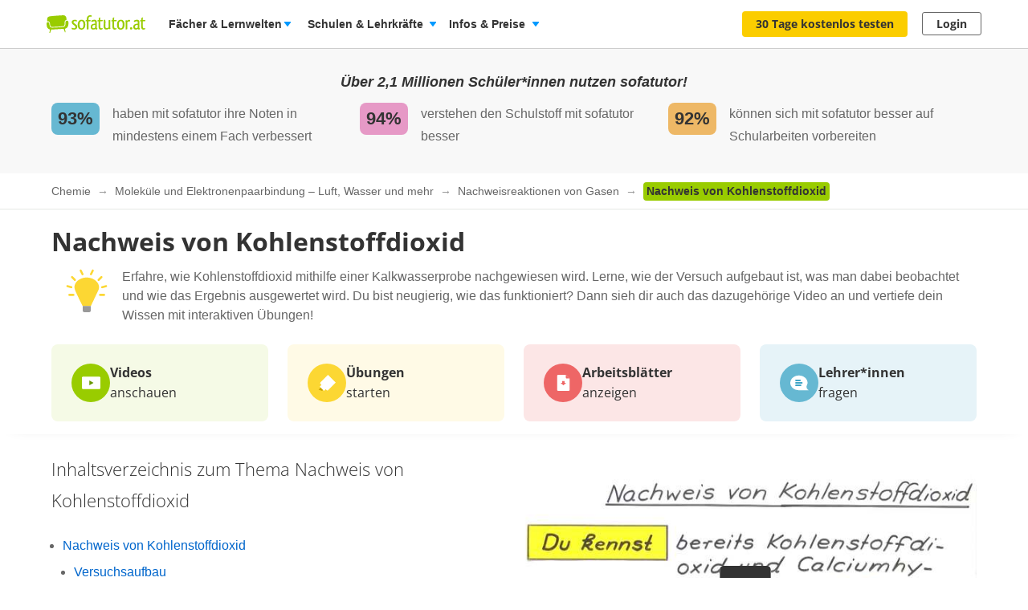

--- FILE ---
content_type: text/html; charset=utf-8
request_url: https://www.sofatutor.at/chemie/videos/nachweis-von-kohlenstoffdioxid
body_size: 50683
content:
<!DOCTYPE html>
<html lang='de-AT'>
<head>
<meta content='text/html; charset=utf-8' http-equiv='Content-type'>
<title>Nachweis von Kohlenstoffdioxid erklärt inkl. Übungen</title>
<meta content='width=device-width' name='viewport'>
<meta content='sofatutor' name='apple-mobile-web-app-title'>
<meta content='Nachweis von Kohlenstoffdioxid - Einfach erklärt anhand von sofatutor-Videos. Prüfe dein Wissen anschließend mit Arbeitsblättern und Übungen.' name='description'>
<meta content='index, follow' name='robots'>
<meta content='u09r9htxzzik6cpwquyrr7yqu7knnf' name='facebook-domain-verification'>
<meta content='Nachweis von Kohlenstoffdioxid | sofatutor.com' property='og:title'>
<meta content='Lerne Nachweis von Kohlenstoffdioxid verständlich per Video erklärt auf sofatutor.at!' property='og:description'>
<meta content='article' property='og:type'>
<meta content='https://www.sofatutor.at/chemie/videos/nachweis-von-kohlenstoffdioxid' property='og:url'>
<meta content='https://images.cdn.sofatutor.net/videos/screenshots/10792/normal/3d2be61f8f54700880242ebd7880595a_1.jpg?1354015471' property='og:image'>
<meta content='sofatutor.com' property='og:site_name'>
<meta content='90987054843' property='fb:page_id'>
<meta content='no-cache' name='turbo-cache-control'>
<meta name="csrf-param" content="authenticity_token" />
<meta name="csrf-token" content="-LXmqTi65Yw9zAvDFhWQjgJ8S1fRQVFMMYtPziQLYPmL0ZHdm4bFqrgf3vKz3oRr0FWBuOAhfTcxZDbSNYJh0A" />
<link href='https://www.sofatutor.com/chemie/videos/nachweis-von-kohlenstoffdioxid' hreflang='de' rel='alternate'>
<link href='https://www.sofatutor.ch/chemie/videos/nachweis-von-kohlenstoffdioxid' hreflang='de-CH' rel='alternate'>
<link href='https://www.sofatutor.at/chemie/videos/nachweis-von-kohlenstoffdioxid' hreflang='de-AT' rel='alternate'>
<link href='https://www.sofatutor.at/chemie/videos/nachweis-von-kohlenstoffdioxid' rel='canonical'>
<link href='/apple-touch-icon.png' rel='apple-touch-icon'>



<link rel="stylesheet" href="https://assets.production.cdn.sofatutor.net/packs/css/application-2dcb97e0.css" />
<link rel="stylesheet" href="https://assets.production.cdn.sofatutor.net/packs/css/videos-0a2552c4.css" />
<link rel="stylesheet" href="https://assets.production.cdn.sofatutor.net/packs/css/katex_css-413e00f4.css" />



<script>
  if (typeof Object.assign != 'function') {
  // Must be writable: true, enumerable: false, configurable: true
  Object.defineProperty(Object, "assign", {
    value: function assign(target, varArgs) { // .length of function is 2
      'use strict';
      if (target == null) { // TypeError if undefined or null
        throw new TypeError('Cannot convert undefined or null to object');
      }

      var to = Object(target);

      for (var index = 1; index < arguments.length; index++) {
        var nextSource = arguments[index];

        if (nextSource != null) { // Skip over if undefined or null
          for (var nextKey in nextSource) {
            // Avoid bugs when hasOwnProperty is shadowed
            if (Object.prototype.hasOwnProperty.call(nextSource, nextKey)) {
              to[nextKey] = nextSource[nextKey];
            }
          }
        }
      }
      return to;
    },
    writable: true,
    configurable: true
  });
}

</script>
<script>
  Sofatutor = Object.assign(window.Sofatutor || {}, {
    logged_in:          false,
    user:               {"type":"anonymous","convertExperiments":"","convertVariations":""},
    locale:             'at',
    country:            'AT',
    region:             'DACH',
    business_entity:    'german',
    env:                'production',
    trackingEnabled:    true,
    logTrackingEnabled: false,
    show_worksheets:    false,
    interest_type:      '',
    traffic_type:       'other',
    isSeoRequest:       false,
    blockVideoPreviewOrganicTraffic: false,
    videoPageForVisitors: true,
    videoContentInTabs: false,
    stripeKey:          'pk_live_Aepw2NUJEaCnvHReeOLwVyrN',
    stripeApiVersion:   '2018-02-28',
    amplitudeApiKey:    'de1863a643124aeaf2fe66452bded897',
    googleAnalytics4Group: 'production_tracking',
    FeedbackWebhook:    'https://hooks.slack.com/services/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',
    SofaheldContentWebhook:    'https://hooks.slack.com/services/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',
    consentGivenForConvert:   true,
    profileLevel:       '',
    newAudioServiceEnabled: true,
    pagination: {
      activities: 5,
    },
    features: {},
    tracking: {
      namespace: null
    },
    browser: {
      current: "Chrome",
      isPhone: false,
      isMobile: false,
      isMobileApp: false,
      isMobileSafari: false,
      isIosApp: false,
      isAndroidApp: false,
      platform: "web"
    },
    player: {
      videoJsLoaded: function() {
        return videojs;
      },
      isVideoJs5: function() {
        if (this.videoJsLoaded()) {
          if (videojs.getPlayers) { return true; } else { return false; }
        } else {
          return false;
        }
      },
      isNative: '' === 'native_player'
    },
    google: {
      clientId: '954982246525-70mmo5gvkqk1kklhe7ee636lrroo570c.apps.googleusercontent.com'
    },
    convertExperiments: {
      get: {"ConvertTest":{"Original":1002710369,"Variation 1":1002710370},"ConvertTestVisitors":{"Original":1002710379,"Variation 1":1002710380},"ConvertTestMobile":{"Original":1002710389,"Variation 1":1002710390},"ConvertTestUsUk":{"Original Page":1002813350,"Variation 1":1002813351},"NdcOnboardingUpselling":{"V1Tier1only":1002824935},"CancellationFlowNewDesignAndOffers":{"V1SkipTrial":1002825428},"AccessToPrecancellationExtension":{"Original Page":1002830588,"V1LongerPreCancellation":1002830589},"AiToolboxInAssessmentTest":{"Variation 1":1002834324,"Variation 2":1002834325},"B2tPriceIncrease":{"Original Page":1002834322,"V1PriceIncrease":1002834323},"PricingTimelineOptimization":{"Original Page":1002834460,"V1GreenLinearTimeline":1002834461,"V2YellowLinearTimeline":1002834462},"QuizStep7DynamicValuePropositionBox":{"Original Page":1002834560,"V1MessagesBulbs":1002834561,"V2SofabuddyIcon":1002834562,"V3RedBoxCharacters":1002834563,"V4BeeIcon":1002834564,"V5RacoonAIToolkit":1002834565},"SemanticGroupingVsNoGrouping":{"Original Page":1002834661,"Variation 1":1002834662,"Variation 2":1002834663,"Variation 3":1002834664},"RegistryNewPageHeadings":{"Original Page":1002834676,"V1LearningSuccessHeadline":1002834677,"V2MotivationHeadline":1002834678,"V3FlexibilityHeadline":1002834679,"V4TimeSavingHeadline":1002834680,"V5ReassuranceHeadline":1002834681},"QuizStep15ReplaceQuestion":{"Original Page":1002834665,"V1NewTopicsGrammarRules":1002834666,"V2HowMotivated":1002834667,"V3LevelLearningNeeds":1002834668},"WelcomeUnifiedUserTeacherTestimonials":{"Original Page":1002834555,"V1UnifiedTestimonials":1002834556,"V2UnifiedTestimonialsImages":1002834557,"V3UnifiedTestimonialsTrustBadges":1002834558,"V4UnifiedTestimonialsImagesTrustBadges":1002834559}},
    },
    convertGoals: {"PGT_BOOKING_COMPLETED":"100216877","SCHOOL_LEAD":"100246297","SUBSCRIPTION_REVOKED":"100239710","SUBSCRIPTION_CANCELLATION_COMPLETED":"100211359","TEACHER_FREE_REQUEST":"100238331","TEACHER_SCHOOL_LEAD":"100246618","TRIAL_EXTENDED":"100241408","ACCOUNT_ACTIVITY_PAGE_SEEN":"100211241","ACCOUNT_CANCELLATION_PAGE_SEEN":"100211240","ACCOUNT_SUBSCRIPTION_PAGE_SEEN":"100211242","EXERCISE_CHECKED":"100211113","INFOPAGE_SEEN":"100240137","ORDERFLOW_SEEN":"10027575","ORDERFLOW_REGISTRY_SEEN":"10027615","ORDERFLOW_PAYMENT_SEEN":"10027617","SALE_BASIC_AND_PREMIUM":"10027620","PRICING_SEEN":"10027621","VIDEOPAGE_SEEN":"100211111","VIDEOPAGE_VIDEO_STARTED":"100211112","PGT_BOOKING_INTENDED":"100221060","WELCOME_SEEN":"100233616","UPSELL_ACCEPTED":"100236026","UPSELL_DECLINED":"100236027","UPSELL_POPUP_SEEN":"100236028","TEACHER_WELCOME_SEEN":"100238461","SALE_TEACHER_PREMIUM":"100238332","SCHOOL_LICENCE_OFFER_REQUESTED":"100239154","CALENDLY_MEETING_BOOKED":"100239240","OFFER_ACCEPTANCE_BUTTON_CLICKED":"100240368","PREPAID_PLANS_CHOSEN":"100242258","MONTHLY_PLANS_CHOSEN":"100242257","VIDEO_INTEREST_INFO_EXIT_INTENT_SEEN":"100242138","QUIZ_STEP_1_REACHED":"100244150","QUIZ_STEP_2_REACHED":"100241818","QUIZ_STEP_3_REACHED":"100246286","QUIZ_STEP_4_REACHED":"100246287","QUIZ_STEP_6_REACHED":"100241819","QUIZ_STEP_9_REACHED":"100246288","QUIZ_STEP_10_REACHED":"100241820","QUIZ_STEP_14_REACHED":"100241821","QUIZ_STEP_18_REACHED":"100241822","QUIZ_SELECTOR_SEEN":"100243734","ACCEPTED_COOKIES":"100242259","REGISTRY_TESTIMONIAL_SECTION_SEEN":"100243023","QUIZ_LOGO_CLICKED":"100243909","PRE_CANCELLATION_SEEN":"100244735","B2T_QUIZ_STEP_1":"100246469","B2T_QUIZ_STEP_2":"100246470","B2T_QUIZ_STEP_3":"100246471","B2T_QUIZ_STEP_9":"100246472","B2T_QUIZ_STEP_10_TEACHER":"100246473","B2T_QUIZ_STEP_10_SCHOOL":"100246474","B2T_QUIZ_STEP_11_TEACHER":"100246475","B2T_QUIZ_STEP_14_SCHOOL":"100246476","B2T_QUIZ_STEP_15_SCHOOL":"100246477","B2T_QUIZ_STEP_18_SCHOOL":"100246478","OLD_SCHOOL_FORM_COMPLETED":"100246883","OLD_SCHOOL_FORM_CALENDLY":"100246884","FATHER_CLICKED":"100247624"},
    isTrialFlowRequired: function() {
      return $('.trial-flow')[0];
    },
  
    consentGivenForCategory: function(category) {
      var consentCategories = ['necessary', 'functionality', 'analytics', 'marketing'];
  
      if (consentCategories.indexOf(category) < 0) {
        console.error("invalid category '" + category + "' (must be one of " + consentCategories + ")");
        return false;
      }
  
      if (category == 'necessary') { return true; }
  
      var consentCookie = $.cookie('_sofatutor_consent');
      if (!consentCookie) { return false; }
  
      var categoryKey = category.slice(0, 1);
      return JSON.parse(consentCookie)[categoryKey];
    },
  
    Game: {
      cost: 2,
      spendCoinsPath: "/playroom/games/spend_coins",
      saveScorePath: "/playroom/games/save_score",
      gameStatusPath: "/playroom/games/status",
      gameActiveForTeam: false
    },
    SofaHeld: {
      surveyResponsePath: "/survey_response",
      learnPointsPath: "/profiles/profile_learning_points"
    },
  });
  
  Sofatutor.Search = {
    openAi: {
      apiKey: "",
      baseURL: "",
      assistantId: ""
    },
    streamingEnabled: true
  };
  
  Sofatutor.Sofabuddy = {
    openAi: {
      apiKey: "",
      baseURL: "https://ai.sofatutor.org",
      assistantId: ""
    },
    trackUsageDataUrl: "/api/sofabuddy/v1/chats",
    microphoneConsent: false,
    chatConsent: false,
    isSidePanelModeEnabled: true
  };
  
  Sofatutor.AiToolbox = {
    openAi: {
      apiKey: "",
      baseURL: "https://ai.sofatutor.org",
    },
    consent: false,
    enabled: false
  };
  
  Sofatutor.logTracking = function (params) {
    if (this.env === 'production') {
      return;
    }
  
    if (typeof(window.trackingParams) == 'undefined') {
      window.trackingParams = [];
    }
  
    window.trackingParams.push(params);
  
    if (typeof(console) !== 'undefined' && this.logTrackingEnabled) {
      console.log(params[0], params[1], params[2], params[3], params[4], params[5], params[6], params[7]);
    }
  };
  
  Sofatutor.trackingParams = function () {
    return trackingParams;
  };
  
  Sofatutor.trackGa4GeneralEvent = function (eventName, customEventProperties = {}) {
    let gtag = window.gtag;
    if (!gtag) throw new Error('gtag is not defined');
  
    let eventProperties = Object.assign({
      send_to: Sofatutor.googleAnalytics4Group
    }, customEventProperties);
    gtag('event', eventName, eventProperties);
  };
</script>
<script src="https://assets.production.cdn.sofatutor.net/assets/vendor-7d1a31c3f85c542f541bd858cd608ef09a6aeab93de44a2357723f732102581e.js" data-turbo-track="reload"></script>
<script src="https://assets.production.cdn.sofatutor.net/packs/js/packs_loader_helper-7d104066563ac9764dcbed4160edd955.js"></script>
<script src="https://assets.production.cdn.sofatutor.net/packs/js/sentry-986fd1543f1cbc225f9f0b85a270832b.js" data-turbo-track="reload"></script>
<script src="https://assets.production.cdn.sofatutor.net/assets/application-d7ecba1e04a1c791af19683d450122d6215899c1af14f986d2d255f7a64e5e2a.js" data-turbo-track="reload" defer="defer"></script>
<script src="https://assets.production.cdn.sofatutor.net/packs/js/vendor-194b3b63142706217d6df4e2a8aa0615.js" data-turbo-track="reload" defer="defer"></script>
<script src="https://assets.production.cdn.sofatutor.net/packs/js/application-93a961f56ef82265014da2174ef92afb.js" data-turbo-track="reload" defer="defer"></script>
<script>
  window.watchedVideoIds = null
</script>
<script src="https://assets.production.cdn.sofatutor.net/packs/js/katex-ec369e8ed15cb4311586dcce315f4bed.js" defer="defer"></script>

<script>
  window.dataLayer = window.dataLayer || [];
  function gtag () {
    var trackingParams = ['GTag:', arguments];
    Sofatutor.logTracking(trackingParams);
    dataLayer.push(arguments);
  }
  gtag('js', new Date());
</script>
<script src="https://www.googletagmanager.com/gtag/js?id=G-PC5NQD25YL,G-29J4KZ3B60" type="text/plain" data-consent-category="m" defer="defer"></script>
<script>
  ["G-PC5NQD25YL","G-29J4KZ3B60"].forEach(measurement_id => ga4Config(measurement_id));
  
  function ga4Config(measurement_id) {
    gtag('config', measurement_id, {
      'groups': 'production_tracking',
      
      
      
      
      
      
    });
  }
  
  gtag('set', 'user_properties', {"send_to":"production_tracking","user_platform":"web","user_convert_experiments":"","user_convert_variations":""});
  
  gtag('consent', "default" , {
    'analytics_storage':  "denied",
    'ad_storage':         "denied",
    'ad_personalization': "denied",
    'ad_user_data':       "denied",
    'wait_for_update': 500
  });
</script>

<script>
  !function(f,b,e,v,n,t,s){if(f.fbq)return;n=f.fbq=function(){n.callMethod?n.callMethod.apply(n,arguments):n.queue.push(arguments)};if(!f._fbq)f._fbq=n;n.push=n;n.loaded=!0;n.version='2.0';n.queue=[];t=b.createElement(e);if(!Sofatutor.consentGivenForCategory('marketing')){t.setAttribute('data-consent-category','m');t.type='text/plain';}t.async=!0;t.src=v;s=b.getElementsByTagName(e)[0];s.parentNode.insertBefore(t,s)}(window,document,'script','https://connect.facebook.net/en_US/fbevents.js');
</script>
<script>
  fbq('init', 616425158433418);
</script>

<script>
  (
    function(w,d,s,l,i){
      w[l] = w[l] || [];
      w[l].push({
        'gtm.start': new Date().getTime(),
        event:'gtm.js'
      });
  
      var f = d.getElementsByTagName(s)[0], j = d.createElement(s), dl = l != 'dataLayer'?'&l = ' + l: '';
      if(!Sofatutor.consentGivenForCategory('analytics')){j.setAttribute('data-consent-category','a');j.type='text/plain';}
      j.async = true;
      j.src ='https://www.googletagmanager.com/gtm.js?id=' + i + dl;
      f.parentNode.insertBefore(j,f);
    }
  )
  
  (window,document,'script','dataLayer', 'GTM-W77K3LZ');
  
  document.addEventListener('turbo:load', function(event) {
    if (event.data?.timing.visitStart) { //TODO: check this
      window.dataLayer.push({
        'event':'gtm.load'
      });
    }
  });
</script>

<script>
  preventCachedExecution(function(){
    (function(w,d,t,r,u){var f,n,i;w[u]=w[u]||[],f=function(){var o={ti:"5797568"};o.q=w[u],w[u]=new UET(o),w[u].push("pageLoad")},n=d.createElement(t),n.src=r,n.async=1;if(!Sofatutor.consentGivenForCategory('marketing')){n.setAttribute('data-consent-category','m');n.type='text/plain';};n.onload=n.onreadystatechange=function(){var s=this.readyState;s&&s!=="loaded"&&s!=="complete"||(f(),n.onload=n.onreadystatechange=null)},i=d.getElementsByTagName(t)[0],i.parentNode.insertBefore(n,i)})(window,document,"script","//bat.bing.com/bat.js","uetq");
  });
</script>
<script>
  preventCachedExecution(function(){
    window.uetq = window.uetq || [];
    window.uetq.push('consent', 'default', { 'ad_storage': 'denied' });
    window.uetq.push('consent', 'update', { 'ad_storage': 'denied' });
  });
</script>

<script>
  function marketingConsent(u) {
    u.setAttribute('data-consent-category', 'm');
  
    var type
    if (!Sofatutor.consentGivenForCategory('marketing')) {
      return u.type = 'text/plain'
    }
  }
  
  !function(e, t, n, s, u, a) {
    e.twq || (s = e.twq = function() {
      s.exe ? s.exe.apply(s, arguments) : s.queue.push(arguments);
    }, s.version = '1.1', s.queue = [], u = t.createElement(n), marketingConsent(u), u.async = !0, u.src = 'https://static.ads-twitter.com/uwt.js', a = t.getElementsByTagName(n)[0], a.parentNode.insertBefore(u, a))
  
  }(window,document,'script');
  twq('config', 'nze5c');
</script>

<script>
  var _spef = window._spef = window._spef || [];
  _spef.push(["enableLinkTracking"]);
  (function () {
    var u = "https://trck.spoteffects.net/analytics/";
    _spef.push(['setTrackerUrl', u + 'piwik.php']);
    _spef.push(['setSiteId', 83]);
    var d = document, g = d.createElement("script"), s = d.getElementsByTagName("script")[0];
    g.type = "text/javascript";
    g.defer = true;
    g.async = true;
    g.src = u + "spef.min.js";
  
    if (!Sofatutor.consentGivenForCategory('marketing')) {
      g.setAttribute('data-consent-category', 'm');
      g.type='text/plain';
    }
  
    s.parentNode.insertBefore(g, s);
  })();
</script>

<script>
  !function (w, d, t) {
    w.TiktokAnalyticsObject=t;
    var ttq = w[t] = w[t] || [];
    ttq.methods = ["page","track","identify","instances","debug","on","off","once","ready","alias","group","enableCookie","disableCookie"], ttq.setAndDefer = function(t,e) {
      t[e] = function() {
        t.push([e].concat(Array.prototype.slice.call(arguments,0)))
      }
    };
    for (var i = 0; i < ttq.methods.length; i++) ttq.setAndDefer(ttq, ttq.methods[i]); ttq.instance = function(t) {
      for(var e = ttq._i[t] || [], n = 0; n < ttq.methods.length; n++)
        ttq.setAndDefer(e, ttq.methods[n]);
        return e
      },
      ttq.load = function(e,n) {
        var i = "https://analytics.tiktok.com/i18n/pixel/events.js";
        ttq._i = ttq._i || {}, ttq._i[e] = [], ttq._i[e]._u = i, ttq._t = ttq._t || {}, ttq._t[e] = +new Date, ttq._o = ttq._o || {}, ttq._o[e] = n || {};
        var o = document.createElement("script");
        o.type = "text/javascript",
        o.async =! 0,
        o.src = i+"?sdkid="+e+"&lib="+t;
  
        if (!Sofatutor.consentGivenForCategory('marketing')) {
          o.setAttribute('data-consent-category', 'm');
          o.type='text/plain';
        }
  
        var a = document.getElementsByTagName("script")[0];
        a.parentNode.insertBefore(o,a)
      };
    ttq.load("C8TCAETCSQN3SGB7Q4JG");
    ttq.page();
  }
  (window, document, 'ttq');
</script>


<script>
  document.cookie = "_ga_PC5NQD25YL=;expires=Thu, 01 Jan 1970 00:00:00 GMT; path=/; domain=sofatutor.at";
</script>
<script src="https://www.googletagmanager.com/gtag/js?id=AW-1007597885" type="text/plain" data-consent-category="m" defer="defer"></script>
<script>
  window.dataLayer = window.dataLayer || [];
  function gtag () {
    var trackingParams = ['GTag:', arguments];
    Sofatutor.logTracking(trackingParams);
    dataLayer.push(arguments);
  }
  gtag('js', new Date());
  
  gtag('config', 'AW-1007597885');
</script>




</head>
<body class='is-responsive locale-at' id='' itemtype=''>
<script src="https://assets.production.cdn.sofatutor.net/packs/js/videos-913363da087686879a7c6fa33362c8ed.js" data-turbo-track="reload" defer="defer"></script>
<script src="https://assets.production.cdn.sofatutor.net/packs/js/profiles-fdc65aa7cb86103ba1bce6cae5b7a4e7.js" data-turbo-track="reload" defer="defer"></script>

<div class='warnings warnings--dach'>
<div class='grid-row'>
<div class='grid-column-12'>
<!--[if lt IE 8]>
<div id='old-browser'>
<div class='warnings-title'>
Du benutzt einen veralteten Browser.
</div>
<p class='warnings-text'>
Damit du unsere Website in vollem Umfang nutzen kannst,
<br>
wechsle oder update kostenlos zu einem der folgenden aktuellen Browser:
</p>
<p class='warnings-text'>
<a target="_blank" href="https://www.mozilla.org/de/firefox/">Firefox</a>,
<a target="_blank" href="https://www.google.com/chrome">Google Chrome</a>
oder
<a target="_blank" href="https://support.microsoft.com/en-us/products/internet-explorer">Internet Explorer ab 8</a>
</p>
</div>
<![endif]-->
<noscript>
<div class='warnings-content' id='noscript'>
<div class='warnings-title'>
In deinem Browser ist JavaScript deaktiviert.
</div>
<p class='warnings-text'>
Damit du unsere Website in vollem Umfang nutzen kannst,
<br>
aktiviere JavaScript in deinem Browser.
</p>
</div>
</noscript>
</div>
</div>
</div>

<div class='page-header page-header--white' data-scrollable='true'>
<a class='skip-link' href='#page-content'>Zum Hauptinhalt springen</a>
<div class='page-header__sofatutor grid-row'>
<nav class='page-header-main__nav'>
<div class='page-header-main__logo'>
<a class='page-header__logo js-page-header-amplitude-event' data-amplitude-event-name='navigation_sofatutor_clicked' data-turbo='false' href='/' rel='start' title='Online-Nachhilfe in Mathematik, Deutsch, Englisch u. v. m. | sofatutor'>
<span aria-label='Logo sofatutor.at' role='img'></span>
</a>

</div>
<button aria-expanded='false' aria-label='Menü öffnen/schließen' class='page-header__menu'>
<span></span>
<span></span>
<span></span>
</button>
<div class='show-for-large'>
<ul class='page-header-main__list page-header-main__list--default page-header-main__list--white'>
<li class='page-header-main__item js-dropdown-toggle'>
<div class='page-header-main__link page-header-main__link--arrow'>
Fächer &amp; Lernwelten
</div>
<div class='page-header-flyout page-header-flyout--subjects-and-learning-worlds js-dropdown' style='display:none'>
<div class='page-header-flyout__container'>
<div class='page-header-subjects-menu__container'>
<b class='page-header-flyout__title'>Alle <b>Schulfächer</b></b>
<ul class='grid-x subject-cards-list subject-cards-list--small'>
<li class='cell small-4 shrink subject-cards-list__cell'>
<a class='light-gray card card--borderless card--shadowless card--coloured-bg subject-cards-list__card js-page-header-amplitude-event' data-amplitude-event-name='navigation_school_subjects_clicked' data-touch-hover href='/mathematik?level_selection=true'>
<i class='sprites-subjects-48 subject-cards-list__icon sprites-subjects-mathematik'></i>
<span class='h5 subject-cards-list__title'>Mathematik</span>
</a>
</li>
<li class='cell small-4 shrink subject-cards-list__cell'>
<a class='light-gray card card--borderless card--shadowless card--coloured-bg subject-cards-list__card js-page-header-amplitude-event' data-amplitude-event-name='navigation_school_subjects_clicked' data-touch-hover href='/deutsch?level_selection=true'>
<i class='sprites-subjects-48 subject-cards-list__icon sprites-subjects-deutsch'></i>
<span class='h5 subject-cards-list__title'>Deutsch</span>
</a>
</li>
<li class='cell small-4 shrink subject-cards-list__cell'>
<a class='light-gray card card--borderless card--shadowless card--coloured-bg subject-cards-list__card js-page-header-amplitude-event' data-amplitude-event-name='navigation_school_subjects_clicked' data-touch-hover href='/englisch?level_selection=true'>
<i class='sprites-subjects-48 subject-cards-list__icon sprites-subjects-englisch'></i>
<span class='h5 subject-cards-list__title'>Englisch</span>
</a>
</li>
<li class='cell small-4 shrink subject-cards-list__cell'>
<a class='light-gray card card--borderless card--shadowless card--coloured-bg subject-cards-list__card js-page-header-amplitude-event' data-amplitude-event-name='navigation_school_subjects_clicked' data-touch-hover href='/biologie?level_selection=true'>
<i class='sprites-subjects-48 subject-cards-list__icon sprites-subjects-biologie'></i>
<span class='h5 subject-cards-list__title'>Biologie</span>
</a>
</li>
<li class='cell small-4 shrink subject-cards-list__cell'>
<a class='light-gray card card--borderless card--shadowless card--coloured-bg subject-cards-list__card js-page-header-amplitude-event' data-amplitude-event-name='navigation_school_subjects_clicked' data-touch-hover href='/physik?level_selection=true'>
<i class='sprites-subjects-48 subject-cards-list__icon sprites-subjects-physik'></i>
<span class='h5 subject-cards-list__title'>Physik</span>
</a>
</li>
<li class='cell small-4 shrink subject-cards-list__cell'>
<a class='light-gray card card--borderless card--shadowless card--coloured-bg subject-cards-list__card js-page-header-amplitude-event' data-amplitude-event-name='navigation_school_subjects_clicked' data-touch-hover href='/chemie?level_selection=true'>
<i class='sprites-subjects-48 subject-cards-list__icon sprites-subjects-chemie'></i>
<span class='h5 subject-cards-list__title'>Chemie</span>
</a>
</li>
<li class='cell small-4 shrink subject-cards-list__cell'>
<a class='light-gray card card--borderless card--shadowless card--coloured-bg subject-cards-list__card js-page-header-amplitude-event' data-amplitude-event-name='navigation_school_subjects_clicked' data-touch-hover href='/franzoesisch?level_selection=true'>
<i class='sprites-subjects-48 subject-cards-list__icon sprites-subjects-franzoesisch'></i>
<span class='h5 subject-cards-list__title'>Französisch</span>
</a>
</li>
<li class='cell small-4 shrink subject-cards-list__cell'>
<a class='light-gray card card--borderless card--shadowless card--coloured-bg subject-cards-list__card js-page-header-amplitude-event' data-amplitude-event-name='navigation_school_subjects_clicked' data-touch-hover href='/latein?level_selection=true'>
<i class='sprites-subjects-48 subject-cards-list__icon sprites-subjects-latein'></i>
<span class='h5 subject-cards-list__title'>Latein</span>
</a>
</li>
<li class='cell small-4 shrink subject-cards-list__cell'>
<a class='light-gray card card--borderless card--shadowless card--coloured-bg subject-cards-list__card js-page-header-amplitude-event' data-amplitude-event-name='navigation_school_subjects_clicked' data-touch-hover href='/spanisch?level_selection=true'>
<i class='sprites-subjects-48 subject-cards-list__icon sprites-subjects-spanisch'></i>
<span class='h5 subject-cards-list__title'>Spanisch</span>
</a>
</li>
<li class='cell small-4 shrink subject-cards-list__cell'>
<a class='light-gray card card--borderless card--shadowless card--coloured-bg subject-cards-list__card js-page-header-amplitude-event' data-amplitude-event-name='navigation_school_subjects_clicked' data-touch-hover href='/geschichte?level_selection=true'>
<i class='sprites-subjects-48 subject-cards-list__icon sprites-subjects-geschichte'></i>
<span class='h5 subject-cards-list__title'>Geschichte</span>
</a>
</li>
<li class='cell small-4 shrink subject-cards-list__cell'>
<a class='light-gray card card--borderless card--shadowless card--coloured-bg subject-cards-list__card js-page-header-amplitude-event' data-amplitude-event-name='navigation_school_subjects_clicked' data-touch-hover href='/geographie?level_selection=true'>
<i class='sprites-subjects-48 subject-cards-list__icon sprites-subjects-geographie'></i>
<span class='h5 subject-cards-list__title'>Geographie</span>
</a>
</li>
<li class='cell small-4 shrink subject-cards-list__cell'>
<a class='light-gray card card--borderless card--shadowless card--coloured-bg subject-cards-list__card js-page-header-amplitude-event' data-amplitude-event-name='navigation_school_subjects_clicked' data-touch-hover href='/sachunterricht?level_selection=true'>
<i class='sprites-subjects-48 subject-cards-list__icon sprites-subjects-sachunterricht'></i>
<span class='h5 subject-cards-list__title'>Sachunterricht</span>
</a>
</li>
<li class='cell small-4 shrink subject-cards-list__cell'>
<a class='light-gray card card--borderless card--shadowless card--coloured-bg subject-cards-list__card js-page-header-amplitude-event' data-amplitude-event-name='navigation_school_subjects_clicked' data-touch-hover href='/musik?level_selection=true'>
<i class='sprites-subjects-48 subject-cards-list__icon sprites-subjects-musik'></i>
<span class='h5 subject-cards-list__title'>Musik</span>
</a>
</li>
<li class='cell small-4 shrink subject-cards-list__cell'>
<a class='light-gray card card--borderless card--shadowless card--coloured-bg subject-cards-list__card js-page-header-amplitude-event' data-amplitude-event-name='navigation_school_subjects_clicked' data-touch-hover href='/lern-und-arbeitstechniken?level_selection=true'>
<i class='sprites-subjects-48 subject-cards-list__icon sprites-subjects-lern-und-arbeitstechniken'></i>
<span class='h5 subject-cards-list__title'>Lern- und Arbeitstechniken</span>
</a>
</li>
<li class='cell small-4 shrink subject-cards-list__cell'>
<a class='light-gray card card--borderless card--shadowless card--coloured-bg subject-cards-list__card js-page-header-amplitude-event' data-amplitude-event-name='navigation_school_subjects_clicked' data-touch-hover href='/kreativitaet-und-bewegung?level_selection=true'>
<i class='sprites-subjects-48 subject-cards-list__icon sprites-subjects-kreativitaet-und-bewegung'></i>
<span class='h5 subject-cards-list__title'>Kreativität und Bewegung</span>
</a>
</li>
</ul>
</div>
<div class='page-header-flyout__divider'></div>
<div class='show-for-large page-header-flyout__content'>
<b class='page-header-flyout__title'>So geht&#39;s</b>
<ul class='feature-icon-list feature-icon-list--why-sofatutor'>
<li>
<a class='grid-x hovers-sprite feature-icon-list__link js-page-header-amplitude-event' data-amplitude-event-name='navigation_so_gehts_clicked' data-touch-hover href='/informationen/lernvideos'>
<div class='cell medium-2'>
<i class='feature-icon-list__icon sprites-feature-types--videos'></i>
</div>
<div class='cell auto'>
<div class='h5 feature-icon-list__title'><b>Lernvideos</b> schauen</div>
<p class='text-xsmall'>Mit unseren <b>Videos</b> lernen Schüler*innen in ihrem Tempo – ganz ohne Druck &amp; Stress. Denn die Videos können so oft geschaut, pausiert oder zurückgespult werden, bis alles verstanden wurde. </p>
</div>
<i class='secondary icon icon--arrow-simple'></i>
</a>
</li>
<li>
<a class='grid-x hovers-sprite feature-icon-list__link js-page-header-amplitude-event' data-amplitude-event-name='navigation_so_gehts_clicked' data-touch-hover href='/informationen/uebungen'>
<div class='cell medium-2'>
<i class='feature-icon-list__icon sprites-feature-types--tests'></i>
</div>
<div class='cell auto'>
<div class='h5 feature-icon-list__title'><b>Übungen</b> machen</div>
<p class='text-xsmall'>Mit unseren <b>Übungen</b> macht Lernen richtig Spaß: Dank vielfältiger Formate üben Schüler*innen spielerisch. Sie bekommen beim Lösen direkt Feedback &amp; Tipps. So lernen sie aus Fehlern, statt an ihnen zu verzweifeln. </p>
</div>
<i class='secondary icon icon--arrow-simple'></i>
</a>
</li>
<li>
<a class='grid-x hovers-sprite feature-icon-list__link js-page-header-amplitude-event' data-amplitude-event-name='navigation_so_gehts_clicked' data-touch-hover href='/informationen/vokabeltrainer'>
<div class='cell medium-2'>
<i class='feature-icon-list__icon sprites-feature-types--vocabulary_trainer'></i>
</div>
<div class='cell auto'>
<div class='h5 feature-icon-list__title'><b>Vokabeln</b> lernen</div>
<p class='text-xsmall'>Mit unserem <b>Vokabeltrainer</b> lernen Schüler*innen Englischvokabeln gezielt &amp; bequem: Sie werden passend zu ihrem Lernstand abgefragt &amp; merken sich die Vokabeln nachhaltig – dank der Bilder &amp; Audiobeispiele.</p>
</div>
<i class='secondary icon icon--arrow-simple'></i>
</a>
</li>
<li>
<a class='grid-x hovers-sprite feature-icon-list__link js-page-header-amplitude-event' data-amplitude-event-name='navigation_so_gehts_clicked' data-touch-hover href='/informationen/sofaheld'>
<div class='cell medium-2'>
<i class='feature-icon-list__icon sprites-feature-types--sofaheld'></i>
</div>
<div class='cell auto'>
<div class='h5 feature-icon-list__title'><b>Lernspiel</b> Sofaheld</div>
<p class='text-xsmall'>Mit unserem <b>Lernspiel</b> Sofaheld üben Volksschüler*innen selbstständig &amp; motiviert: Sie meistern spannende Abenteuer &amp; lernen spielend die Themen der 1. bis 9. Schulstufe – ohne die Hilfe Erwachsener.</p>
</div>
<i class='secondary icon icon--arrow-simple'></i>
</a>
</li>
<li>
<a class='grid-x hovers-sprite feature-icon-list__link js-page-header-amplitude-event' data-amplitude-event-name='navigation_so_gehts_clicked' data-touch-hover href='/informationen/arbeitsblaetter'>
<div class='cell medium-2'>
<i class='feature-icon-list__icon sprites-feature-types--worksheets'></i>
</div>
<div class='cell auto'>
<div class='h5 feature-icon-list__title'><b>Schularbeiten</b> üben</div>
<p class='text-xsmall'>Mit den <b>Arbeitsblättern</b> können sich Schüler*innen optimal auf Schularbeiten vorbereiten: einfach ausdrucken, ausfüllen und mithilfe des Lösungsschlüssels die Antworten überprüfen. </p>
</div>
<i class='secondary icon icon--arrow-simple'></i>
</a>
</li>
<li>
<a class='grid-x hovers-sprite feature-icon-list__link js-page-header-amplitude-event' data-amplitude-event-name='navigation_so_gehts_clicked' data-touch-hover href='/informationen/hausuebungs-chat'>
<div class='cell medium-2'>
<i class='feature-icon-list__icon sprites-feature-types--chat'></i>
</div>
<div class='cell auto'>
<div class='h5 feature-icon-list__title'><b>24-Hilfe</b> von Lehrer*innen</div>
<p class='text-xsmall'>Unser <b>Chat</b> verhindert Lernfrust dank schneller Hilfe: Lehrer*innen unterstützen Schüler*innen bei den Hausübungen und beim Schulstoff. Dabei beantworten sie die Fragen so, dass Schüler*innen garantiert alles verstehen.</p>
</div>
<i class='secondary icon icon--arrow-simple'></i>
</a>
</li>
</ul>
</div>
<div class='show-for-medium-only page-header-flyout__content'>
<b class='page-header-flyout__title'>So geht&#39;s</b>
<ul class='feature-icon-list'>
<li>
<a class='grid-x align-middle hovers-sprite feature-icon-list__link js-page-header-amplitude-event' data-amplitude-event-name='navigation_so_gehts_clicked' data-touch-hover href='/informationen/lernvideos'>
<div class='cell shrink'>
<i class='feature-icon-list__icon sprites-feature-types--videos'></i>
</div>
<div class='cell auto'>
<div class='h5 feature-icon-list__title'><b>Lernvideos</b> schauen</div>
</div>
<i class='secondary icon icon--arrow-simple'></i>
</a>
</li>
<li>
<a class='grid-x align-middle hovers-sprite feature-icon-list__link js-page-header-amplitude-event' data-amplitude-event-name='navigation_so_gehts_clicked' data-touch-hover href='/informationen/uebungen'>
<div class='cell shrink'>
<i class='feature-icon-list__icon sprites-feature-types--tests'></i>
</div>
<div class='cell auto'>
<div class='h5 feature-icon-list__title'><b>Übungen</b> machen</div>
</div>
<i class='secondary icon icon--arrow-simple'></i>
</a>
</li>
<li>
<a class='grid-x align-middle hovers-sprite feature-icon-list__link js-page-header-amplitude-event' data-amplitude-event-name='navigation_so_gehts_clicked' data-touch-hover href='/informationen/vokabeltrainer'>
<div class='cell shrink'>
<i class='feature-icon-list__icon sprites-feature-types--vocabulary_trainer'></i>
</div>
<div class='cell auto'>
<div class='h5 feature-icon-list__title'><b>Vokabeln</b> lernen</div>
</div>
<i class='secondary icon icon--arrow-simple'></i>
</a>
</li>
<li>
<a class='grid-x align-middle hovers-sprite feature-icon-list__link js-page-header-amplitude-event' data-amplitude-event-name='navigation_so_gehts_clicked' data-touch-hover href='/informationen/sofaheld'>
<div class='cell shrink'>
<i class='feature-icon-list__icon sprites-feature-types--sofaheld'></i>
</div>
<div class='cell auto'>
<div class='h5 feature-icon-list__title'><b>Lernspiel</b> Sofaheld</div>
</div>
<i class='secondary icon icon--arrow-simple'></i>
</a>
</li>
<li>
<a class='grid-x align-middle hovers-sprite feature-icon-list__link js-page-header-amplitude-event' data-amplitude-event-name='navigation_so_gehts_clicked' data-touch-hover href='/informationen/arbeitsblaetter'>
<div class='cell shrink'>
<i class='feature-icon-list__icon sprites-feature-types--worksheets'></i>
</div>
<div class='cell auto'>
<div class='h5 feature-icon-list__title'><b>Schularbeiten</b> üben</div>
</div>
<i class='secondary icon icon--arrow-simple'></i>
</a>
</li>
<li>
<a class='grid-x align-middle hovers-sprite feature-icon-list__link js-page-header-amplitude-event' data-amplitude-event-name='navigation_so_gehts_clicked' data-touch-hover href='/informationen/hausuebungs-chat'>
<div class='cell shrink'>
<i class='feature-icon-list__icon sprites-feature-types--chat'></i>
</div>
<div class='cell auto'>
<div class='h5 feature-icon-list__title'><b>24-Hilfe</b> von Lehrer*innen</div>
</div>
<i class='secondary icon icon--arrow-simple'></i>
</a>
</li>
</ul>
</div>
</div>
</div>

</li>
<li class='page-header-main__item js-dropdown-toggle'>
<div class='page-header-main__link page-header-main__link--arrow'>
Schulen &amp; Lehrkräfte
</div>
<div class='page-header-flyout page-header-flyout--schools-and-teachers js-dropdown' style='display:none'>
<div class='page-header-flyout__container'>
<b class='page-header-flyout__title'>Lehrkräfte &amp; Schulen</b>
<ul class='page-header-flyout__content'>
<li class='page-header-flyout__item page-header-flyout__item--teachers'>
<a class="page-header-flyout__link" data-turbo="false" href="/lehrkraefte-und-schulen">Für Lehrkräfte</a>
</li>
<li class='page-header-flyout__item page-header-flyout__item--schools'>
<a class="page-header-flyout__link" data-turbo="false" href="/lehrkraefte-und-schulen?offer_type=school">Für Schulen</a>
</li>
<li class='page-header-flyout__item page-header-flyout__item--startchancen'>
<a class="page-header-flyout__link" href="/startchancen">Startchancen-Schulen</a>
</li>
<li class='page-header-flyout__item page-header-flyout__item--wirkung'>
<a class="page-header-flyout__link" href="https://www.sofatutor.at/wirkung">Wirkung</a>
</li>
</ul>
</div>
</div>

</li>
<li class='page-header-main__item js-dropdown-toggle'>
<div class='page-header-main__link page-header-main__link--arrow'>
Infos &amp; Preise
</div>
<div class='page-header-flyout page-header-flyout--small page-header-flyout--info-and-pricing js-dropdown' style='display:none'>
<div class='page-header-flyout__container'>
<b class='page-header-flyout__title'>Informationen</b>
<ul class='page-header-flyout__content'>
<li class='page-header-flyout__item'>
<a data-turbo="false" class="page-header-flyout__link" href="/parents/quiz">Preise</a>
</li>
<li class='page-header-flyout__item'>
<a class="page-header-flyout__link" data-turbo="false" href="/lehrkraefte-und-schulen">Lehrkräfte- und Schullizenzen</a>
</li>
<li class='page-header-flyout__item'>
<a class="page-header-flyout__link" href="/erfahrungen">Nachgewiesener Lernerfolg</a>
</li>
<li class='page-header-flyout__item'>
<a class="page-header-flyout__link" href="/spielend-lernen">Spielend lernen</a>
</li>
<li class='page-header-flyout__item'>
<a class="page-header-flyout__link" href="/erfolgsgeschichten">Erfolgsgeschichten</a>
</li>
<li class='page-header-flyout__item'>
<a class="page-header-flyout__link" href="https://jobs.sofatutor.com/ueber-uns">Über uns</a>
</li>
<li class='page-header-flyout__item'>
<a class="page-header-flyout__link" href="/informationen/weiterfuehrende-schule">Für Sekundarschüler*innen</a>
</li>
<li class='page-header-flyout__item'>
<a class="page-header-flyout__link" href="/informationen/grundschule">sofatutor für Volksschüler*innen</a>
</li>
<li class='page-header-flyout__item'>
<a class="page-header-flyout__link" href="https://jobs.sofatutor.com/">Jobs</a>
</li>
</ul>
</div>
</div>

</li>
</ul>

</div>
<div class='hide-for-large'>
<ul class='page-header-main__list page-header-main__list--phones page-header-main__list--white js-mobile-main-list' style='display: none'>
<li class='page-header-main__item'>
<a data-turbo="false" class="primary button trial-header-button" href="/parents/quiz">Kostenlos testen</a>
</li>
<li class='page-header-main__item page-header-main__item--login'>
<a class="page-header-main__link" href="/login">Login</a>
</li>
<li class='page-header-main__item--learning-and-teachers'>
<a class='page-header-main__link page-header__submenu js-page-header-toggle-submenu' data-toggle-submenu='page-header-mobile-learning-teachers-list'>
Lernen und Lehrer
</a>
<div id='page-header-mobile-learning-teachers-list' style='display: none'>
<div class='page-header-mobile-subject-list__container unfiltered-subjects'>
<b class='page-header-flyout__title'>Alle <b>Schulfächer</b></b>
<ul class='grid-x subject-cards-list subject-cards-list--small'>
<li class='subject-cards-list__cell cell small-4'>
<a class='subject-cards-list__card card card--borderless card--shadowless card--coloured-bg light-gray subject-cards-list__card--white' href='/mathematik'>
<i class='subject-cards-list__icon sprites-subjects-48 sprites-subjects-mathematik'></i>
<span class='h5 subject-cards-list__title'>Mathematik</span>
</a>
</li>
<li class='subject-cards-list__cell cell small-4'>
<a class='subject-cards-list__card card card--borderless card--shadowless card--coloured-bg light-gray subject-cards-list__card--white' href='/deutsch'>
<i class='subject-cards-list__icon sprites-subjects-48 sprites-subjects-deutsch'></i>
<span class='h5 subject-cards-list__title'>Deutsch</span>
</a>
</li>
<li class='subject-cards-list__cell cell small-4'>
<a class='subject-cards-list__card card card--borderless card--shadowless card--coloured-bg light-gray subject-cards-list__card--white' href='/englisch'>
<i class='subject-cards-list__icon sprites-subjects-48 sprites-subjects-englisch'></i>
<span class='h5 subject-cards-list__title'>Englisch</span>
</a>
</li>
<li class='subject-cards-list__cell cell small-4'>
<a class='subject-cards-list__card card card--borderless card--shadowless card--coloured-bg light-gray subject-cards-list__card--white' href='/biologie'>
<i class='subject-cards-list__icon sprites-subjects-48 sprites-subjects-biologie'></i>
<span class='h5 subject-cards-list__title'>Biologie</span>
</a>
</li>
<li class='subject-cards-list__cell cell small-4'>
<a class='subject-cards-list__card card card--borderless card--shadowless card--coloured-bg light-gray subject-cards-list__card--white' href='/physik'>
<i class='subject-cards-list__icon sprites-subjects-48 sprites-subjects-physik'></i>
<span class='h5 subject-cards-list__title'>Physik</span>
</a>
</li>
<li class='subject-cards-list__cell cell small-4'>
<a class='subject-cards-list__card card card--borderless card--shadowless card--coloured-bg light-gray subject-cards-list__card--white' href='/chemie'>
<i class='subject-cards-list__icon sprites-subjects-48 sprites-subjects-chemie'></i>
<span class='h5 subject-cards-list__title'>Chemie</span>
</a>
</li>
<li class='subject-cards-list__cell cell small-4'>
<a class='subject-cards-list__card card card--borderless card--shadowless card--coloured-bg light-gray subject-cards-list__card--white' href='/franzoesisch'>
<i class='subject-cards-list__icon sprites-subjects-48 sprites-subjects-franzoesisch'></i>
<span class='h5 subject-cards-list__title'>Französisch</span>
</a>
</li>
<li class='subject-cards-list__cell cell small-4'>
<a class='subject-cards-list__card card card--borderless card--shadowless card--coloured-bg light-gray subject-cards-list__card--white' href='/latein'>
<i class='subject-cards-list__icon sprites-subjects-48 sprites-subjects-latein'></i>
<span class='h5 subject-cards-list__title'>Latein</span>
</a>
</li>
<li class='subject-cards-list__cell cell small-4'>
<a class='subject-cards-list__card card card--borderless card--shadowless card--coloured-bg light-gray subject-cards-list__card--white' href='/spanisch'>
<i class='subject-cards-list__icon sprites-subjects-48 sprites-subjects-spanisch'></i>
<span class='h5 subject-cards-list__title'>Spanisch</span>
</a>
</li>
<li class='subject-cards-list__cell cell small-4'>
<a class='subject-cards-list__card card card--borderless card--shadowless card--coloured-bg light-gray subject-cards-list__card--white' href='/geschichte'>
<i class='subject-cards-list__icon sprites-subjects-48 sprites-subjects-geschichte'></i>
<span class='h5 subject-cards-list__title'>Geschichte</span>
</a>
</li>
<li class='subject-cards-list__cell cell small-4'>
<a class='subject-cards-list__card card card--borderless card--shadowless card--coloured-bg light-gray subject-cards-list__card--white' href='/geographie'>
<i class='subject-cards-list__icon sprites-subjects-48 sprites-subjects-geographie'></i>
<span class='h5 subject-cards-list__title'>Geographie</span>
</a>
</li>
<li class='subject-cards-list__cell cell small-4'>
<a class='subject-cards-list__card card card--borderless card--shadowless card--coloured-bg light-gray subject-cards-list__card--white' href='/sachunterricht'>
<i class='subject-cards-list__icon sprites-subjects-48 sprites-subjects-sachunterricht'></i>
<span class='h5 subject-cards-list__title'>Sachunterricht</span>
</a>
</li>
<li class='subject-cards-list__cell cell small-4'>
<a class='subject-cards-list__card card card--borderless card--shadowless card--coloured-bg light-gray subject-cards-list__card--white' href='/musik'>
<i class='subject-cards-list__icon sprites-subjects-48 sprites-subjects-musik'></i>
<span class='h5 subject-cards-list__title'>Musik</span>
</a>
</li>
<li class='subject-cards-list__cell cell small-4'>
<a class='subject-cards-list__card card card--borderless card--shadowless card--coloured-bg light-gray subject-cards-list__card--white' href='/lern-und-arbeitstechniken'>
<i class='subject-cards-list__icon sprites-subjects-48 sprites-subjects-lern-und-arbeitstechniken'></i>
<span class='h5 subject-cards-list__title'>Lern- und Arbeitstechniken</span>
</a>
</li>
<li class='subject-cards-list__cell cell small-4'>
<a class='subject-cards-list__card card card--borderless card--shadowless card--coloured-bg light-gray subject-cards-list__card--white' href='/kreativitaet-und-bewegung'>
<i class='subject-cards-list__icon sprites-subjects-48 sprites-subjects-kreativitaet-und-bewegung'></i>
<span class='h5 subject-cards-list__title'>Kreativität und Bewegung</span>
</a>
</li>

</ul>
</div>
<b class='page-header-flyout__title'>Lehrkräfte &amp; Schulen</b>
<ul class='page-header-flyout__content'>
<li class='page-header-flyout__item'>
<a class="page-header-flyout__link" data-turbo="false" href="/lehrkraefte-und-schulen">Für Lehrkräfte</a>
</li>
<li class='page-header-flyout__item'>
<a class="page-header-flyout__link" data-turbo="false" href="/lehrkraefte-und-schulen?offer_type=school">Für Schulen</a>
</li>
<li class='page-header-flyout__item'>
<a class="page-header-flyout__link" href="/startchancen">Startchancen-Schulen</a>
</li>
<li class='page-header-flyout__item'>
<a class="page-header-flyout__link" href="https://www.sofatutor.at/wirkung">Wirkung</a>
</li>
</ul>
</div>

</li>
<li class='page-header-main__item--getting-started'>
<a class='page-header-main__link page-header__submenu js-page-header-toggle-submenu' data-toggle-submenu='page-header-mobile-getting-started-list'>
So geht&#39;s
</a>
<div id='page-header-mobile-getting-started-list' style='display: none'>
<ul class='information-page-features__card'>
<li>
<a class='cell medium-offset-2 medium-8 space-8 card' href='/informationen/lernvideos'>
<div class='grid-x align-middle card-section'>
<div class='cell small-2 grid-y align-middle'>
<i class='information-page-features__icon sprites-feature-types--videos'></i>
</div>
<div class='cell small-9 grid-x'>
<div class='h6 information-page-features__title'><b>Lernvideos</b> schauen</div>
<i class='secondary icon icon--arrow-simple icon--small'></i>
</div>
</div>
</a>
</li>
<li>
<a class='cell medium-offset-2 medium-8 space-8 card' href='/informationen/uebungen'>
<div class='grid-x align-middle card-section'>
<div class='cell small-2 grid-y align-middle'>
<i class='information-page-features__icon sprites-feature-types--tests'></i>
</div>
<div class='cell small-9 grid-x'>
<div class='h6 information-page-features__title'><b>Übungen</b> machen</div>
<i class='secondary icon icon--arrow-simple icon--small'></i>
</div>
</div>
</a>
</li>
<li>
<a class='cell medium-offset-2 medium-8 space-8 card' href='/informationen/vokabeltrainer'>
<div class='grid-x align-middle card-section'>
<div class='cell small-2 grid-y align-middle'>
<i class='information-page-features__icon sprites-feature-types--vocabulary_trainer'></i>
</div>
<div class='cell small-9 grid-x'>
<div class='h6 information-page-features__title'><b>Vokabeln</b> lernen</div>
<i class='secondary icon icon--arrow-simple icon--small'></i>
</div>
</div>
</a>
</li>
<li>
<a class='cell medium-offset-2 medium-8 space-8 card' href='/informationen/sofaheld'>
<div class='grid-x align-middle card-section'>
<div class='cell small-2 grid-y align-middle'>
<i class='information-page-features__icon sprites-feature-types--sofaheld'></i>
</div>
<div class='cell small-9 grid-x'>
<div class='h6 information-page-features__title'><b>Lernspiel</b> Sofaheld</div>
<i class='secondary icon icon--arrow-simple icon--small'></i>
</div>
</div>
</a>
</li>
<li>
<a class='cell medium-offset-2 medium-8 space-8 card' href='/informationen/arbeitsblaetter'>
<div class='grid-x align-middle card-section'>
<div class='cell small-2 grid-y align-middle'>
<i class='information-page-features__icon sprites-feature-types--worksheets'></i>
</div>
<div class='cell small-9 grid-x'>
<div class='h6 information-page-features__title'><b>Schularbeiten</b> üben</div>
<i class='secondary icon icon--arrow-simple icon--small'></i>
</div>
</div>
</a>
</li>
<li>
<a class='cell medium-offset-2 medium-8 space-8 card' href='/informationen/hausuebungs-chat'>
<div class='grid-x align-middle card-section'>
<div class='cell small-2 grid-y align-middle'>
<i class='information-page-features__icon sprites-feature-types--chat'></i>
</div>
<div class='cell small-9 grid-x'>
<div class='h6 information-page-features__title'><b>24-Hilfe</b> von Lehrer*innen</div>
<i class='secondary icon icon--arrow-simple icon--small'></i>
</div>
</div>
</a>
</li>
</ul>
</div>

</li>
<li class='page-header-main__item--info-and-pricing'>
<a class='page-header-main__link page-header__submenu js-page-header-toggle-submenu' data-toggle-submenu='page-header-mobile-info-pricing-list'>
Infos &amp; Preise
</a>
<div id='page-header-mobile-info-pricing-list' style='display: none'>
<ul class='page-header-flyout__content'>
<li class='page-header-flyout__item'>
<a class="page-header-flyout__link" data-turbo="false" href="/parents/quiz">Preise</a>
</li>
<li class='page-header-flyout__item'>
<a class="page-header-flyout__link" data-turbo="false" href="/lehrkraefte-und-schulen">Lehrkräfte- und Schullizenzen</a>
</li>
<li class='page-header-flyout__item'>
<a class="page-header-flyout__link" href="/erfahrungen">Nachgewiesener Lernerfolg</a>
</li>
<li class='page-header-flyout__item'>
<a class="page-header-flyout__link" href="/spielend-lernen">Spielend lernen</a>
</li>
<li class='page-header-flyout__item'>
<a class="page-header-flyout__link" href="/erfolgsgeschichten">Erfolgsgeschichten</a>
</li>
<li class='page-header-flyout__item'>
<a class="page-header-flyout__link" href="https://jobs.sofatutor.com/ueber-uns">Über uns</a>
</li>
<li class='page-header-flyout__item'>
<a class="page-header-flyout__link" href="/informationen/weiterfuehrende-schule">Für Sekundarschüler*innen</a>
</li>
<li class='page-header-flyout__item'>
<a class="page-header-flyout__link" href="/informationen/grundschule">sofatutor für Volksschüler*innen</a>
</li>
<li class='page-header-flyout__item'>
<a class="page-header-flyout__link" href="https://jobs.sofatutor.com/">Jobs</a>
</li>
</ul>
</div>

</li>
</ul>
<ul class='page-header-main__list page-header-main__list--default page-header-main__list--white'>
<li class='page-header-main__item js-dropdown-toggle'>
<div class='page-header-main__link page-header-main__link--arrow'>
Lernen und Lehrer
</div>
<div class='page-header-flyout page-header-flyout--learning-and-teachers js-dropdown' style='display:none'>
<div class='page-header-flyout__container'>
<div class='page-header-subjects-menu__container'>
<b class='page-header-flyout__title'>Alle <b>Schulfächer</b></b>
<ul class='subject-cards-list subject-cards-list--small grid-x'>
<li class='cell small-4 shrink subject-cards-list__cell'>
<a class='light-gray card card--borderless card--shadowless card--coloured-bg subject-cards-list__card js-page-header-amplitude-event' data-amplitude-event-name='navigation_school_subjects_clicked' data-touch-hover href='/mathematik?level_selection=true'>
<i class='sprites-subjects-48 subject-cards-list__icon sprites-subjects-mathematik'></i>
<span class='h5 subject-cards-list__title'>Mathematik</span>
</a>
</li>
<li class='cell small-4 shrink subject-cards-list__cell'>
<a class='light-gray card card--borderless card--shadowless card--coloured-bg subject-cards-list__card js-page-header-amplitude-event' data-amplitude-event-name='navigation_school_subjects_clicked' data-touch-hover href='/deutsch?level_selection=true'>
<i class='sprites-subjects-48 subject-cards-list__icon sprites-subjects-deutsch'></i>
<span class='h5 subject-cards-list__title'>Deutsch</span>
</a>
</li>
<li class='cell small-4 shrink subject-cards-list__cell'>
<a class='light-gray card card--borderless card--shadowless card--coloured-bg subject-cards-list__card js-page-header-amplitude-event' data-amplitude-event-name='navigation_school_subjects_clicked' data-touch-hover href='/englisch?level_selection=true'>
<i class='sprites-subjects-48 subject-cards-list__icon sprites-subjects-englisch'></i>
<span class='h5 subject-cards-list__title'>Englisch</span>
</a>
</li>
<li class='cell small-4 shrink subject-cards-list__cell'>
<a class='light-gray card card--borderless card--shadowless card--coloured-bg subject-cards-list__card js-page-header-amplitude-event' data-amplitude-event-name='navigation_school_subjects_clicked' data-touch-hover href='/biologie?level_selection=true'>
<i class='sprites-subjects-48 subject-cards-list__icon sprites-subjects-biologie'></i>
<span class='h5 subject-cards-list__title'>Biologie</span>
</a>
</li>
<li class='cell small-4 shrink subject-cards-list__cell'>
<a class='light-gray card card--borderless card--shadowless card--coloured-bg subject-cards-list__card js-page-header-amplitude-event' data-amplitude-event-name='navigation_school_subjects_clicked' data-touch-hover href='/physik?level_selection=true'>
<i class='sprites-subjects-48 subject-cards-list__icon sprites-subjects-physik'></i>
<span class='h5 subject-cards-list__title'>Physik</span>
</a>
</li>
<li class='cell small-4 shrink subject-cards-list__cell'>
<a class='light-gray card card--borderless card--shadowless card--coloured-bg subject-cards-list__card js-page-header-amplitude-event' data-amplitude-event-name='navigation_school_subjects_clicked' data-touch-hover href='/chemie?level_selection=true'>
<i class='sprites-subjects-48 subject-cards-list__icon sprites-subjects-chemie'></i>
<span class='h5 subject-cards-list__title'>Chemie</span>
</a>
</li>
<li class='cell small-4 shrink subject-cards-list__cell'>
<a class='light-gray card card--borderless card--shadowless card--coloured-bg subject-cards-list__card js-page-header-amplitude-event' data-amplitude-event-name='navigation_school_subjects_clicked' data-touch-hover href='/franzoesisch?level_selection=true'>
<i class='sprites-subjects-48 subject-cards-list__icon sprites-subjects-franzoesisch'></i>
<span class='h5 subject-cards-list__title'>Französisch</span>
</a>
</li>
<li class='cell small-4 shrink subject-cards-list__cell'>
<a class='light-gray card card--borderless card--shadowless card--coloured-bg subject-cards-list__card js-page-header-amplitude-event' data-amplitude-event-name='navigation_school_subjects_clicked' data-touch-hover href='/latein?level_selection=true'>
<i class='sprites-subjects-48 subject-cards-list__icon sprites-subjects-latein'></i>
<span class='h5 subject-cards-list__title'>Latein</span>
</a>
</li>
<li class='cell small-4 shrink subject-cards-list__cell'>
<a class='light-gray card card--borderless card--shadowless card--coloured-bg subject-cards-list__card js-page-header-amplitude-event' data-amplitude-event-name='navigation_school_subjects_clicked' data-touch-hover href='/spanisch?level_selection=true'>
<i class='sprites-subjects-48 subject-cards-list__icon sprites-subjects-spanisch'></i>
<span class='h5 subject-cards-list__title'>Spanisch</span>
</a>
</li>
<li class='cell small-4 shrink subject-cards-list__cell'>
<a class='light-gray card card--borderless card--shadowless card--coloured-bg subject-cards-list__card js-page-header-amplitude-event' data-amplitude-event-name='navigation_school_subjects_clicked' data-touch-hover href='/geschichte?level_selection=true'>
<i class='sprites-subjects-48 subject-cards-list__icon sprites-subjects-geschichte'></i>
<span class='h5 subject-cards-list__title'>Geschichte</span>
</a>
</li>
<li class='cell small-4 shrink subject-cards-list__cell'>
<a class='light-gray card card--borderless card--shadowless card--coloured-bg subject-cards-list__card js-page-header-amplitude-event' data-amplitude-event-name='navigation_school_subjects_clicked' data-touch-hover href='/geographie?level_selection=true'>
<i class='sprites-subjects-48 subject-cards-list__icon sprites-subjects-geographie'></i>
<span class='h5 subject-cards-list__title'>Geographie</span>
</a>
</li>
<li class='cell small-4 shrink subject-cards-list__cell'>
<a class='light-gray card card--borderless card--shadowless card--coloured-bg subject-cards-list__card js-page-header-amplitude-event' data-amplitude-event-name='navigation_school_subjects_clicked' data-touch-hover href='/sachunterricht?level_selection=true'>
<i class='sprites-subjects-48 subject-cards-list__icon sprites-subjects-sachunterricht'></i>
<span class='h5 subject-cards-list__title'>Sachunterricht</span>
</a>
</li>
<li class='cell small-4 shrink subject-cards-list__cell'>
<a class='light-gray card card--borderless card--shadowless card--coloured-bg subject-cards-list__card js-page-header-amplitude-event' data-amplitude-event-name='navigation_school_subjects_clicked' data-touch-hover href='/musik?level_selection=true'>
<i class='sprites-subjects-48 subject-cards-list__icon sprites-subjects-musik'></i>
<span class='h5 subject-cards-list__title'>Musik</span>
</a>
</li>
<li class='cell small-4 shrink subject-cards-list__cell'>
<a class='light-gray card card--borderless card--shadowless card--coloured-bg subject-cards-list__card js-page-header-amplitude-event' data-amplitude-event-name='navigation_school_subjects_clicked' data-touch-hover href='/lern-und-arbeitstechniken?level_selection=true'>
<i class='sprites-subjects-48 subject-cards-list__icon sprites-subjects-lern-und-arbeitstechniken'></i>
<span class='h5 subject-cards-list__title'>Lern- und Arbeitstechniken</span>
</a>
</li>
<li class='cell small-4 shrink subject-cards-list__cell'>
<a class='light-gray card card--borderless card--shadowless card--coloured-bg subject-cards-list__card js-page-header-amplitude-event' data-amplitude-event-name='navigation_school_subjects_clicked' data-touch-hover href='/kreativitaet-und-bewegung?level_selection=true'>
<i class='sprites-subjects-48 subject-cards-list__icon sprites-subjects-kreativitaet-und-bewegung'></i>
<span class='h5 subject-cards-list__title'>Kreativität und Bewegung</span>
</a>
</li>
</ul>
</div>
<div class='page-header-flyout__divider'></div>
<div class='page-header-flyout__content'>
<b class='page-header-flyout__title'>Lehrkräfte &amp; Schulen</b>
<ul class='page-header-flyout__content'>
<li class='page-header-flyout__item page-header-flyout__item--teachers'>
<a class="page-header-flyout__link" data-turbo="false" href="/lehrkraefte-und-schulen">Für Lehrkräfte</a>
</li>
<li class='page-header-flyout__item page-header-flyout__item--schools'>
<a class="page-header-flyout__link" data-turbo="false" href="/lehrkraefte-und-schulen?offer_type=school">Für Schulen</a>
</li>
<li class='page-header-flyout__item page-header-flyout__item--startchancen'>
<a class="page-header-flyout__link" href="/startchancen">Startchancen-Schulen</a>
</li>
<li class='page-header-flyout__item page-header-flyout__item--wirkung'>
<a class="page-header-flyout__link" href="https://www.sofatutor.at/wirkung">Wirkung</a>
</li>
</ul>
</div>
</div>
</div>

</li>
<li class='page-header-main__item js-dropdown-toggle'>
<div class='page-header-main__link page-header-main__link--arrow'>
So geht&#39;s
</div>
<div class='page-header-flyout page-header-flyout--getting-started js-dropdown' style='display:none'>
<div class='page-header-flyout__container'>
<b class='page-header-flyout__title'>So geht&#39;s</b>
<ul class='feature-icon-list'>
<li>
<a class='grid-x hovers-sprite feature-icon-list__link js-page-header-amplitude-event' data-amplitude-event-name='navigation_so_gehts_clicked' data-touch-hover href='/informationen/lernvideos'>
<div class='cell medium-2'>
<i class='feature-icon-list__icon sprites-feature-types--videos'></i>
</div>
<div class='cell auto'>
<div class='h5 feature-icon-list__title'><b>Lernvideos</b> schauen</div>
<p class='text-xsmall'>Mit unseren <b>Videos</b> lernen Schüler*innen in ihrem Tempo – ganz ohne Druck &amp; Stress. Denn die Videos können so oft geschaut, pausiert oder zurückgespult werden, bis alles verstanden wurde. </p>
</div>
<i class='secondary icon icon--arrow-simple'></i>
</a>
</li>
<li>
<a class='grid-x hovers-sprite feature-icon-list__link js-page-header-amplitude-event' data-amplitude-event-name='navigation_so_gehts_clicked' data-touch-hover href='/informationen/uebungen'>
<div class='cell medium-2'>
<i class='feature-icon-list__icon sprites-feature-types--tests'></i>
</div>
<div class='cell auto'>
<div class='h5 feature-icon-list__title'><b>Übungen</b> machen</div>
<p class='text-xsmall'>Mit unseren <b>Übungen</b> macht Lernen richtig Spaß: Dank vielfältiger Formate üben Schüler*innen spielerisch. Sie bekommen beim Lösen direkt Feedback &amp; Tipps. So lernen sie aus Fehlern, statt an ihnen zu verzweifeln. </p>
</div>
<i class='secondary icon icon--arrow-simple'></i>
</a>
</li>
<li>
<a class='grid-x hovers-sprite feature-icon-list__link js-page-header-amplitude-event' data-amplitude-event-name='navigation_so_gehts_clicked' data-touch-hover href='/informationen/vokabeltrainer'>
<div class='cell medium-2'>
<i class='feature-icon-list__icon sprites-feature-types--vocabulary_trainer'></i>
</div>
<div class='cell auto'>
<div class='h5 feature-icon-list__title'><b>Vokabeln</b> lernen</div>
<p class='text-xsmall'>Mit unserem <b>Vokabeltrainer</b> lernen Schüler*innen Englischvokabeln gezielt &amp; bequem: Sie werden passend zu ihrem Lernstand abgefragt &amp; merken sich die Vokabeln nachhaltig – dank der Bilder &amp; Audiobeispiele.</p>
</div>
<i class='secondary icon icon--arrow-simple'></i>
</a>
</li>
<li>
<a class='grid-x hovers-sprite feature-icon-list__link js-page-header-amplitude-event' data-amplitude-event-name='navigation_so_gehts_clicked' data-touch-hover href='/informationen/sofaheld'>
<div class='cell medium-2'>
<i class='feature-icon-list__icon sprites-feature-types--sofaheld'></i>
</div>
<div class='cell auto'>
<div class='h5 feature-icon-list__title'><b>Lernspiel</b> Sofaheld</div>
<p class='text-xsmall'>Mit unserem <b>Lernspiel</b> Sofaheld üben Volksschüler*innen selbstständig &amp; motiviert: Sie meistern spannende Abenteuer &amp; lernen spielend die Themen der 1. bis 9. Schulstufe – ohne die Hilfe Erwachsener.</p>
</div>
<i class='secondary icon icon--arrow-simple'></i>
</a>
</li>
<li>
<a class='grid-x hovers-sprite feature-icon-list__link js-page-header-amplitude-event' data-amplitude-event-name='navigation_so_gehts_clicked' data-touch-hover href='/informationen/arbeitsblaetter'>
<div class='cell medium-2'>
<i class='feature-icon-list__icon sprites-feature-types--worksheets'></i>
</div>
<div class='cell auto'>
<div class='h5 feature-icon-list__title'><b>Schularbeiten</b> üben</div>
<p class='text-xsmall'>Mit den <b>Arbeitsblättern</b> können sich Schüler*innen optimal auf Schularbeiten vorbereiten: einfach ausdrucken, ausfüllen und mithilfe des Lösungsschlüssels die Antworten überprüfen. </p>
</div>
<i class='secondary icon icon--arrow-simple'></i>
</a>
</li>
<li>
<a class='grid-x hovers-sprite feature-icon-list__link js-page-header-amplitude-event' data-amplitude-event-name='navigation_so_gehts_clicked' data-touch-hover href='/informationen/hausuebungs-chat'>
<div class='cell medium-2'>
<i class='feature-icon-list__icon sprites-feature-types--chat'></i>
</div>
<div class='cell auto'>
<div class='h5 feature-icon-list__title'><b>24-Hilfe</b> von Lehrer*innen</div>
<p class='text-xsmall'>Unser <b>Chat</b> verhindert Lernfrust dank schneller Hilfe: Lehrer*innen unterstützen Schüler*innen bei den Hausübungen und beim Schulstoff. Dabei beantworten sie die Fragen so, dass Schüler*innen garantiert alles verstehen.</p>
</div>
<i class='secondary icon icon--arrow-simple'></i>
</a>
</li>
</ul>
</div>
</div>

</li>
<li class='page-header-main__item js-dropdown-toggle'>
<div class='page-header-main__link page-header-main__link--arrow'>
Infos &amp; Preise
</div>
<div class='page-header-flyout page-header-flyout--small page-header-flyout--info-and-pricing js-dropdown' style='display:none'>
<div class='page-header-flyout__container'>
<b class='page-header-flyout__title'>Informationen</b>
<ul class='page-header-flyout__content'>
<li class='page-header-flyout__item'>
<a data-turbo="false" class="page-header-flyout__link" href="/parents/quiz">Preise</a>
</li>
<li class='page-header-flyout__item'>
<a class="page-header-flyout__link" data-turbo="false" href="/lehrkraefte-und-schulen">Lehrkräfte- und Schullizenzen</a>
</li>
<li class='page-header-flyout__item'>
<a class="page-header-flyout__link" href="/erfahrungen">Nachgewiesener Lernerfolg</a>
</li>
<li class='page-header-flyout__item'>
<a class="page-header-flyout__link" href="/spielend-lernen">Spielend lernen</a>
</li>
<li class='page-header-flyout__item'>
<a class="page-header-flyout__link" href="/erfolgsgeschichten">Erfolgsgeschichten</a>
</li>
<li class='page-header-flyout__item'>
<a class="page-header-flyout__link" href="https://jobs.sofatutor.com/ueber-uns">Über uns</a>
</li>
<li class='page-header-flyout__item'>
<a class="page-header-flyout__link" href="/informationen/weiterfuehrende-schule">Für Sekundarschüler*innen</a>
</li>
<li class='page-header-flyout__item'>
<a class="page-header-flyout__link" href="/informationen/grundschule">sofatutor für Volksschüler*innen</a>
</li>
<li class='page-header-flyout__item'>
<a class="page-header-flyout__link" href="https://jobs.sofatutor.com/">Jobs</a>
</li>
</ul>
</div>
</div>

</li>
</ul>

</div>
</nav>
<div class='page-header-sub-nav'>
<ul class='page-header-sub-nav__list page-header-sub-nav__list--white'>
<li class='page-header-sub-nav__item show-for-large'>
<a data-turbo="false" class="button small trial-header-button yellow" href="/parents/quiz">30 Tage kostenlos testen</a>
</li>

<div class='hide-for-large page-header-sub-nav__item'>
<a data-turbo="false" class="small primary button trial-header-button" href="/parents/quiz">Kostenlos testen</a>
</div>

<li class='page-header-login open-login page-header-sub-nav__item js-dropdown-toggle'>
<button class='page-header-login__link page-header__button js-pin-dropdown'>
Login
</button>
<div class='page-header-flyout page-header-login__dropdown page-header-sub-nav__dropdown js-dropdown'>
<div class='page-header-flyout__title'>Du hast bereits einen Account?</div>
<div class='page-header-flyout__subtitle'>Logge dich ein:</div>
<div class='page-header-login__form'>
<form class="new_user" id="new_user" action="/session" accept-charset="UTF-8" method="post"><input type="hidden" name="authenticity_token" value="cbmNH2CPoU94ybR0uq5VvHnc4IRb_wQxa3rJWmUNGPwC3fprw7OBaf0aYUUfZUFZq_Uqa2qfKEprlbBGdIQZ1Q" autocomplete="off" /><input type="hidden" name="error_return_to" id="error_return_to" value="/chemie/videos/nachweis-von-kohlenstoffdioxid" autocomplete="off" />
<input type="hidden" name="return_to" id="return_to" value="/chemie/videos/nachweis-von-kohlenstoffdioxid" autocomplete="off" />
<div class='email'>
<label for="user_email">Deine E-Mail-Adresse</label>
<input type="email" name="user[email]" id="user_email" />
</div>
<div class='password'>
<label for="user_password">Dein Passwort</label>
<input type="password" name="user[password]" id="user_password" />
</div>
<div class='page-header-password-forgotten'>
<a class="page-header-password-forgotten__link" href="/account/password/forgotten">Passwort vergessen</a>
</div>
<input type="submit" name="commit" value="Einloggen" class="button medium primary" data-disable-with="Einloggen" />
</form></div>
<div class='student-code-box '>
<h5 class='student-code-box__title'>Du hast einen <b>Code von deiner Lehrkraft</b> erhalten? Trage ihn hier ein:</h5>
<form data-turbo="false" action="/student_code_login" accept-charset="UTF-8" method="post"><input type="hidden" name="authenticity_token" value="Q8KvVyBBcYN0qW9-AZ-MD0-SifGRDc7q2t9cP8uHvuIwptgjg31RpfF6uk-kVJjqnbtDHqBt4pHaMCUj2g6_yw" autocomplete="off" /><label class="student-code-box__label" for="student_code">Zugangscode</label>
<div class='flex-container'>
<input type="text" name="student_code" id="student_code" class="student-code-box__text-field" />
<input type="submit" name="commit" value="Los!" class="student-code-box__button button medium " data-disable-with="Los!" aria-label="Zugangscode einlösen" />
</div>
</form></div>

</div>
</li>

</ul>
</div>
</div>

</div>

<div class='page-banners js-page-banner'>
<div class='performance-banner'>
<div class='grid-x grid-container space-16'>
<div class='cell text-center performance-banner__headline'>
<b>Über 2,1 Millionen Schüler*innen nutzen sofatutor!</b>
</div>
<ul class='grid-x flex-container performance-banner__list'>
<li class='cell medium-4'>
<b class='performance-banner__number'>93%</b>
<p class='performance-banner__list-item performance-banner__list-item'>haben mit sofatutor ihre Noten in mindestens einem Fach verbessert</p>
</li>
<li class='cell medium-4'>
<b class='performance-banner__number'>94%</b>
<p class='performance-banner__list-item performance-banner__list-item'>verstehen den Schulstoff mit sofatutor besser</p>
</li>
<li class='cell medium-4'>
<b class='performance-banner__number'>92%</b>
<p class='performance-banner__list-item performance-banner__list-item'>können sich mit sofatutor besser auf Schularbeiten vorbereiten</p>
</li>
</ul>
</div>
</div>

</div>





<div class='page-content' id='page-content'>
<div class='visitors-video-page'>
<!-- / Note: Refactor to use foundation breadcrumbs instead of legacy -->
<div class='content-structure-breadcrumbs js-breadcrumbs-scroll' data-tracking-category='content-pages'>
<div class='grid-container'>
<ul class='content-structure-breadcrumbs__list' itemscope itemtype='https://schema.org/BreadcrumbList'>
<li class='content-structure-breadcrumbs-item vertical-align-middle' itemprop='itemListElement' itemscope itemtype='https://schema.org/ListItem'>
<a data-tracking-action='breadcrumb-clicked' data-tracking-label='Chemie' href='/chemie' itemprop='item'>
<span itemprop='name'>
Chemie
</span>
<meta content='1' itemprop='position'>
</a>
</li>
<li class='content-structure-breadcrumbs-item vertical-align-middle' itemprop='itemListElement' itemscope itemtype='https://schema.org/ListItem'>
<a data-tracking-action='breadcrumb-clicked' data-tracking-label='Moleküle und Elektronenpaarbindung – Luft, Wasser und mehr' href='/chemie/molekuele-und-elektronenpaarbindung-luft-wasser-und-mehr' itemprop='item'>
<span itemprop='name'>
Moleküle und Elektronenpaarbindung – Luft, Wasser und mehr
</span>
<meta content='2' itemprop='position'>
</a>
</li>
<li class='content-structure-breadcrumbs-item vertical-align-middle' itemprop='itemListElement' itemscope itemtype='https://schema.org/ListItem'>
<a data-tracking-action='breadcrumb-clicked' data-tracking-label='Nachweisreaktionen von Gasen' href='/chemie/molekuele-und-elektronenpaarbindung-luft-wasser-und-mehr/nachweisreaktionen-von-gasen' itemprop='item'>
<span itemprop='name'>
Nachweisreaktionen von Gasen
</span>
<meta content='3' itemprop='position'>
</a>
</li>
<li class='content-structure-breadcrumbs-item vertical-align-middle'>
Nachweis von Kohlenstoffdioxid
</li>
</ul>
</div>
</div>

<div class='videos-title video-subheading grid-container'>
<h1 class='h2 videos-title__headline'>Nachweis von Kohlenstoffdioxid</h1>
</div>
<div class='video-subheading grid-container'>
<div class='grid-x'>
<div class='cell shrink'>
<div class='video-subheading__icon'></div>
</div>
<div class='cell auto video-subheading__text latex-processing-active'>
<p><p>Erfahre, wie Kohlenstoffdioxid mithilfe einer Kalkwasserprobe nachgewiesen wird. Lerne, wie der Versuch aufgebaut ist, was man dabei beobachtet und wie das Ergebnis ausgewertet wird. Du bist neugierig, wie das funktioniert? Dann sieh dir auch das dazugehörige Video an und vertiefe dein Wissen mit interaktiven Übungen!</p>
</p>
</div>
</div>
</div>
<div class='videos-conversion-buttons-container'>
<div class='grid-container videos-conversion-buttons'>
<a class='button flex-container videos-conversion-button videos-conversion-button--video js-video-conversion-button' data-track-click='false' target=''>
<i class='flex-container align-center-middle videos-conversion-button__icon videos-conversion-button__icon--video'>
<svg height="20" viewBox="0 0 30 20" width="30" xmlns="http://www.w3.org/2000/svg"><g fill="none" fill-rule="evenodd"><path d="m28.5 20h-27c-.8 0-1.5-.7-1.5-1.5v-17c0-.8.7-1.5 1.5-1.5h27c.8 0 1.5.7 1.5 1.5v17c0 .8-.7 1.5-1.5 1.5" fill="#fff"/><path d="m12 6v8l7-4z" fill="#690"/></g></svg>

</i>
<p class='videos-conversion-button__text'><b>Videos</b><br>anschauen</p>
</a>
<a class='button flex-container videos-conversion-button videos-conversion-button--exercise js-exercise-conversion-button' data-track-click='true' target=''>
<i class='flex-container align-center-middle videos-conversion-button__icon videos-conversion-button__icon--exercise'>
<svg height="27" viewBox="0 0 30 27" width="30" xmlns="http://www.w3.org/2000/svg"><g fill="none" fill-rule="evenodd"><path d="m7.3 18-7 7 6 2 4-4z" fill="#c9a400"/><path d="m16.3 0-12.9 12.9c-.6.6-.6 1.5 0 2.1l1.9 2-3 3 7 7 3-3 1.9 1.9c.6.6 1.5.6 2.1 0l13-12.9z" fill="#fff"/></g></svg>

</i>
<p class='videos-conversion-button__text'><b>Übungen</b><br>starten</p>
</a>
<a class='button flex-container videos-conversion-button videos-conversion-button--worksheet js-worksheet-conversion-button' data-amplitude-events='{&quot;worksheet_clicked&quot;:{&quot;video_id&quot;:10792,&quot;subject&quot;:&quot;Chemie&quot;,&quot;access_location&quot;:&quot;video page&quot;,&quot;profile_type&quot;:null,&quot;profile_level&quot;:null,&quot;profile_id&quot;:null,&quot;teacher_link&quot;:false}}' data-video-id='10792' data-track-click='true' href='https://files.cdn.sofatutor.net/video_tests/worksheets/3432/preview/at/sofatutor.com_-_Nachweis_von_Kohlenstoffdioxid.pdf?response-content-disposition=inline' target='_blank'>
<i class='flex-container align-center-middle videos-conversion-button__icon videos-conversion-button__icon--worksheet'>
<svg height="26" viewBox="0 0 20 26" width="20" xmlns="http://www.w3.org/2000/svg"><g fill="none" fill-rule="evenodd"><path d="m1.5 0c-.8 0-1.5.7-1.5 1.5v23c0 .8.7 1.5 1.5 1.5h17c.8 0 1.5-.7 1.5-1.5v-18.5l-6-6z" fill="#fff"/><g fill="#e66"><path d="m12 13v-3h-4v3h-2.6l4.6 4 4.5-4z"/><path d="m20 6-6-6v4.5c0 .8.7 1.5 1.5 1.5z"/></g></g></svg>

</i>
<p class='videos-conversion-button__text'><b>Arbeits&shy;blätter</b><br>anzeigen</p>
</a>
<a class='button flex-container videos-conversion-button videos-conversion-button--chat js-chat-conversion-button' data-track-click='false' target=''>
<i class='flex-container align-center-middle videos-conversion-button__icon videos-conversion-button__icon--chat'>
<svg height="24" viewBox="0 0 30 24" width="30" xmlns="http://www.w3.org/2000/svg"><g fill="none" fill-rule="evenodd"><path d="m0 12.1c0 6.5 6.3 11.9 14 11.9h16s-4.2-2.1-3.5-6.6c.1-.6.3-1.2.6-1.8.5-1.1 1-2.6 1-3.5 0-6.6-6.3-12.1-14.1-12.1s-14 5.5-14 12.1z" fill="#fff"/><g fill="#0088b5"><path d="m16 9h-7c-.6 0-1-.4-1-1 0-.6.4-1 1-1h7c.6 0 1 .4 1 1 0 .6-.4 1-1 1z"/><path d="m19 13h-10c-.6 0-1-.4-1-1 0-.6.4-1 1-1h10c.6 0 1 .4 1 1 0 .6-.4 1-1 1z"/><path d="m17 17h-8c-.6 0-1-.4-1-1 0-.6.4-1 1-1h8c.6 0 1 .4 1 1 0 .6-.4 1-1 1z"/></g></g></svg>

</i>
<p class='videos-conversion-button__text'><b>Lehrer*&#8203;innen</b><br>fragen</p>
</a>

</div>
</div>
<div class='videos-stage videos-stage--split'>
<div class='grid-container space-32'>
<div class='grid-x seo-video-layout'>
<div class='cell seo-video-layout__content large-6' data-turbo='false'>
<div class='h3'>
<span>Inhaltsverzeichnis zum Thema</span>
<span>Nachweis von Kohlenstoffdioxid</span>
</div>
<ul class="info-bullet-list info-toc"><li><a href="#nachweis-von-kohlenstoffdioxid">Nachweis von Kohlenstoffdioxid</a><ul class="info-bullet-list"></li><li><a href="#versuchsaufbau">Versuchsaufbau</a></li><li><a href="#beobachtung">Beobachtung</a></li><li><a href="#auswertung">Auswertung</a></li><li><a href="#zum-video">Zum Video</a></ul></li></ul>
</div>
<div class='cell large-6 seo-video-layout__video'>
<div class='videos-player visitors' data-event-properties='{&quot;profile_id&quot;:null,&quot;video_id&quot;:10792,&quot;video_title&quot;:&quot;Nachweis von Kohlenstoffdioxid&quot;,&quot;subject&quot;:&quot;Chemie&quot;,&quot;topic_id&quot;:5585,&quot;video_rating&quot;:3.4,&quot;production_type&quot;:&quot;internal_studio&quot;,&quot;quality&quot;:&quot;B&quot;,&quot;is_share_video&quot;:false,&quot;teacher_link&quot;:false,&quot;bookmarked_video&quot;:null,&quot;profile_type&quot;:null,&quot;profile_level&quot;:null,&quot;in_learning_group&quot;:null,&quot;is_streaming_video&quot;:false,&quot;is_hd&quot;:true}' data-video-id='10792' id='video'>
<div class='videos-player-placeholder new-player' data-track-click='true'>
<button aria-label='Video abspielen' class='videos-player-placeholder__button vjs-big-play-button'></button>
<div class='vjs-upper-right-logo'></div>
<img class="videos-player-placeholder__image" alt="Video abspielen" src="https://images.cdn.sofatutor.net/videos/screenshots/10792/normal/3d2be61f8f54700880242ebd7880595a_1.jpg?1354015471" />
<img class="videos-player-placeholder__play-button" alt="Video abspielen" src="https://assets.production.cdn.sofatutor.net/assets/application/welcome/play-button-dark-a4a38652c2663273862efd08fad43e9bce643ca55853d17f2149607945b63823.svg" />
</div>

<div class='videos-player-container is-hidden' player_type=''>

</div>
<button class='videos-test-button primary button js-videos-test-button show-for-large videos-test-button--character'>
Übungen starten!
</button>
<button aria-controls='chapters-accordion-content' aria-expanded='false' class='videos-chapters-toggle-button js-toggle-chapters show-for-large hide' type='button'>
<i class='icon icon--arrow-simple icon--rotate-left icon--small gray'></i>
</button>
</div>


<div class='trial-flow'>
<div class='js-trial-flow-popup trial-flow__popup trial-flow-phone-popup trial-flow__popup--split' id='without-lead-video' style='display: none'>
<div class='grid-x'>
<div class='cell card'>
<div class='card-section'>
<i class='icon icon--close hide-for-large'></i>
<div class='h4 trial-flow-phone-popup__title space-16'>
Jetzt mit Spaß<br>die Noten verbessern
</div>
<p class='trial-flow-phone-popup__text' data-chat-wording='Fragen zu den Hausübungen? Schalte in wenigen Schritten unsere 24h-Hilfe frei – chatte direkt mit Lehrer*innen oder nutze die Fragenbox.' data-test-wording='In wenigen Schritten diese Übung freischalten &amp; von allen sofatutor-Inhalten profitieren:' data-video-wording='In wenigen Schritten dieses Video freischalten &amp; von allen sofatutor-Inhalten profitieren:' data-worksheet-wording='In wenigen Schritten dieses Arbeitsblatt freischalten &amp; von allen sofatutor-Inhalten profitieren:'>
In wenigen Schritten dieses Video freischalten &amp; von allen sofatutor-Inhalten profitieren:
</p>
</div>
<div class='trial-flow-phone-popup__footer'>
  <svg id="yeti_and_stage" xmlns="http://www.w3.org/2000/svg" x="0" y="0" width="250" height="250" viewBox="0 0 250 250">
    <path id="BG" fill="#99CC00" d="M0 0h250v250H0z" fill-opacity="0.0"/>
    <ellipse id="shadow" cx="114.4" cy="230" rx="44.9" ry="3.7" opacity=".5" fill="#7a7a7a"/>
    
  
    <rect id="SpeedLine1" fill="#fff" x="10" y="130.9" width="230" height="3"/>
    <rect id="SpeedLine2" fill="#90acd1" x="10" y="80" width="230" height="3"/>
    <rect id="SpeedLine3" fill="#c0c2bd" x="10" y="155" width="230" height="6"/>
    <rect id="SpeedLine4" fill="#90acd1" x="10" y="110" width="230" height="6"/>
    <rect id="SpeedLine5" fill="#c0c2bd" x="10" y="95" width="230" height="6"/>
    <rect id="SpeedLine6" fill="#fff" x="10" y="190" width="230" height="6"/>

    <g id="yeti_full">
        <path id="paper_sheet_yellow" d="M142.8 30.4c0 .1-.3 3.7-2.2 4l-9.1.1s2.2-1.1 3.3-3.4l8-.7z" fill="#ebd275"/>
        <path id="paper_sheet_yellow2" d="M142.8 30.4c0 .1-.3 3.7-2.2 4l-9.1.1s2.2-1.1 3.3-3.4l8-.7z" fill="#fcecae"/>
        <path id="paper_sheet_lightyellow" d="M142.6 38.5c0 .1-1.1 4.6-2.8 4.4l-8.2-.3s2.4-1.7 3.6-3.8l7.4-.3z" fill="#fcecae"/>
        <path id="paper_sheet_lightyellow2" d="M142.6 38.5c0 .1-1.1 4.6-2.8 4.4l-8.2-.3s2.4-1.7 3.6-3.8l7.4-.3z" fill="#ebd275"/>
      <g id="yeti_leg_L">
        <g id="yeti_LowerlegMain_L">
          <g id="yeti_footMain_L">
            <path id="yeti_foot_L_skin" d="M139.3 187.1s2.1 11.1 6 13.3c0 0 1.1 1 3.5-.7l12.4-9.3 1-.5s1.5-.8 1.6-1.4c0 0 2-1.2 2.3-1.8 0 0 1.6-.8 1.5-1.3 0 0 1.6-.8 2-1.6l1-1.2s-1.6-1.4-2.8-.1c0 0-1.6-1.2-3.6.5 0 0-1.9 1.6-3 2.2 0 0-.5.3-.3.8 0 0-2.7.8-3.6 1.5l-18-.4z" fill="#f5c8a9"/>
            <path id="yeti_foot_L_white" d="M161.4 183.2s2.6-.4 2.6-1.5c0 0 .1.5-.1 1.3 0 0 1.2-1.8 1.9-1.5 0 0-1.3 1.6-1.1 1.9 0 0 .9-.4 1.4-.2l-2.1 1.7.8.4s-3 2.9-4.9 3l.5.6s-2.6 1.7-4.6 1.2l.5.7s-4.9 2.4-6.8 1.8c0 0-1.2 1.1-.8 1.7 0 0-1.4-.2-3-1.5 0 0-1.7.3-1.8 1.4 0 0-2.1-1-1.5-1.9 0 0-.9 1.1-.4 1.8 0 0-3.1-1.6-2.6-7 0 0 3.3-6.1 9.6-5.3l7.1 1.1 5.3.3z" fill="#fdfdf9"/>
          </g>
          <path id="yeti_Lowerleg_L" d="M146 152.1s4.7 1.2 5.5 5c0 0-1.5-.9-1.5-.5 0 0 3.4 2.8 3.9 4.4 0 0-2-1.1-1.9-.7 0 0 2.4 1.5 2.6 3.3 0 0-1.7-1.1-1.6-.7 0 0 2 1.7 2.1 3.2 0 0-1.4-1-1.3-.5 0 0 1.8 1.8 2 3.5 0 0-.7-1.1-1.2-.5 0 0 2 1.6 2.1 3.8 0 0-1.2-1.1-1.4-.7 0 0 1.8 2.2 1.9 3.7 0 0-.9-1.1-1.3-.7 0 0 1.5 1.4 1.6 3.2 0 0-1.2-1.2-1.2-.7 0 0 1.7 1.9 1.7 3.4 0 0-1.2-1.7-1.4-1.2 0 0 1.4 2.1 1.4 4.2 0 0-.7-.6-1-.4 0 0 1.2 1.8 1 3.3 0 0-1-1.2-1.3-.8 0 0 .8 1.4-.3 3.4 0 0-.2-1.3-.7-.9 0 0 .4 1-1.4 2.9 0 0-.1-1-.5-.7 0 0-.8 1.5-2 2.6 0 0-.2-.5-.5-.7l-.1 1.1s-3.2.4-4.3-.7c0 0-.1 1.4.5 1.2 0 0-2-.3-3.3-1.9 0 0-.1.5.2.9 0 0-2.4-.9-2.7-2.2 0 0-.5.8-.1 1 0 0-1.9-2.1-2-3.4l-.2 1.2s-2.4-2.9-1.5-5.6c0 0-.5.7-.7 1.4 0 0-.6-3.4.1-4.5 0 0-1.2.5-.9 1.6 0 0-.5-3.2.2-4.9 0 0-1.1.5-1.2 1 0 0-.3-2.4.7-3.3 0 0-.9 0-1 .4 0 0-.5-1.5.6-2.6 0 0-.9-.6-1 .3 0 0-.1-1.8.6-2.9 0 0-.9-.1-1 .4 0 0-.2-3.1.5-3.7 0 0-.8.3-.7.6 0 0-.1-2.4.4-3.6 0 0-.4-.1-.7.5 0 0 .1-3.5.3-4.5 0 0-.7.6-.8 1.1 0 0 .6-4.8 2.1-5.7.2 0 3-4.5 10.7-3.4z" fill="#fdfdf9"/>
        </g>
        <path id="yeti_Upperleg_L" d="M118.9 146.7s2.6-2.3 5.1-2.5c0 0-2.6 1.4-2 2.6 0 0 3.2-1.8 5.7-1.7 0 0-1.6.7-1.2 1.7 0 0 2.8-1.5 5.2-1.2 0 0-1.2.7-1.1 1.6 0 0 3.2-.9 5.5-.2 0 0-1.3.1-1.1 1 0 0 2.1-1.1 4.1-.3 0 0-1.7.1-1.1 1 0 0 3.3-.9 5.3.4 0 0-1 .4-1.1.9 0 0 2.2-1 4.1.6l-1.2.5s3.8-.3 4.7 1.6c0 0-2.4-.4-1.8.4 0 0 2.5.3 3 3.7 0 0-1.2-1.4-1.3-.5 0 0 2.1 2 2.5 3.2 0 0-2.1-1-2.2-.4 0 0 1 1 .8 2.9 0 0-1.3-.2-1.5.6 0 0 .6 1.6 1.7.9 0 0-1.9 2-3.8 2.3l1.7.7s-3.5 2.1-5.5 1.1l1 1.3s-3 .7-5.7-1.9l1 1.6s-2.8-.5-4.7-2.2c0 0-.2 1.8.6 1.9 0 0-3.9-1.3-5.2-3 0 0 .1 1.6.7 2 0 0-2.6-1.2-4-3 0 0-.4 1.2-.1 1.5 0 0-3.1-1.3-4-2.8 0 0-.7.9 0 1.5 0 0-3.2-1.5-3.7-2.9 0 0-.8 1.7-.1 2.1 0 0-3-2.8-4-5 0 .2-1.3-11.2 3.7-12z" fill="#fdfdf9"/>
      </g>
      <g id="yeti_ArmShoulder_L">
        <path id="yeti_UpperArm_L" d="M143 103.3c0 1.1 0 2.1.4 3 0 .1.4 1 1.3 2.4.1 1.7.6 5.2 3.7 9 0 0-.4-1.5.6-2.9l.2.2c.1 1 .6 3.8 2.2 5.7 0 0-1.1-2.1.2-2.7l.2.2c.2.9 1 3.9 2.8 5.5 0 0-.4-.8.8-1.7 0 0 .8 3.8 2.2 5.2 0 0-.4-3.4.3-2.7 0 0 1.2 4.8 3.6 5.8 0 0-.4-1.4.3-2.3 0 0 1.8 4.1 3.8 5.4 0 0-1.3-1.8-.3-2.6 0 0 3.2 5.1 5 5.7 0 0-.7-1.3.2-2.1 0 0 2.5 4.7 4.7 5.6 0 0-.7-3.3.3-2.7 0 0 1.8 3.1 3.3 3.9 0 0-.3-2.4.3-2.2 0 0 3.4 2.4 6.3 3.7l-2.5-2.9 2.8 1s12.6-1.5 9.3-12.5c.3-3-3.5-4.4-3.5-4.4l3.2-1.1c-.6-2.1-7.6-3-7.6-3 .9-1 3.7-.4 3.7-.4-1.6-2.8-8.1-3.5-8.1-3.5-.3-.3 3.5-.6 3.5-.6-1.4-2.1-7.9-3.2-7.9-3.2 1.1-1.3 2.5-.9 2.5-.9-1.6-2.6-7.4-3.1-7.8-3.5-.4-.4 3.5-1.1 3.5-1.1-1-1.7-11.1-3.6-10.9-3.7l3.7-1c-.4-3.2-9.1-4.4-9.1-4.4.7-1.1 2.2-.4 2.2-.4-1.9-3.5-8-4.2-8-4.2s-11.7-.7-11.4 10.4z" fill="#e6e6e2"/>
        <g id="yeti_LowerArmMain_L">
          <path id="yeti_lowerArm_claw3_L" d="M209.2 89.3c.6 0 2.6-6.6-1.5-8.6l.8 6.6s.2 2 .7 2z" fill="#4f4f4f"/>
          <path id="yeti_lowerArm_claw2_L" d="M205.6 87.2c.8 0 2.6-6.6-1.5-8.6l.8 6.6c.1 0-.1 2 .7 2z" fill="#4f4f4f"/>
          <path id="yeti_lowerArm_claw1_L" d="M201.4 86.7c.5-.2 2.6-6.6-1.5-8.6l.8 6.6s.2 2.2.7 2z" fill="#4f4f4f"/>
          <path id="yeti_lowerArm_L" d="M214.9 114.6s-3 2.4-4.9 1.6c0 0 5.8-4.1 5.8-7.9 0 0-2.7 2-4.2 2.2l.3-1.1c1.4-1.7 3.9-5 3.7-7.8 0 0-1.4 1.3-2.7 2l.1-.8c1.2-1.4 2.9-3.9 2.5-6.2 0 0-1.2 1.3-2.5 1.9l-.1-1c1.1-1.7 2.4-4.5 1.4-7 0 0 .1 1.5-1.7 2.1 0 0 .4-3.1-1.1-3.1a8.1 8.1 0 00-5.5-6.1c-3.4-1.2-7 0-9.2 2.5-2.8-.2-4.6 6.9-4.8 6.2-.2-.7-.2-4.6-.2-4.6-1.8 2.1-1.9 7-1.8 9.6l-.4.9-.6-2.3c-.5 1.2-.5 3.1-.5 4.8l-1.2 2.8-.7-1.2a7 7 0 00-.3 3.8l-.7 1.9c-1.8 5.5-4.5 13-4.3 20.7 0 0-3.3 16.6 9.8 12.4l-1.6 1.4s15.8-6.9 20.6-15c0 0-2.9 2-4.7 1 0 0 5.9-4.2 7.7-7.8 0 0-2 1.4-4.3 1.1 0-.3 4.7-3.7 6.1-7z" fill="#fdfdf9"/>
        </g>
      </g>
      <g id="kid_leg_L_back">
        <path d="M161 54.9l14.8 11.2-2.5 3.3s-10.4-4.5-12.9-6.9-1.9-4.4-1.9-4.4l2.5-3.2z" fill="#ba986b"/>
        <path d="M147.3 59.1s9.5-8 13.9-4.4c4.4 3.7-1.2 9.2-1.2 9.2s-3.7 4.4-8.3 6.7c-4 2.5-3.4 2.6-6 2.1-2.6-.4-6.4-10.7-6.4-10.7l8-2.9" fill="#8ba6c9"/>
        <path d="M154.8 54.5l-4.7 2.5-.5.3c.4.8.7 1.8.6 2.8l-2.7.5c-.5 3.1 1.5 6.6 1.5 6.6s2.2 2.4 3.1 2.4c.6 0 .7-.8-.2-3.4l.1-2.3c-.4-6.9 2.8-9.4 2.8-9.4" fill="#819abb"/>
      </g>
      <g id="yeti_body">
        <path d="M161.2 112.7l-32.6-45.1s-9.9.1-13.5 5.4c0 0 4-1.9 3.8 0 0 0-9.1 3-10 4.7 0 0 3-1.1 3.8.5 0 0-6.3 1.3-8.6 4.1 0 0 3.9-.7 3.7.9 0 0-7.5 2-9.2 4.7 0 0 3.5.6 2.8 1.3 0 0-3.8.5-5.9 7.6 0 0 4.1.3 3.3.7 0 0-1.8-.1-4.1 1.3 2.8-.1-3.2 1.6-3.8 7.2-1 1.1-2.1 2.6-2.8 4.9 0 0 2.2-1.1 2.1-.9 0 0-6.1 6.7-6.7 13.3 0 0-.2 7.9.4 11.7 0 0 1.9 4.6 1.9 8.4 0 0 .9-1.5 2-.8 0 0-1.5 2.1-.9 5.1 0 0 1.3-2.5 2-1.5 0 0-.4 4.3 1.4 8.3 0 0 1.3-3.3 1.8-2.7 0 0-.7 2.8 1.8 5.8 0 0 .4-2.1 1.4-2.1 0 0-.1 2.6.9 4.3 0 0 .7-2.5 1.5-2.1 0 0 1.7 2.7.6 3.4 0 0 3.3.6 4.8.1 0 0 .5 1.7-1.4 2 0 0 4.2 1.5 7.1-.1 0 0 .1 1.8-1 2.3 0 0 5-.6 6.5-1.7 0 0-1.3 2.3-1.7 2.6l6.2-2.7s.2 1.8-1.8 2.6c0 0 5.4-.9 7.7-4.1 0 0 1.2 1.8.3 2.7 0 0 4.6-3.7 5.9-5.9 0 0 0 2.2-.8 3.2 0 0 5.3-4.7 5.5-6.9 0 0 1.3 1.5.5 1.9 0 0 4.2-4.1 4.6-8 .3-3.9-2-8.6-2.3-7.4 0 0 2.8-3.2 2.4-5.7 0 0 1.3-.6 1.1.7 0 0 1.4-.8 2.4-3.1l16.9-20.9z" fill="#d9dad6"/>
        <path d="M156.2 66.2s-13.2-5.4-16.9-4.8c0 0 3.1 1.5 3 3 0 0-4.2-2-9.3-.9 0 0 1.1.1 2 2 0 0-5.9-1-10.1 1.2 0 0 2.3.1 3 1.2 0 0-4.7-.4-9.2 3.1 0 0 .6-.2 1.9 1.1 0 0-7.1 1-10.8 6.9 0 0 4.3-2.3 4.9-.8 0 0-7 3-8.3 10 0 0 1.5-2 3.2-1.2-2-.9-4.3 7.7-4.4 8.6-.2 1.1-1.3 5.3-.4 6a6 6 0 01-2.3 1.8h3.4c1.8 0 4.2-1.7 5.8-1.2-1 1.6-2.1 3.7-3.4 5.1-2.2 2.4-5.5 2.5-8.6 2.2.6.7 1.6 1.2 2.3 1.9.6.6 1.1 1.3 1.9 1.7 2.2.9 5.1.4 7.5 1-2 .9-3.3 2.2-4.8 3.7-.9.9-3.4 2.4-3.4 3.8 4.5-.2 9.4.7 14 1.1-1.8 3.5-9 4.9-12.8 4.9 3.6 2.6 8.2 4.5 12.9 5.3-.8.2-2-.2-2.8-.4a14 14 0 006.9 2.5c2.1.3 3.7-.1 5.8-.3 1.8-.2 3.5-.8 5.4-.7-1 1.2-2.4 2.7-3.8 3.5 0 0 8.9 2.4 14.3-.8 0 0-.2 1.7-1.9 2.7 0 0 8.3.3 12.8-4.4 0 0 1.3 2.7-1.6 3.7l-2.1 1.3s5.3.8 8.7-4l3.1-2.4s0 1.4-2.4 3.5c0 0 7-2.3 11.4-10.7l-.4 4s6.9-4.9 7.6-13c0 0 2.7 2.5 1.1 3.9 0 0 3.3-4.9 2.5-13.6 0 0 1.8.7 1.6 2.7 0 0 2.4-8.3-1.2-14.1 0 0 2.2.5 2.9 1.5l-4.7-8.8s.6-1.2 1.3-.3c0 0-1.1-6.3-7.5-10.4 0 0-9-10.6-12.6-13.2l-.2 3.3c-.1-.1-4.7-2.8-5.3-2.2z" fill="#fdfdf9"/>
        <path d="M161.7 133.7c-.1.5-.5 1.7-2.3 3.3 0 0 .9-.3 2.3-1.1.5-1 .2-1.9 0-2.2M159.2 135.5a18 18 0 01-5.6 2c-.3.5-.8.9-1.6 1.1l-2.1 1.3h.8c1.6 0 5.3-.4 7.9-4.1.1.1.2 0 .6-.3M139.9 61.4l-.7.1s3.1 1.5 3 3c0 0-2.6-1.3-6.2-1.3l-3.1.3s1.1.1 2 2c0 0-1.4-.2-3.3-.2-2 0-4.7.3-6.8 1.4 0 0 2.3.1 3 1.2h-.5c-1.3 0-5.1.3-8.7 3.2h.1c.2 0 .8.1 1.8 1.1 0 0-7.1 1-10.8 6.9 0 0 2.4-1.3 3.8-1.3.5 0 .9.1 1 .5 0 0-7 3-8.3 10 0 0 1-1.4 2.4-1.4l.8.2-.3-.1c-1.9 0-4 7.8-4.1 8.7-.2 1.1-1.3 5.3-.4 6a6 6 0 01-2.3 1.8H105.7c1.6 0 3.5-1.3 5.1-1.3l.7.1c-1 1.6-2.1 3.7-3.4 5.1-1.6 1.8-3.9 2.3-6.3 2.3l-2.4-.1c.6.7 1.6 1.2 2.3 1.9.6.6 1.1 1.3 1.9 1.7 2.2.9 5.1.4 7.5 1-2 .9-3.3 2.2-4.8 3.7-.9.9-3.4 2.4-3.4 3.8h1.3c4.1 0 8.5.8 12.6 1.2-1.8 3.5-9 4.9-12.7 4.9 3.6 2.6 8.2 4.5 12.9 5.3l-.5.1c-.7 0-1.6-.3-2.2-.5a14 14 0 006.9 2.5l1.5.1c1.4 0 2.7-.2 4.3-.4 1.7-.2 3.2-.7 4.9-.7h.5c-1 1.2-2.4 2.7-3.8 3.5 0 0 3.2.8 7 .8 2.4 0 5-.4 7.1-1.5-2.9-.2-5.1-.8-5.1-.8 1.4-.8 2.7-2.2 3.7-3.3h-.5c-1.6 0-3.1.4-4.7.6-1.5.2-2.7.4-4.1.4l-1.5-.1c-2.7-.3-4.5-.9-6.6-2.4.6.2 1.4.5 2.2.5l.5-.1c-4.6-.7-9-2.5-12.4-5.1 3.6 0 10.5-1.3 12.3-4.7-3.9-.3-8.2-1.1-12.1-1.1h-1.3c0-1.3 2.4-2.8 3.3-3.6 1.5-1.4 2.8-2.6 4.6-3.5-2.3-.6-5-.1-7.2-1-.8-.3-1.3-1-1.9-1.6-.7-.7-1.6-1.2-2.2-1.9l2.3.1c2.3 0 4.5-.5 6-2.2 1.2-1.4 2.3-3.3 3.3-4.9l-.7-.1c-1.5 0-3.4 1.2-4.9 1.2h-3.3a6 6 0 002.2-1.7c-.8-.7.3-4.6.4-5.7.1-.8 2.1-8.4 4-8.4l.3.1-.8-.2c-1.3 0-2.3 1.3-2.3 1.3 1.3-6.7 8-9.7 8-9.7-.1-.4-.5-.5-1-.5-1.4 0-3.7 1.3-3.7 1.3a16 16 0 0110.4-6.7c-.9-.9-1.5-1-1.7-1h-.1c3.5-2.8 7.1-3 8.4-3h.5c-.7-1.1-2.9-1.2-2.9-1.2 2.1-1.1 4.6-1.4 6.6-1.4 1.8 0 3.1.2 3.1.2-.9-1.8-1.9-1.9-1.9-1.9a15.3 15.3 0 017.8.5l.8-.6a5 5 0 00-1.6-1.3c-3.5-1.1-7-2.1-9-2.1" fill="#ededed"/>
        <path d="M151.2 135.2a14.5 14.5 0 01-7.1 1.6h-1.4c-.1.4-.5 1.7-1.9 2.6h.2c1 0 5-.1 8.7-1.8a4 4 0 001.5-2.4" fill="#ededed"/>
      </g>
  
      <g id="yeti_head">
        <path d="M168.6 66.8s3.6.6 5.9 2.5c0 0-.7.2-1.8.9 0 0 3.4.5 4.6 2.6 0 0-1.9-.8-2.5 0a9 9 0 004.1 4.2s-.5-.5-1.7 0c0 0 2.8 2.4 3.5 5.6 0 0-1-1.1-1.7-.9 0 0 1.5 1.4 1.8 5.4 0 0 .4.4-.7.3 0 0 2.4 4 1.3 8.7 0 0-.7-3.3-1.6-2.8 0 0 1.4 4.9-1.1 9 0 0 .3-1.7-.8-2.2 0 0 1.1 2-2.7 7.9 0 0-1.8 1.9-2 3.4 0 0-1-2.8 0-3.9 0 0-1.9 4-4.5 6.8l-1.6 2.5s-.4-1.8 0-3.4c0 0-.9 3.6-4 5.9 0 0-3.7.8-4 2.8 0 0-2-1.5-.5-4.7 0 0 .6-1.1-.3-2.2 0 0-2.4 3-1.6 5.2 0 0-2.5-2.2-2.5-5.5 0 0-1.1 1.6-.8 2.8 0 0-4.6-3.8-5.1-6.1v3.6s-4.6-3.3-5.4-7.5c0 0-.6.9-.4 2.3 0 0-3.4-4-3.1-8.5 0 0-1.7.7-1 2.6l.2 1.7s-2.4-2.3-1.7-6.3l-.2-2.7s-.6.7-.6 2.9c0 0-1.7-4.6.2-10.9l-1.6 2.1s-.6-5.8 2.6-10.2c0 0-2.2-.1-2.1 1.4 0 0 .8-4 4.9-7.9 0 0-1-.6-1.8.5 0 0 2.6-5.2 6.6-6.3 0 0-1.1-.9-1.8-.7l5.7-2s-.4-.9-1-.8c0 0 2.7.4 8.2-1.4 0 0 8.2-.7 10.8-.2l-1.4 1.7s4.1-1.8 4.9-.7c.2.2-1.6 1.9-1.7 2.5z" fill="#d9dad6"/>
        <path d="M176.1 61.9a5 5 0 00-4.2-4.6s.9 1.8.2 3.1c0 0-2-3.8-6.2-2.9 0 .5 2.7 2.6 1.9 3-2.4-1.7-4.9-1.3-6-1.4-1.6-.1-4.7.4-6 1.4 1 .7 2.5.7 3.5 1.4-1-.1-2.3.3-3.3.5-1.6.4-3.3.7-4.7 1.5-1.3.7-2.4 1.7-3.7 2.5-1.4.8-3 .7-4.4 1.4 1.2 1 3.5.7 4.9.8-2.3 1-5.4 3.9-6.2 6.5-.6 2.1-4.1 8.8 1.8 17 0 0 1.6-1.7 2.7-2.2 0 0-2.5 3.3-1.5 7.9 0 0 1.8-2.3 2.6-2.7 0 0-1.6 2.1 1.5 9.8 0 0 .9-3 1.6-3.7 0 0-.3 3.5 5.3 9.2 0 0-.8-3.4.8-5.2 0 0-.9 3.2 3.2 6.3 4.2 3.1 2.7 5.5 2.7 5.5s4.9-.4 3.2-7.4c0 0-.7-2.3.5-4.1 0 0 3.1 4.2 1.8 6.7 0 0 3.7-1.9 4.2-6.9 0 0 2 2.1 1.5 3.4 0-.1 3.6-1.6 3.9-7.2 2.3-9.1 3.9-18 4.1-19.4.3-2.2 1.2-6.2.9-9.2-.1-1.3 0-2.8-.9-3.8 0 .5 0 1.1-.2 1.7-1.6-6.2-5.5-8.9-5.5-8.9z" fill="#fdfdf9"/>
        <path d="M161.5 59.1c-1.6 0-4.5.4-5.7 1.5 1 .7 2.5.7 3.5 1.4h-.4c-.9 0-2 .4-2.9.6-1.6.4-3.3.7-4.7 1.5l-3.7 2.5c-1.4.8-3 .7-4.4 1.4.8.7 2.1.8 3.3.8h1.6c-2.3 1-5.4 3.9-6.2 6.5-.6 2.1-4.1 8.8 1.8 17 0 0 1.6-1.7 2.7-2.2 0 0-2.5 3.3-1.5 7.9 0 0 1.8-2.3 2.6-2.7 0 0-1.6 2.1 1.5 9.8 0 0 .9-3 1.6-3.7 0 0-.3 3.5 5.3 9.2 0 0-.8-3.4.8-5.2 0 0-.9 3.2 3.2 6.3 4.2 3.1 2.7 5.5 2.7 5.5s4.3-.4 3.4-6.1c-3.3-2.9-2.5-5.7-2.5-5.7-1.6 1.8-.8 5.2-.8 5.2-5.6-5.8-5.3-9.2-5.3-9.2-.7.7-1.6 3.7-1.6 3.7-3.1-7.7-1.5-9.8-1.5-9.8-.8.4-2.6 2.7-2.6 2.7-1-4.6 1.5-7.9 1.5-7.9-1 .5-2.7 2.2-2.7 2.2-5.8-8.2-2.4-14.9-1.8-17 .7-2.6 3.9-5.5 6.2-6.5h-1.6c-1.2 0-2.5-.1-3.3-.8 1.4-.7 3-.5 4.4-1.4 1.3-.8 2.4-1.8 3.7-2.5 1.5-.8 3.1-1.1 4.7-1.5.9-.2 1.9-.6 2.9-.6h.4c-1-.7-2.5-.6-3.5-1.4.6-.5 1.7-.9 2.8-1.1-1-.3-1.8-.3-2.6-.3h-1.2c.1-.1 0-.1-.1-.1M173.4 105.6l-.3.5c.5.7 1.2 1.9 1 2.7l.8-.6-1.5-2.6" fill="#ededed"/>
        <path d="M176.9 87.3c-.1.8-1.6 1.3-3.1 1-1.6-.3-2.6-1.2-2.5-2s1.6-1.1 3.1-.9c1.5.3 2.6 1.1 2.5 1.9z" fill="#c0c2bd"/>
        <path d="M175 88.4s-.4-1.3.2-1.4c.7 0 .8.6.9 1.1 0 0-.4.3-1.1.3zM172.7 88s.9-1.1.2-1.4-1 .3-1.2.7c0 0 .3.4 1 .7z" fill="#888889"/>
        <path d="M160.7 91.3s-1.2-4.2 2.5-3.2 6.4 4.3 13.1 2.2c0 0 3.2-1.1 3 1.5 0 0-1 6.5-9.4 5.6-8.4-1-9.2-6.1-9.2-6.1z" fill="#4f4f4f"/>
        <path d="M173.7 90.6l-.1 1.6s.7.7 2.1 0l.3-2-2.3.4z" fill="#feefaa"/>
        <path d="M161.8 93.4s1.4-.1 3.8 1c0 0 1.3.5 1.6 1.4 0 0 .7-.6 2.2-.2 1.6.4 2.7 1.9 2.7 1.9s-4.9.4-7.6-1.5c0-.1-1.5-1.1-2.7-2.6z" fill="#bd6362"/>
        <g id="yeti_Eye_L">
          <circle id="eye_L_Black" cx="179.2" cy="83.7" fill="#4f4f4f" r="1.6"/>
          <circle id="eye_L_HL" cx="179.7" cy="82.9" r=".7" fill="#fff"/>
          <path id="eye_lid_L" d="M180.7 83.8c.2-.9-.4-1.8-1.2-1.9-.8-.1-1.7.5-1.8 1.4 0 0 .4-1.3 1.8-1.1s1.2 1.6 1.2 1.6z" fill="#566a76"/>
        </g>
        <g id="yeti_Eye_R">
          <circle id="eye_R_Black" cx="168.7" cy="81.7" fill="#4f4f4f" r="1.6"/>
          <circle id="eye_R_HL" cx="169.2" cy="80.9" r=".7" fill="#fff"/>
          <path id="eye_lid_R" d="M170.3 81.8c.2-.9-.4-1.8-1.2-1.9-.8-.1-1.7.5-1.8 1.4 0 0 .4-1.3 1.8-1.1 1.2.2 1.2 1.6 1.2 1.6z" fill="#566a76"/>
        </g>
        <path d="M176.7 80.4l-.2-.3c-.4-1 1.1-2.3 1.8-2.8 1.1-.7 2.2-.3 3.4-.4 1.5-.1 2.5-1.2 1.6-3.5 1 .3 1.4 1.1 2.1 1.8.3-.3.5-1.2.5-1.8.1-.9-.5-2.1-.2-2.9 1.4.5 2.3 3.3 2.5 4.7.3-.2.5-1.6.7-2 .2-.6.1-1.3.2-1.9 1.2.7 1.4 3 1.1 4.2-.6 3-3.1 5.9-6.3 6.3-1.7.2-3.7-.2-5.3-.6-.6-.2-1.5-.4-1.9-.8z" fill="#d9dad6" id="yeti_EyeBrow_L"/>
        <path d="M172.1 79.4s1.6-2.8-1.5-4.8-11.9-7.4-14.9-7.1c0 0 2.9 2.3 3.6 3.4 0 0-4-2.5-6.5-1.9 0 0 3.1 2.1 4 3.1l-3.3.4 8.5 3.3 7.9 3s1.3.7 2.2.6z" fill="#d9dad6" id="yeti_EyeBrow_R"/>
      </g>
      <g id="kid">
        <path d="M194.2 40.2l-2.8.1-.9.1-1.2.1c-.2-.3-.7-.8-1.7-.9-1.4-.2-5.8.9-5.8.9l-18.3.3-5.8 5 25.2-1.2 1 .2c1.5 1.5 4.4.7 4.4.7h1.1c.7.3 1.1.2 1.7.4s.9-.2.7-.8c-.3-.6-1.7-.8-2.6-1-.9-.2-.7-.6-.7-.6l1.3-.9 2.2-.8h1.9c.5 0 1.2-.4 1.2-.9-.1-.4-.5-.8-.9-.7z" fill="#c29e70"/>
        <path d="M133 31.5c-.1 0-1 1-2.2.2-.3-.3-.5-.9-.3-1 .2-.1 1.2.9 2.1 0h.1l.3.8z" fill="#c47863"/>
        <path d="M133.1 31.6c-.1 0-1 1-2.2.2-.3-.3-.5-.9-.3-1 .2-.1 1.2.9 2.1 0h.1l.3.8z" fill="#b56f5b"/>
        <path d="M151.3 46.8s12.2 1.1 13.6.5 1.8-6.5 1.2-7.4c-2.4-2.2-14.1-1.4-14.1-1.4l-.7 8.3z" fill="#c1d191"/>
        <path d="M143.6 58.6s-12.5-4.9-13.4-8.5S141 30.5 141 30.5l1.7 1.1 13.7 6-12.8 21z" fill="#ab6956"/>
        <path d="M143.3 46s.4-2.4 1.3-2.1c2.3.7 11.3 1.3 11-6.7 0 0-.3-2.1.8-1.9s3.9 8.1-5.5 12.5c-7.3 3.5-7.6-1.8-7.6-1.8z" fill="#c47863"/>
        <path d="M136.4 30.2c-.6-.1-1.1.2-1.3.7l-3.4 5.8s-6.9 3-4.5 10.8l.3 1.2c.6 1.6 1.8 3 3.2 3.8l5.4 2.8 11.4-21.8-11.1-3.3z" fill="#b36e5a"/>
        <path d="M131.2 28s.2 4.4 5.7 5.1l15.3 2.2-.4-2.1s-7.5-5.7-14.2-5.7c0 0-6.5-1.6-6.4.5z" fill="#c47863"/>
        <path d="M132.2 29.2s.2 3.8 4.9 4.4l12.8 1.1-1.4.3s-5.9-4-10.9-6.2c.1 0-5.5-1.5-5.4.4z" fill="#b36e5a"/>
        <path d="M136 29.8c-.1 0-3.7 3.2-8 1.3l.5 3 .8.2-.4.7s1.5 1.7 2.9 2c1.5.3 4.2-7.2 4.2-7.2" fill="#f5db7a"/>
        <path d="M136 29.8c-.1.1-3.3 3.9-8.5 2.9l1.3 2.9h.9l-.2.8s.5 1.7 2.1 1.6c1.6 0 4.4-8.2 4.4-8.2" fill="#e0c970"/>
        <path d="M130.3 49.2s-1.8-.8-2.7-.4c0 0-2.1-4.9.3-8.8 0 0 2.1-2.8 3.9-3.5l3.4-5.8s.3-1.1 2.8-1.4l3.5.3c-.1 0-9.2 10.6-11.2 19.6z" fill="#c47863"/>
        <path d="M144.1 26.7l.2 7.8c.1 1.1.9 5.7-2.6 6.3s-2.9-15.9-2.9-15.9c-.1-1.1 1-2.1 2.4-2.2 1.4-.2 2.8 2.9 2.9 4z" fill="#cba675"/>
        <path d="M141.1 33.4c-.9 0-2-.3-2.2-2.1-.9 0-1.4 2.5-.7 7.4-.6 8.1 4 5.1 4 5.1s4.3-2.3 5.9-8.5c-1.5-2.6-2.9-4.8-3.9-4.7-.1.3-.2 2.8-3.1 2.8z" fill="#cfe09b"/>
        <path d="M144.2 30.6s-.5 3.9-3.6 3.9c-2.9 0-1.7-3.2-1.7-3.2s.1 2 1.9 2.1c2.8.2 3.4-2.8 3.4-2.8z" fill="#b8c78a"/>
        <path d="M141.8 26.8l2.3.7v.3s-1.7-.1-2.3-1z" fill="#b8966a"/>
        <path d="M148.8 36.9l11.1-2.6 2.2 6.2s-5.1.8-8.5 1.1c-3.5-.4-4.8-4.7-4.8-4.7z" fill="#c29e6f"/>
        <path d="M169.6 39.4s-.2.6-1.3.5c.1 0 .9-.1 1.3-.5z" fill="#b8966a"/>
        <path d="M157 18.5s-3.4 1.7-3.6 3.1c0 0 .5-2.3 2.9-3l.7-.1z" fill="#b36e5a"/>
        <path fill="#cba675" d="M137.7 70l2.7 12.3-2.4 1.6-4.2-12.6z"/>
        <path d="M136 80.2s-.9 1.3-.2 2.7l.6 1.7A20.2 20.2 0 00138 89c.1.1-.1 1.8.2 2.6 0 0 .9 2.6 3 2.6 0 0 1.8 1.1 5.2-1.6 0 0 1.4-1.9-.1-4.7 0 0-.9-2-1.4-2.3l-1.2-2.1s-.8-2.6-1.5-3.7c-1.1-1.7-3-1.8-3-1.8s1 2.9 0 3.3c-.8.2-3-2.4-3.2-1.1z" fill="#cdc13e"/>
        <path d="M137 82.2c0-.1-.8-.6-1.1-.3 0 0-.4 0 .6-1.8 0 0-.5-.1-.3-.5l.5-.3c.4.3 1.1 1.9 2 1.7.8-.2 1-1.9.5-3.1.2-.3 1.2.4 1.5.6l-.1.4s.7.2.8.6c0 0 .4.3.4.8 0 0-.8.4-.7 1 0 0-.5 1.5-1.8 1.7-1.3.1-2.3-.8-2.3-.8z" fill="#b5aa37"/>
        <path d="M136.3 81c-.4-.4 0-1.2 1.4-1.8 1.3-.6 3.2.1 3.3.6 0 0-.2.5-.2 1.2 0 .3-.5 1.1-1.2 1.3-.7.1-1.7-.4-1.7-.4s-.3-.6-.8-.7l-.8-.2z" fill="#aba034"/>
        <path d="M138 90.3s1.8 3.7 4 3.2c0 0 .6-1 2.5-.8 0 0 1.6.2 1.9-1.9 0 0 .4-2.1-.1-3l-.9-1.7s1.1.7 1.6 3.2c0 0 .4 1.6-.4 3.1 0 0-.3 1.3-3.4 2.1 0 0-1.6.2-2.1-.1 0 0-1.8-.1-2.3-1.4l-.6-1.5-.2-1.2z" fill="#f7eed2"/>
        <path d="M138.6 88.4s.8-1.6 2.5-2c.9-.2 3.8.2 3.6.8-.2.5-3.8 1.6-6.1 1.2z" fill="#cdc13e"/>
        <path d="M150.3 57.3s2 7.7-2.4 9.5c-3.1 1.3-8.7 3.2-8.7 3.2l-1.6-10.3 12.7-2.4z" fill="#92afd4"/>
        <path d="M153 35s-1.7 5.6 2.5 6.5l-2.4 4.7s-2.8 3.7-3.3 4.8c-.7 1.7-.9 1.4-1.1 2.6.4.1 1.7 2.3 1.6 4.2 0 0-3.4.3-9.5 2.6 0 0-6.7 6.8-9.8 5.9-1.4-2.2-1.7-6.2-.3-11.7 0 0 .7-7.7 5.6-13.8 1.8-3.1 5-6.1 8.7-6.8 2.6-.5 5.2.8 8 1" fill="#cfe09b"/>
        <path d="M138 38.7c-.6.6-1.2 1.3-1.6 2.1a26.8 26.8 0 00-3.1 5.3 30 30 0 00-2 6.4l-.3 1.9a4 4 0 012.4-1.2 23 23 0 014.6-14.5" fill="#c1d190"/>
        <path d="M130.2 55.3s-5.8 8-1.6 17.2c1.5 3.1 12 9.4 13.5-3.2 0 0 1.7-12.3-6.7-15.7 0 0-2.7-1.7-5.2 1.7" fill="#9bb9e0"/>
        <path d="M133.3 53.1c-1.1.1-1.9.6-2.4 1.2v.2a4 4 0 012.4-1.4c0 .1 0 0 0 0" fill="#b4c386"/>
        <path d="M134.6 53.3l.8.3 1.9 1c-1-.7-1.9-1.2-2.7-1.3" fill="#c1d190"/>
        <path d="M133.7 53.1h-.4c-.7.1-1.6.4-2.4 1.3l-.1.1-.6.8s-2.4 3.4-3 8.2c-.1 1.8 0 3.6.2 5.2.2 1.2.6 2.5 1.2 3.7.7 1.4 3.1 3.3 5.6 4.1 2.1-.8-2.5-8-2.5-8-4.2-13.6 5.7-13.9 5.7-13.9l-.1-.1-1.9-1-.8-.3h-.2l-.7-.1" fill="#90acd1"/>
        <path d="M152 35.6s-.4 3.8.9 5.4c.1.2 1.5 1.4 2.2 1.3l.4-.7s-1.6-1-2.1-2.5c-.6-1.7-.4-3.5-.4-3.5h-1z" fill="#b3c286"/>
        <path d="M133.9 43.4s.5-2.4 1.4-2.2c2.2.6 11.6-.9 10.9-8.9 0 0 .6-.8 1.6-.6 1.1.2 3.9 7.5-4.9 12.3-6.9 3.8-9-.6-9-.6z" fill="#c47863"/>
        <path d="M169.6 22s3.8-1.5 5.3 3.1c0 0 1.1 1.4-.5 3 0 0 .2 3.1-2.6 3.3-2.7.3-5.3-8.3-2.2-9.4z" fill="#8a6945"/>
        <path d="M172.8 33.9c-.2 4.4-3.2 8.6-6.3 8.6-3 0-6.3-2.4-7.3-4.5-.6-1.3-1.1-3-1.1-4.7 0-5.5 2-10 6.3-10 2.1 0 5.9.9 7.4 2.8 1.7 1.9 1.1 5 1 7.8z" fill="#d1ab79"/>
        <path d="M165.7 30.7s.8-1.7 3.3-1.2c0 0 .7-.6 0-.8-.7-.2-1.2 0-1.8.2-.7.2-1.2.9-1.2.9s-.5.7-.3.9zM172.5 30.9s-.5-1.7-2.1-1.2c0 0-.4-.6 0-.8.4-.2.7 0 1.2.2.4.2.8.9.8.9s.3.6.1.9z" fill="#8a6945"/>
        <path d="M170.2 30l.6 3.1-.3-3-.3-.1zM170.1 35.1s.6.1.9-.5.2-.7-.1-1.2l.4.4c.2.4 0 .8-.1 1-.2.5-.8.5-1.1.3z" fill="#ab8c62"/>
        <path d="M164 36.6s-.5-1.5 1.1-1.5c1.1 0 2.2.4 3.5.7 1 .2 2.2.4 2.2.9 0 0 .6 2.4-3 2.6-3.5-.4-3.8-2.7-3.8-2.7z" fill="#a88969"/>
        <path d="M169.3 38.3s-.7-1.3-2.2-1.8c-1-.3-3.2-.5-3.1.2.1 1.2 3 2.5 4.7 2.3 1.7-.3.6-.7.6-.7z" fill="#f7b4a1"/>
        <path d="M170.2 37.9s-.9.6-2.4.5c-2-.1-3.8-2-3.8-2s0 .8.5 1.3c.9.8 1.7 1.6 3.7 1.5 1 0 1.7-.4 2-.5.2-.1.4-.7.3-.8-.2-.2-.3 0-.3 0zM170.3 37.1s-.4-.6-1.9-.9c-1-.2-2.4-.4-3.4-.4-.8 0-1.2.2-1.2.2s0-.6.4-.7c.5-.3 2.2-.1 4.2.5 1.4.4 2.1.4 2.2.6.1.2.2.8 0 .8-.1.1-.3-.1-.3-.1z" fill="#f7f7f7"/>
        <path d="M170.9 22.5s-7.6-7-14.3-3.8c0 0-5.9-1.8-7.4 1.2s-.8 7 5.1 7.9c6 1 19.1-2.7 16.6-5.3" fill="#c47863"/>
        <path d="M149.2 20.2c-.3.6-.4 1.1-.5 1.7-.2 1.3.2 2.2.3 2.5v.1a129.4 129.4 0 009.3 3c1.7 0 1.2-3 1.2-3-2.6-1.5-3.4-1.7-4.6-1.7h-2.4c-3.3-.5-3.3-2.6-3.3-2.6" fill="#b6705c"/>
        <path d="M160.8 31.6c.7-.4 1.4-.7 2-1.3.6-.6 1-1.3.8-2.1v2.2l.1.3h.2c.7-.2 1.4-.6 1.9-1.2l.8-1.1c.2-.4 0-1-.3-1.3.6.2.8 2.3.8 2.3l.5-.1.9-.8c.2-.3.3-.8.1-1.1.4.1.6.6.8 1 .1.4.2.9.6 1.1.2.1 2.8-.1 3.4-1 .6-.9.8-2.7.6-3.4a6.9 6.9 0 00-1.4-3 8.4 8.4 0 00-3.5-2.4c-.3-.1-1.9-.5-2 .2 2 2-5.5 0-7.1.9-.4.2-.8.5-.8 1l.2.6c.5.8 1.4 1.2 2.2 1.7-1.1-.3-2.3 0-3.1.8-.8.8-1.1 2-.9 3.1s.8 2.1 1.6 2.8c.4.4 1 .7 1.5.5" fill="#826341"/>
        <path d="M160.6 31.7l2-1.3c.6-.6.9-1.4.8-2.1v2.2l.1.3h.2c.7-.2 1.4-.6 1.9-1.2.3-.3.6-.7.8-1.2.1-.5 0-1-.3-1.3.6.2.8 2.4.8 2.4l.5-.1.9-.8c.2-.3.3-.8.1-1.2.4.1.6.6.8 1 .1.4.2.9.6 1.1.2.1 2.8-.1 3.4-1 .6-.9.8-2.7.6-3.5a6.9 6.9 0 00-1.4-3 6.9 6.9 0 00-3.5-2.4c-.3-.1-1.5-.2-1.5 0 2 2-6.3.8-7.9 1.8-.4.2-.3-.1-.3.3l.2.6c.5.8 1.4 1.3 2.2 1.7-1.1-.4-2.3 0-3.1.8s-1.1 2-.9 3.1c.2 1.1.8 2.1 1.6 2.9.4.4 1 .7 1.5.5" fill="#8a6945"/>
        <path d="M166.8 24.5c.3.1 1.6 1.4 1.8 2.2l.4 1.2a1 1 0 00-.6-.5l-1.6-2.9zM167.2 19.9c.1-.1 1.8.2 2.4 1.5 0 0-1-.9-2.2-1.2l-.2-.3" fill="#826341"/>
        <path d="M158.7 27c-1.8 1.1-4.4-.1-6.4.6-.7.3-1.4.8-1.7 1.5-.3.7-.2 1.6.3 2.1.5.6 1.4.9 2.1.6a9.6 9.6 0 00-3.1 2.6c-.2.3-.4.6-.4.9 0 .5.5.8 1 .9 1.4.5 3.1.3 4.3-.6l-1.1 1.1c-.2.3-.3.6-.2.9.1.2.4.2.6.3 1.1.2 2.3-.1 3.3-.6s1.7-1.8 2.4-2.7c.4-.5.3-2 .6-2.6 1.1.8 1.2-1.3.5-2.5s-2-2.1-3.5-2.3" fill="#8a6945"/>
        <path d="M158.7 27c-3.1-.6-4.4-.1-6.4.6-.7.3-1.4.8-1.7 1.5-.3.7-.2 1.6.3 2.1.5.6 1.4.9 2.1.6a9.6 9.6 0 00-3.1 2.6c-.2.3-.4.6-.4.9 0 .5.5.8 1 .9 1.4.5 3.1.3 4.3-.6 0 0-3.1.7-3.7-.4-.3-.4 1-2.2 2.1-3.5 0 0-2.2.7-2.4-1.3.3-3.7 7.9-3.4 7.9-3.4z" fill="#525252" opacity=".1"/>
        <path d="M144.2 22.4l15.2 3.3c1.3.2 2.1-.1 2 1.3-.2 1.4-1.3 2.4-2.6 2.3L141 27.1c-1.3-.2-2.1-1.4-2-2.8.3-1.5 2.2-2.2 5.2-1.9z" fill="#cba675"/>
        <path d="M161 19.7s2-2.5 3.9-1.8c0 0 2.9 1.3 2.7 2.5-2 0-4.4 1.7-6.3 1.9s-.3-2.6-.3-2.6z" fill="#c47863"/>
        <path d="M164.3 21.1s.3-2 3.1-.4l-3.1.4z" fill="#8a6945"/>
        <path d="M164.7 19.5s-2 0-3.2 1.1c0 0 1.2-1.4 2.8-1.3l.4.2z" fill="#a88969"/>
        <path d="M160.4 36.1c-1 .5-2.4-.4-3.1-1.9-.7-1.5-.4-3.1.6-3.6 2.4-1.1 4.6 4.5 2.5 5.5z" fill="#d1ab79"/>
        <path d="M158 31.9s.8-.7 1.4.4l-.3 1.6s0 1.3 1 .4c0 0-.5.3-.5-.3s.8-.7.2-1.6c-.6-1-1.6-1.6-1.8-.5z" fill="#ab8c62"/>
        <path d="M165 21.2l-.1-.4c.2-.5.1-.8.1-.8-.1-.4-.6-.7-1-.7-1.4-1.1-4.6-.5-6.5 1.9-1 1.3 1.3 5 1.3 5l.2 3.1s3.7.4 5-3.1c.3-1.2-.8-2.7-1.2-3.2.8-.2 2.2-.7 2.2-1.8" fill="#cba675"/>
        <path d="M162.1 18.8c-2.5 0-4.6 2.5-4.6 2.5-.7 1.4.9 4.2.9 4.2s-.4-3.6.2-4.2c1.4-1.8 4.4-1.9 5.2-1.9h.2a3 3 0 00-1.9-.6" fill="#bd9a6d"/>
        <path d="M134.6 41.4s2.5 2.2 8.7-1.5c0 0 3.4-2.7 3.3-6l-.1-2.2-.4.4s1.3 3.5-2.8 7.1l-2.1 1.2s-2.8 1.4-6.1.9c-.2-.1-.2.1-.5.1z" fill="#b36e5a"/>
        <path d="M168.6 31.8c0 .3-.1.4-.3.4-.1 0-.3-.2-.3-.4 0-.3.1-.5.3-.5h.1l.2.5zM172.1 32.1c0 .3-.1.4-.3.4s-.3-.2-.3-.4c0-.3.1-.5.3-.5.2 0 .3.3.3.5z" fill="#997d58"/>
      </g>
      <g id="yeti_ArmShoulder_R">
        <path id="yeti_UpperArm_R" d="M136.5 69c-1.8-3.7-3.9-4.9-3.9-4.9-2.3-2.7-7.9-2.1-7.9-2.1 1.2-1 4.2-1.3 4.2-1.3-2.8-2.8-9.8-2.2-9.8-2.2.2-1.2 4.9-2.3 4.9-2.3-2.9-2.4-9.8-.8-9.8-.8.6-1.9 4.4-2.6 4.4-2.6-3.5-1.1-9.1.2-9.1.2 1.3-2 3.6-2.6 3.6-2.6a30 30 0 00-10.9.7c.4-2 3.8-2.9 3.8-2.9a36.1 36.1 0 00-17.9 2.2c-2.1.1-3.7.4-4.8.7-3.1 0-6 1.7-7.6 4.6a5.3 5.3 0 00-1 3.9 8.3 8.3 0 006 8.3l.7.5 1.2 1.2-.9.1s4.3 5.4 7.2 8.2c0 0 .3-1.7.9-3l1 .6c.3 2.2 1 5.6 2.5 6.8 0 0-.1-3.1 1-3.8 0 0 2.5 6.1 4.9 7.1 0 0-.2-1.9.8-3.4 0 0 1.4 6 4.6 6.5 0 0-1-4.3-.1-4 0 0 3.2 4.6 5.8 5.2 0 0-1.7-2.9-1.1-3 0 0 3 4 6.7 3 0 0-.9-.7-1.1-1.3s8.9 1.6 10.8-1.5a8.8 8.8 0 005.2-4.5c.3-.7.6-1.4.7-2.2 3.8-4.4 2.3-11.6 2.3-11.6 1.6-.8 2.7.2 2.7.2z" fill="#e6e6e2"/>
        <g id="yeti_LowerArmMain_R">
          <path id="yeti_lowerArm_claw3_R" d="M82.5 110s-2.6 6.6-6.9 5.3l5.1-4.3 1.8-1z" fill="#4f4f4f"/>
          <path id="yeti_lowerArm_claw2_R" d="M78 109s-2.6 6.6-6.9 5.3l5.1-4.3 1.8-1z" fill="#4f4f4f"/>
          <path id="yeti_lowerArm_claw1_R" d="M73.5 106.9s-2.6 6.6-6.9 5.3l5.1-4.3 1.8-1z" fill="#4f4f4f"/>
          <path id="yeti_lowerArm_R" d="M91.2 52.6l-.1 1c-.3-.4-.7-.8-1.2-1.1A8.5 8.5 0 0078 53.8c-.5.6-.9 1.3-1.2 2.1L75.3 59l-.2-1.3c-1 .3-1.1-1.5-1.1-1.5-1.2 3.1-.6 5.8-.6 5.8-.2.6-1.8-1.4-1.8-1.4-.5 1.7.5 5.3.5 5.3-.4 1.1-2.2-1.8-2.2-1.8-.9 2.3.7 7.5.7 7.5-1.3.1-1.7-1.4-1.7-1.4-.9 1.7.5 7.8.5 7.8-1.2.1-1.6-2.1-1.6-2.1-.6 2.3 1.1 6.7 1.1 6.7-1.1-.2-1.9-1.5-1.9-1.5-1 2.4 1.6 6.9 1.6 6.9 0 1-2.2-1.8-2.2-1.8 0 2.1 2.2 5.5 2.2 5.5-1.5.2-1.8-.7-1.8-.7-.2 2.9 2.1 6.3 2.1 6.3-1.5.7-2.3-1.8-2.3-1.8.2 3.2 2.8 6.1 2.8 6.1-1.9-.2-2.8-1.7-2.8-1.7.8 7.2 4.7 10.1 4.7 10.1l.2.4c5.8 6.5 11.1-.3 11.5-.8l.1.2s5.9-7.4 4.7-7.7c0 0 2.3-6.9 2-6.8-.3.1 4.1-7.1 4.3-7.6.2-.5 4.2-5.9 2.5-6.1l2-5.1c-.1-.1 4.6-21.8-7.4-23.9z" fill="#fdfdf9"/>
        </g>
      </g>
      <g id="yeti_leg_R">
        <g id="yeti_LowerlegMain_R">
          <g id="yeti_footMain_R">
            <path id="yeti_foot_R_skin" d="M69.3 149.6s-3.6-11.5-8-13.3c0 0-1.3-.9-3.6 1.2l-12 11.4-1 .7s-1.5 1.1-1.6 1.7c0 0-2 1.5-2.2 2.2 0 0-1.6 1.1-1.4 1.6 0 0-1.6 1-1.9 1.9l-.9 1.4s1.8 1.3 3-.2c0 0 1.8 1.1 3.8-.9 0 0 1.8-2 2.9-2.7 0 0 .5-.4.2-.9 0 0 2.8-1.2 3.7-2.1l19-2z" fill="#f5c8a9"/>
            <path id="yeti_foot_R_white" d="M46.4 156.5s-2.7.8-2.5 1.9c0 0-.2-.5 0-1.4 0 0-1 2.1-1.9 1.8 0 0 1.2-1.8 1-2.2 0 0-.9.5-1.5.4l2.1-2-.8-.3s2.9-3.5 4.8-3.8l-.6-.6s2.6-2.1 4.7-1.9l-.6-.6s4.9-3.1 6.9-2.8c0 0 1.2-1.3.7-1.9 0 0 1.5.1 3.3 1.2 0 0 1.8-.5 1.7-1.7 0 0 2.3.8 1.8 1.8 0 0 .8-1.3.2-2 0 0 3.5 1.3 3.6 7.1 0 0-2.7 6.8-9.5 6.8l-7.7-.3-5.7.5z" fill="#fdfdf9"/>
          </g>
          <path id="yeti_Lowerleg_R" d="M90.8 171.4s-3.9 3.6-7.8 2.1c0 0 1.7-.9 1.3-1.1 0 0-4.6 1.4-6.3 1 0 0 2.2-1.2 1.8-1.3 0 0-2.8 1.3-4.5.4 0 0 2.1-.9 1.6-1 0 0-2.8.8-4.2.1 0 0 1.7-.7 1.2-.9 0 0-2.7.6-4.3-.2 0 0 1.4 0 1.2-.7 0 0-2.6.9-4.7-.2 0 0 1.7-.4 1.5-.9 0 0-3.1.4-4.5-.4 0 0 1.5-.2 1.4-.8 0 0-2.1.6-3.9-.4 0 0 1.8-.4 1.4-.6 0 0-2.8.4-4.1-.4 0 0 2.3-.1 1.9-.6 0 0-2.8 0-4.7-1.2 0 0 1-.3 1-.7 0 0-2.4 0-3.6-1 0 0 1.7-.2 1.5-.8 0 0-1.8-.1-3-2.3 0 0 1.3.6 1.3-.1 0 0-1.2-.3-1.9-3 0 0 1 .5.9-.1 0 0-.9-1.6-1.2-3.4 0 0 .5.1.9-.1l-1-.7s1.5-3.2 3.1-3.5c0 0-1.2-.9-1.4-.3 0 0 1.4-1.7 3.7-1.9 0 0-.4-.4-1-.3 0 0 2.3-1.6 3.6-1.2 0 0-.4-.9-.9-.7 0 0 3.1-.5 4.3.1l-.9-.9s4.1-.5 6 1.9c0 0-.3-.9-.9-1.4 0 0 3.5 1.4 4.1 2.7 0 0 .2-1.4-.9-1.8 0 0 3.3 1.4 4.4 3.1 0 0 .2-1.3-.2-1.6 0 0 2.4 1.1 2.6 2.6 0 0 .5-.8.2-1.1 0 0 1.7.4 2.1 2 0 0 1-.5.3-1.1 0 0 1.7 1 2.3 2.2 0 0 .7-.8.2-1.1 0 0 3 1.6 3.1 2.6 0 0 .2-.9-.1-1 0 0 2.3 1.3 3.1 2.5 0 0 .4-.3 0-.9l3.9 2.9s-.2-1-.6-1.4c0 0 4.1 3.4 4 5.3-.2 0 2.3 5.3-3.3 11.6z" fill="#fdfdf9"/>
        </g>
        <path id="yeti_Upperleg_R" d="M109.4 145.5s.6 4-.7 6.8c0 0 .2-3.6-1.3-3.5 0 0-.2 4.4-1.9 7 0 0 .4-2.1-.9-2.2 0 0-.2 3.9-2.1 6.3 0 0 .1-1.7-.8-2 0 0-1.1 3.9-3.2 6.1 0 0 .8-1.5-.3-1.7 0 0-.2 2.8-2.3 4.6 0 0 1-1.9-.3-1.7 0 0-1.2 4.1-3.7 5.6 0 0 .2-1.3-.2-1.7 0 0-.4 2.9-3.1 4.1l.2-1.5c-.1 0-2 4.3-4.5 4.3 0 0 1.9-2.4.7-2.2 0 0-1.9 2.6-5.4 1.4 0 0 2.1-.6 1.3-1.2 0 0-3.2 1.3-4.7 1.1 0 0 2.3-1.7 1.7-2.1 0 0-1.6.6-3.3-.6 0 0 .9-1.3.3-1.9 0 0-1.9-.2-1.9 1.4 0 0-.8-3.1.1-5.4l-1.7 1.5s.2-4.9 2.3-6.5l-1.9.5s1.2-3.6 5.4-5.3l-2.2.3s2.2-2.8 5.1-4.1c0 0-1.6-1.1-2.2-.3 0 0 3.7-3.6 6.1-4.2 0 0-1.7-.7-2.4-.3 0 0 2.7-2.2 5.3-2.8 0 0-.9-1.1-1.4-.8 0 0 3.2-2.7 5.2-2.9 0 0-.4-1.2-1.5-.7 0 0 3.5-2.7 5.1-2.6 0 0-1.2-1.7-2-1.1 0 0 4.8-.9 7.5-.9.2-.1 9.1 1.4 9.6 9.2z" fill="#fdfdf9"/>
      </g>
    </g>

    <script>
        var UPPERLEG_L = document.getElementById("yeti_leg_L");
        UPPERLEG_L.style.transformOrigin = "121px 154px";
  
        var UPPERLEG_R = document.getElementById("yeti_leg_R");
        UPPERLEG_R.style.transformOrigin = "100px 145px";
  
        var LOWERLEG_L = document.getElementById("yeti_LowerlegMain_L");
        LOWERLEG_L.style.transformOrigin = "143px 159px";
  
        var LOWERLEG_R = document.getElementById("yeti_LowerlegMain_R");
        LOWERLEG_R.style.transformOrigin = "85px 164px";
  
        var FOOT_L = document.getElementById("yeti_footMain_L");
        FOOT_L.style.transformOrigin = "146px 181px";
  
        var FOOT_R = document.getElementById("yeti_footMain_R");
        FOOT_R.style.transformOrigin = "65px 154px";
  
        var ARMSHOULDER_L = document.getElementById("yeti_ArmShoulder_L");
        ARMSHOULDER_L.style.transformOrigin = "148px 104px";
  
        var ARMSHOULDER_R = document.getElementById("yeti_ArmShoulder_R");
        ARMSHOULDER_R.style.transformOrigin = "123px 79px";
  
        var SHADOW = document.getElementById("shadow");
        SHADOW.style.transformOrigin = "114px 230px";
  
        var PAPER_SHEET_LIGHTYELLOW = document.getElementById("paper_sheet_lightyellow");
        PAPER_SHEET_LIGHTYELLOW.style.transformOrigin = "138px 40px";
  
        var PAPER_SHEET_YELLOW = document.getElementById("paper_sheet_yellow");
        PAPER_SHEET_YELLOW.style.transformOrigin = "138px 32px";
  
        var PAPER_SHEET_LIGHTYELLOW2 = document.getElementById("paper_sheet_lightyellow2");
        PAPER_SHEET_LIGHTYELLOW2.style.transformOrigin = "138px 40px";
  
        var PAPER_SHEET_YELLOW2 = document.getElementById("paper_sheet_yellow2");
        PAPER_SHEET_YELLOW2.style.transformOrigin = "138px 32px";
  
        var KID = document.getElementById("kid");
        KID.style.transformOrigin = "144px 74px";
  
        var SPEED_LINE1 = document.getElementById("SpeedLine1");
        var SPEED_LINE2 = document.getElementById("SpeedLine2");
        var SPEED_LINE3 = document.getElementById("SpeedLine3");
        var SPEED_LINE4 = document.getElementById("SpeedLine4");
        var SPEED_LINE5 = document.getElementById("SpeedLine5");
        var SPEED_LINE6 = document.getElementById("SpeedLine6");
  
        var BODY = document.getElementById("yeti_full");
  
        var HEAD = document.getElementById("yeti_head");
  
        var TIMELINE = { duration: 1160 /  2, iterations: Infinity, fill: "both" };
  
        BODY.animate(
            [
                { transform: "translateY(0px)", easing: "ease-in" },
                { transform: "translateY(13px)", offset: 0.31, easing: "linear" },
                { transform: "translateY(0px)", offset: 0.586, easing: "ease-in-out" },
                { transform: "translateY(13px)", offset: 0.827, easing: "linear" },
                { transform: "translateY(0px)", easing: "ease-out" }
            ],
            TIMELINE);
  
        HEAD.animate(
            [
                { transform: "translateY(0px)", easing: "ease-in" },
                { transform: "translateY(4px)", offset: 0.31, easing: "linear" },
                { transform: "translateY(0px)", offset: 0.34, easing: "linear" },
                { transform: "translateY(0px)", offset: 0.586, easing: "ease-in-out" },
                { transform: "translateY(4px)", offset: 0.827, easing: "linear" },
                { transform: "translateY(0px)", offset: 0.862, easing: "linear" },
                { transform: "translateY(0px)" }
            ],
            TIMELINE);
  
        UPPERLEG_R.animate(
            [
                { transform: "translate(0, 0) rotate(0deg)", easing: "ease-in" },
                { transform: "translate(17.4px, 0) rotate(-83deg)", offset: 0.31, easing: "linear" },
                { transform: "translate(32.1px, 8.4px) rotate(-128deg)", offset: 0.586, easing: "ease-in-out" },
                { transform: "translate(22.4px, 8.4px) rotate(-40deg)", offset: 0.827, easing: "linear" },
                { transform: "translate(0, 0) rotate(0deg)", easing: "ease-out" }
            ],
            TIMELINE);
        
        LOWERLEG_R.animate(
            [
                { transform: "rotate(0deg)", easing: "ease-in" },
                { transform: "rotate(33deg)", offset: 0.31, easing: "linear" },
                { transform: "rotate(24deg)", offset: 0.586, easing: "ease-in-out" },
                { transform: "rotate(-63deg)", offset: 0.827, easing: "linear" },
                { transform: "rotate(0deg)", easing: "ease-out" }
            ],
            TIMELINE);
  
        FOOT_R.animate(
            [
                { transform: "rotate(0deg)", easing: "ease-in" },
                { transform: "rotate(0deg)", offset: 0.31, easing: "linear" },
                { transform: "rotate(-47deg)", offset: 0.586, easing: "ease-in-out" },
                { transform: "rotate(-35deg)", offset: 0.827, easing: "linear" },
                { transform: "rotate(0deg)", easing: "ease-out" }
            ],
            TIMELINE);
  
        UPPERLEG_L.animate(
            [
                { transform: "translate(0, 0) rotate(-14deg)", easing: "ease-in" },
                { transform: "translate(-14.3px, 0px) rotate(70deg)", offset: 0.31, easing: "linear" },
                { transform: "translate(-32.7px, -7.2px) rotate(139deg)", offset: 0.586, easing: "ease-in-out" },
                { transform: "translate(-11.4px, -10.8px) rotate(43deg)", offset: 0.827, easing: "linear" },
                { transform: "translate(0, 0) rotate(-14deg)", easing: "ease-out" }
            ],
            TIMELINE);
  
        LOWERLEG_L.animate(
            [
                { transform: "rotate(33deg)", easing: "ease-in" },
                { transform: "rotate(-60deg)", offset: 0.31, easing: "linear" },
                { transform: "rotate(-10deg)", offset: 0.586, easing: "ease-in-out" },
                { transform: "rotate(36deg)", offset: 0.827, easing: "linear" },
                { transform: "rotate(33deg)", easing: "ease-out" }
            ],
            TIMELINE);
  
        FOOT_L.animate(
            [
                { transform: "rotate(0deg)", easing: "ease-in" },
                { transform: "rotate(29deg)", offset: 0.31, easing: "linear" },
                { transform: "rotate(43deg)", offset: 0.586, easing: "ease-in-out" },
                { transform: "rotate(41deg)", offset: 0.827, easing: "linear" },
                { transform: "rotate(0deg)", easing: "ease-out" }
            ],
            TIMELINE);
  
        ARMSHOULDER_R.animate(
            [
                { transform: "translate(30.1px, 31px) rotate(-166deg)", easing: "ease-in" },
                { transform: "translate(9.9px, 17.8px) rotate(-101deg)", offset: 0.31, easing: "linear" },
                { transform: "translate(0, 0) rotate(0deg)", offset: 0.586, easing: "ease-in-out" },
                { transform: "translate(9.9px, 17.8px) rotate(-101deg)", offset: 0.827, easing: "linear" },
                { transform: "translate(30.1px, 31px) rotate(-166deg)", easing: "ease-out" }
            ],
            TIMELINE);
  
        ARMSHOULDER_L.animate(
            [
                { transform: "translate(-18px, -14.7px) rotate(183deg)", easing: "ease-in" },
                { transform: "translate(-6.8px, -5.5px) rotate(64deg)", offset: 0.31, easing: "linear" },
                { transform: "translate(0, 0) rotate(0deg)", offset: 0.586, easing: "ease-in-out" },
                { transform: "translate(-9.8px, -8px) rotate(64deg)", offset: 0.827, easing: "linear" },
                { transform: "translate(-18px, -14.7px) rotate(183deg)", easing: "ease-out" }
            ],
            TIMELINE);
  
        SHADOW.animate(
            [
                { transform: "scaleX(1)", easing: "ease-in" },
                { transform: "scaleX(1.25)", offset: 0.31, easing: "linear" },
                { transform: "scaleX(1)", offset: 0.586, easing: "ease-in-out" },
                { transform: "scaleX(1.25)", offset: 0.827, easing: "linear" },
                { transform: "scaleX(1)", easing: "ease-out" }
            ],
            TIMELINE);
        
        PAPER_SHEET_LIGHTYELLOW.animate(
            [
                { transform: "translate(0, 0) rotate(0) scaleX(1)", easing: "linear" },
                { transform: "translate(-35px, 0) rotate(32deg) scaleX(1)", offset: 0.20, easing: "linear" },
                { transform: "translate(-87px, 0) rotate(80deg) scaleX(0)", offset: 0.517, easing: "linear" },
                { transform: "translate(-87px, 0) rotate(80deg) scaleX(0)", easing: "linear" }
            ],
            TIMELINE);
  
        PAPER_SHEET_YELLOW.animate(
            [
                { transform: "translate(0, 0) rotate(0) scaleX(1)", easing: "linear" },
                { transform: "translate(0, 0) rotate(0) scaleX(1)", offset: 0.20, easing: "linear" },
                { transform: "translate(-35px, 0) rotate(32deg) scaleX(1)", offset: 0.413, easing: "linear" },
                { transform: "translate(-87px, 0) rotate(80deg) scaleX(0)", offset: 0.724, easing: "linear" },
                { transform: "translate(-87px, 0) rotate(80deg) scaleX(0)", easing: "linear" }
            ],
            TIMELINE);
  
        PAPER_SHEET_LIGHTYELLOW2.animate(
            [
                { transform: "translate(0, 0) rotate(0) scaleX(1)", easing: "linear" },
                { transform: "translate(0, 0) rotate(0) scaleX(1)", offset: 0.482, easing: "linear" },
                { transform: "translate(-35px, 0) rotate(32deg) scaleX(1)", offset: 0.689, easing: "linear" },
                { transform: "translate(-87px, 0) rotate(80deg) scaleX(0)", easing: "linear" }
            ],
            TIMELINE);
  
        PAPER_SHEET_YELLOW2.animate(
            [
                { transform: "translate(0, 0) rotate(0) scaleX(1)", easing: "linear" },
                { transform: "translate(0, 0) rotate(0) scaleX(1)", offset: 0.275, easing: "linear" },
                { transform: "translate(-35px, 0) rotate(32deg) scaleX(1)", offset: 0.482, easing: "linear" },
                { transform: "translate(-87px, 0) rotate(80deg) scaleX(0)", offset: 0.793, easing: "linear" },
                { transform: "translate(-87px, 0) rotate(80deg) scaleX(0)", easing: "linear" }
            ],
            TIMELINE);
  
        KID.animate(
            [
                { transform: "rotate(0)", easing: "linear" },
                { transform: "rotate(-5deg)", offset: 0.241, easing: "ease-in-out" },
                { transform: "rotate(5deg)", offset: 0.517, easing: "ease-in-out" },
                { transform: "rotate(-5deg)", offset: 0.758, easing: "ease-in-out" },
                { transform: "rotate(0deg)", easing: "linear" }
            ],
            TIMELINE);
  
        SPEED_LINE1.animate(
            [
                { width: "230px", opacity: 0, easing: "linear" },
                { width: "230px", opacity: 0, offset: 0.068, easing: "linear" },
  
                { width: "230px", opacity: 1, offset: 0.068, easing: "linear" },
                { width: "0px", opacity: 1, offset: 0.137, easing: "linear" },
  
                { width: "0px", opacity: 0, offset: 0.586, easing: "linear" },
  
                { width: "230px", opacity: 1, offset: 0.586, easing: "linear" },
                { width: "0px", opacity: 1, offset: 0.62, easing: "linear" },
  
                { width: "0px", opacity: 0, easing: "linear" }
            ],
            TIMELINE);
  
        SPEED_LINE2.animate(
            [
                { width: "230px", opacity: 0, easing: "linear" },
                { width: "230px", opacity: 0, offset: 0.172, easing: "linear" },
  
                { width: "230px", opacity: 1, offset: 0.172, easing: "linear" },
                { width: "0px", opacity: 1, offset: 0.241, easing: "linear" },
  
                { width: "0px", opacity: 0, offset: 0.655, easing: "linear" },
  
                { width: "230px", opacity: 1, offset: 0.655, easing: "linear" },
                { width: "0px", opacity: 1, offset: 0.724, easing: "linear" },
  
                { width: "0px", opacity: 0, easing: "linear" }
            ],
            TIMELINE);
  
        SPEED_LINE3.animate(
            [
                { width: "230px", opacity: 0, easing: "linear" },
                { width: "230px", opacity: 0, offset: 0.206, easing: "linear" },
  
                { width: "230px", opacity: 1, offset: 0.206, easing: "linear" },
                { width: "0px", opacity: 1, offset: 0.275, easing: "linear" },
  
                { width: "0px", opacity: 0, offset: 0.689, easing: "linear" },
  
                { width: "230px", opacity: 1, offset: 0.689, easing: "linear" },
                { width: "0px", opacity: 1, offset: 0.758, easing: "linear" },
  
                { width: "0px", opacity: 0, easing: "linear" }
            ],
            TIMELINE);
  
        SPEED_LINE4.animate(
            [
                { height: "6px", width: "230px", opacity: 0, easing: "linear" },
                { height: "6px", width: "230px", opacity: 0, offset: 0.275, easing: "linear" },
  
                { height: "6px", width: "230px", opacity: 1, offset: 0.275, easing: "linear" },
                { height: "2px", width: "0px", opacity: 1, offset: 0.344, easing: "linear" },
  
                { height: "6px", width: "0px", opacity: 0, offset: 0.758, easing: "linear" },
  
                { height: "6px", width: "230px", opacity: 1, offset: 0.758, easing: "linear" },
                { height: "2px", width: "0px", opacity: 1, offset: 0.827, easing: "linear" },
  
                { height: "2px", width: "0px", opacity: 0, easing: "linear" }
            ],
            TIMELINE);
  
        SPEED_LINE5.animate(
            [
                { height: "6px", width: "230px", opacity: 0, easing: "linear" },
                { height: "6px", width: "230px", opacity: 0, offset: 0.31, easing: "linear" },
  
                { height: "6px", width: "230px", opacity: 1, offset: 0.31, easing: "linear" },
                { height: "2px", width: "0px", opacity: 1, offset: 0.379, easing: "linear" },
  
                { height: "6px", width: "0px", opacity: 0, offset: 0.724, easing: "linear" },
  
                { height: "6px", width: "230px", opacity: 1, offset: 0.724, easing: "linear" },
                { height: "2px", width: "0px", opacity: 1, offset: 0.793, easing: "linear" },
  
                { height: "2px", width: "0px", opacity: 0, easing: "linear" }
            ],
            TIMELINE);
  
        SPEED_LINE6.animate(
            [
                { height: "6px", width: "230px", opacity: 0, easing: "linear" },
                { height: "6px", width: "230px", opacity: 0, offset: 0.379, easing: "linear" },
  
                { height: "6px", width: "230px", opacity: 1, offset: 0.379, easing: "linear" },
                { height: "2px", width: "0px", opacity: 1, offset: 0.448, easing: "linear" },
  
                { height: "6px", width: "0px", opacity: 0, offset: 0.827, easing: "linear" },
  
                { height: "6px", width: "230px", opacity: 1, offset: 0.827, easing: "linear" },
                { height: "2px", width: "0px", opacity: 1, offset: 0.896, easing: "linear" },
  
                { height: "2px", width: "0px", opacity: 0, easing: "linear" }
            ],
            TIMELINE);
    </script>
  </svg>

<a class="trial-flow-phone-popup__button button primary false" data-turbo="false" href="/preise"><b>30 Tage</b> kostenlos testen</a>
</div>
</div>
</div>

</div>
</div>
<div class='trial-flow__overlay bg-black-transparent trial-flow__overlay--split'></div>

</div>
</div>

</div>
</div>
<div class='trial-default-banner grid-container space-32'>
<div class='global-banner-frame__container' data-turbolinks='false'>
<a class='global-banner-frame__content' data-turbo='false' href='/parents/quiz'>
<div class='grid-container global-banner-frame__content-grid'>
<div class='grid-x grid-padding-x'>
<div class='cell small-12 medium-8 flex-container align-middle'>
<div class='global-banner-frame__image show-for-large'>
<img alt="Pommes der Pinguin hält einen großen gelben Stern in den Händen" src="https://assets.production.cdn.sofatutor.net/assets/application/layouts/banners/nashi-bcfa3ce64d4afc55b8214473033f18ed4b720b646c14978a1cf4ec4db671d779.png" width="82" height="96" />
</div>
<div class='global-banner-frame__image show-for-small hide-for-large'>
<img alt="Pommes der Pinguin hält einen großen gelben Stern in den Händen" src="https://assets.production.cdn.sofatutor.net/assets/application/layouts/banners/kids_mobile-dd9459d77fbecde24d49020f1bf868bc0ebf7de9c4694e65d4bc98367f2f3484.svg" />
</div>
<div class='global-banner-frame__text'>
<div class='global-banner-frame__headline'><b>30 Tage <span>kostenlos</span> testen</b></div>
<i class='icon icon--star'></i>
<i class='icon icon--star'></i>
<i class='icon icon--star'></i>
<i class='icon icon--star'></i>
<i class='icon icon--star'></i>
<span class='global-banner-frame__subheadline'>Über 2,1 Millionen Schüler*innen nutzen sofatutor</span>
</div>
</div>
<div class='global-banner-frame__button-container cell small-12 medium-4 flex-container align-middle'>
<div class='global-banner-frame__button button primary'>
Lernpakete anzeigen
</div>
</div>
</div>
</div>
</a>
<div class='global-banner-frame__multiprofile-extension hide-for-large'>
<div class='flex-container align-middle multiprofile-banner-extension'>
<div class='flex-container align-middle multiprofile-banner-extension__icon'>
<img alt="3 Geschwisterprofile in einem Account anlegen" src="https://assets.production.cdn.sofatutor.net/assets/application/layouts/page_header/mpa-c0906ae2760981d3f55e269b361b01326cc54aeeefd8fcc3271c05345fab5d59.png" width="80" height="30" />
<span>Bis zu <b>3 Geschwisterprofile</b> in einem Account anlegen</span>
</div>
<img alt="NEU - Badge" class="hide-for-small-only" src="https://assets.production.cdn.sofatutor.net/assets/application/layouts/page_header/new-f1a643c19ed1dc2ab485b3b0eaf20671e8035038fed6fd87ba16d21713eaa375.svg" width="46" height="21" />
</div>

</div>
</div>

</div>
<div class='twelve-minutes-section space-top-64 grid-container space-64'>
<div class='cell text-center'>
<b class='h3 twelve-minutes-section__headline show-for-medium'>Du willst ganz einfach ein neues Thema lernen <br>in nur <span>12 Minuten?</span></b>
<b class='h5 twelve-minutes-section__headline show-for-small-only'>Du willst ganz einfach ein neues <br>Thema lernen in nur <span>12 Minuten?</span></b>
</div>
<div class='cell space-top-16'>
<ul class='grid-x'>
<li class='cell large-4 small-12 flex-container flex-dir-column align-middle'>
<img class="lazy-image twelve-minutes-section__image center" alt="Das Mädchen lernt 5 Minuten mit dem Computer" data-src="https://assets.production.cdn.sofatutor.net/assets/application/characters/people/lucy_understanding-910bdd530bb05af44e748ccc88126104d324f3a0371f8fe588c04c776708a0c7.png" src="https://assets.production.cdn.sofatutor.net/assets/application/layouts/lazy_load_placeholder-7875b10fa87cc1dcc3928aed81645b00ddd982d65ce3fe5ed21ab7f1e586c1c1.svg" width="288" height="212" />
<b class='h3 space-top-16'>5 Minuten verstehen</b>
<p class='twelve-minutes-section__description show-for-medium text-center space-32'>Unsere Videos erklären Ihrem Kind Themen anschaulich und verständlich.</p>
<div class='twelve-minutes-section__card space-64 twelve-minutes-section__card--understanding'>
<div class='flex-container align-middle'>
<b class='h2'>92<span>%</span></b>
<div class='twelve-minutes-section__progress-bar js-twelve-minutes-progress-bar'>
<div class='twelve-minutes-section__progress js-twelve-minutes-progress twelve-minutes-section__progress--understanding'></div>
</div>
</div>
<div class='h4'>der Schüler*innen hilft sofatutor beim selbstständigen Lernen.</div>
</div>
</li>
<li class='cell large-4 small-12 flex-container flex-dir-column align-middle'>
<img class="lazy-image twelve-minutes-section__image center" alt="Das Mädchen übt 5 Minuten auf dem Tablet" data-src="https://assets.production.cdn.sofatutor.net/assets/application/characters/people/lucy_practicing-b07eb79773f04e79a9187397ebcfa2e7c9a3b814a3d23b5a3061f1cf26d876bb.png" src="https://assets.production.cdn.sofatutor.net/assets/application/layouts/lazy_load_placeholder-7875b10fa87cc1dcc3928aed81645b00ddd982d65ce3fe5ed21ab7f1e586c1c1.svg" width="288" height="212" />
<b class='h3 space-top-16'>5 Minuten üben</b>
<p class='twelve-minutes-section__description show-for-medium text-center space-32'>Mit Übungen und Lernspielen festigt Ihr Kind das neue Wissen spielerisch.</p>
<div class='twelve-minutes-section__card space-64 twelve-minutes-section__card--practicing'>
<div class='flex-container align-middle'>
<b class='h2'>93<span>%</span></b>
<div class='twelve-minutes-section__progress-bar js-twelve-minutes-progress-bar'>
<div class='twelve-minutes-section__progress js-twelve-minutes-progress twelve-minutes-section__progress--practicing'></div>
</div>
</div>
<div class='h4'>der Schüler*innen haben ihre Noten in mindestens einem Fach verbessert.</div>
</div>
</li>
<li class='cell large-4 small-12 flex-container flex-dir-column align-middle'>
<img class="lazy-image twelve-minutes-section__image center" alt="Das Mädchen stellt fragen und nutzt dafür ein Tablet" data-src="https://assets.production.cdn.sofatutor.net/assets/application/characters/people/lucy_asking-8333b9754de5a5a50ffb0b3f008ddc7e83992633ce82bbbc100603be30520810.png" src="https://assets.production.cdn.sofatutor.net/assets/application/layouts/lazy_load_placeholder-7875b10fa87cc1dcc3928aed81645b00ddd982d65ce3fe5ed21ab7f1e586c1c1.svg" width="288" height="212" />
<b class='h3 space-top-16'>2 Minuten Fragen stellen</b>
<p class='twelve-minutes-section__description show-for-medium text-center space-32'>Hat Ihr Kind Fragen, kann es diese im Chat oder in der Fragenbox stellen.</p>
<div class='twelve-minutes-section__card space-64 twelve-minutes-section__card--asking'>
<div class='flex-container align-middle'>
<b class='h2'>94<span>%</span></b>
<div class='twelve-minutes-section__progress-bar js-twelve-minutes-progress-bar'>
<div class='twelve-minutes-section__progress js-twelve-minutes-progress twelve-minutes-section__progress--asking'></div>
</div>
</div>
<div class='h4'>der Schüler*innen hilft sofatutor beim Verstehen von Unterrichtsinhalten.</div>
</div>
</li>
</ul>
</div>
</div>

<div class='grid-container user-feature-buttons'>
<div class='user-feature-buttons__buttons js-user-feature-buttons-buttons'>
<button class='videos-action-button videos-action-button--summary user-feature-buttons__button user-feature-buttons__button--summary' data-action-name='summary' data-video-id='10792'>
<i class='videos-action-button__icon icon icon--worksheet-solid white'></i>
<div class='user-feature-buttons__initial-status-container'>
<span class='videos-action-button__text show-for-large'>
<b>Kurzfassung</b> herunterladen
</span>
<span class='videos-action-button__text hide-for-large'>
Kurzfassung
</span>
</div>
<div class='user-feature-buttons__clicked-container is-hidden'>
<span class='videos-action-button__registration-text show-for-large'>
<b>Noch nicht angemeldet?</b>
</span>
<a class="trial-button button small primary" href="/parents/quiz"><b>30 Tage kostenlos testen</b></a>
</div>

</button>

<button class='videos-action-button videos-action-button--bookmark user-feature-buttons__button user-feature-buttons__button--bookmark' data-action-name='bookmark'>
<i class='videos-action-button__icon icon icon--bookmarks-add white'></i>
<div class='user-feature-buttons__initial-status-container'>
<span class='videos-action-button__text show-for-large'>
<b>Video</b> merken
</span>
<span class='videos-action-button__text hide-for-large'>
Video merken
</span>
</div>
<div class='user-feature-buttons__clicked-container is-hidden'>
<span class='videos-action-button__registration-text show-for-large'>
<b>Noch nicht angemeldet?</b>
</span>
<a class="trial-button button small primary" href="/parents/quiz"><b>30 Tage kostenlos testen</b></a>
</div>

</button>

<button class='videos-action-button videos-action-button--feedback user-feature-buttons__button user-feature-buttons__button--feedback' data-action-name='feedback'>
<i class='videos-action-button__icon icon icon--chat white'></i>
<div class='user-feature-buttons__initial-status-container'>
<span class='videos-action-button__text show-for-large'>
<b>Feedback</b> geben
</span>
<span class='videos-action-button__text hide-for-large'>
Feedback
</span>
</div>
<div class='user-feature-buttons__clicked-container is-hidden'>
<span class='videos-action-button__registration-text show-for-large'>
<b>Noch nicht angemeldet?</b>
</span>
<a class="trial-button button small primary" href="/parents/quiz"><b>30 Tage kostenlos testen</b></a>
</div>

</button>

<button class='videos-action-button videos-action-button--lernsafari user-feature-buttons__button user-feature-buttons__button--lernsafari' data-action-name='lernsafari'>
<span class='videos-action-button__icon-container'>
<i class='videos-action-button__icon icon icon--star white user-feature-buttons__button-icon user-feature-buttons__button-icon--lernsafari'></i>
</span>
<div class='user-feature-buttons__initial-status-container'>
<span class='videos-action-button__text show-for-large'>
<b>Lernsafari</b>
</span>
<span class='videos-action-button__text hide-for-large'>
Lernsafari
</span>
</div>
<div class='user-feature-buttons__clicked-container is-hidden'>
<span class='videos-action-button__registration-text show-for-large'>
<b>Noch nicht angemeldet?</b>
</span>
<a class="trial-button button small primary" href="/parents/quiz"><b>30 Tage kostenlos testen</b></a>
</div>

</button>

</div>
<div class='user-feature-buttons__clicked-section-container is-hidden'>
<img alt="Zazie die Waschbärin mit Notizblock und Stift in der Hand" src="https://assets.production.cdn.sofatutor.net/assets/application/videos/visitors/user_feature_buttons_zazie-c3f8095e5575533e38c917a8657574646f10323e07b4bea5355d68c119e8e208.svg" width="151" height="176" />
<div class='user-feature-buttons__cta-container'>
<span class='videos-action-button__registration-text'>
<b class='h2'>Noch nicht angemeldet?</b>
</span>
<a class="trial-button button small" href="/parents/quiz"><b>30 Tage kostenlos testen</b></a>
</div>
</div>


</div>
<div class='grid-container'>
<div class='study-smarter-box-toast text-center animate__animated animate__faster js-study-smarter-box-toast hide'>
<div class='study-smarter-box-toast__content animate__animated animate__faster js-study-smarter-box-toast-content hide'>
<img class="study-smarter-box-toast__image" alt="" src="https://assets.production.cdn.sofatutor.net/assets/application/videos/visitors/smarter-toast-3023a48cad831d5c637d3f9bba92093919c0ee02b8f827797696fa2724d1c441.svg" width="186" height="103" />
<i class='study-smarter-box-toast__close icon gray icon--circle-close js-study-smarter-box-toast-close'></i>
<b class='h4'>Bereit für eine echte Prüfung?</b>
<p class='study-smarter-box-toast__text space-16 space-top-8'>Das <span>Nachweis Von Kohlenstoffdioxid</span> Quiz besiegt 60% der Teilnehmer! Kannst du es schaffen?</p>
<a class="button medium primary js-study-smarter-toast-button" href="/parents/quiz">Quiz starten</a>
</div>
<div class='study-smarter-box-toast__icon animate__animated animate__faster flex-container align-middle align-center hide js-study-smarter-box-toast-icon'>
<img alt="" src="https://assets.production.cdn.sofatutor.net/assets/application/icons/lightbulb-3cbe28976430857a91fe625b19d3194af13325851c3882b47425df8176c31842.svg" width="24" height="24" />
</div>
</div>

<div class='videos-content-container grid-container'>
<div class='grid-x grid-margin-x'>
<div class='videos-info-container cell small-order-1'>
<div class='grid-x grid-margin-x align-center'>
<div class='cell large-4'>
<div class='videos-rating-container space-32'>
<div class='videos-rating'>
<div class='h3 videos-rating__headline'>
Bewertung
</div>
<ul class='rating-stars'>
<li class='rating-stars__star'>
<i class='rating-stars__icon icon icon--large is-active icon--star'></i>
</li>
<li class='rating-stars__star'>
<i class='rating-stars__icon icon icon--large is-active icon--star'></i>
</li>
<li class='rating-stars__star'>
<i class='rating-stars__icon icon icon--large is-active icon--star'></i>
</li>
<li class='rating-stars__star'>
<i class='rating-stars__icon icon icon--large is-active icon--star-half'></i>
</li>
<li class='rating-stars__star'>
<i class='rating-stars__icon icon icon--large icon--star'></i>
</li>
</ul>

<p class='videos-rating__info text-small'></p>
Ø 3.4 / 52 Bewertungen
<p class='videos-rating__feedback text-small is-hidden'>
Du musst eingeloggt sein, um bewerten zu können.
</p>
</div>
<script type='application/ld+json'>
{"@context":"http://schema.org","@type":"VideoObject","name":"Nachweis von Kohlenstoffdioxid","aggregateRating":{"@type":"AggregateRating","ratingValue":"3.4","ratingCount":"52","bestRating":"5","worstRating":"1"},"description":"Nachweis von Kohlenstoffdioxid erklärt inkl. Übungen","thumbnailUrl":"https://images.cdn.sofatutor.net/videos/screenshots/10792/medium_big/3d2be61f8f54700880242ebd7880595a_1.jpg?1354015471","uploadDate":"2024-04-19T10:05:10.000+02:00"}

</script>

<div class='google-rating card is-hidden'>
<div class='card-section'>
<i class='info-close lightbox-close'></i>
<p class='text-xsmall space-16'>Wow, <b>Danke!</b><br><span class="rating-text-helper">Gib uns doch auch deine Bewertung bei Google! Wir freuen uns!</span></p>
<a target="_blank" class="js-google-rating-link button small primary" href="https://search.google.com/local/writereview?placeid=ChIJiTBAJFxOqEcR0Fa33AmdDfQ">Zu Google</a>
</div>
</div>

</div>

</div>
<div class='cell large-4'>
<div class='videos-author space-32 videos-author--dach'>
<div class='h3 videos-author__teacher-headline'>
<a href='https://jobs.sofatutor.com/unser-team' target='_blank'>
Lernen mit Lehrkraft-Expertise
</a>
</div>
<p class='videos-author__info text-small'>
Erfahrene Lehrkräfte erstellen und prüfen alle Inhalte bei sofatutor – für eine Qualität, auf die du dich verlassen kannst.
</p>
<div class='videos-author__details'>
<img class="lazy-image videos-author__details-img" alt="Avatar" data-src="https://assets.production.cdn.sofatutor.net/assets/application/icons/sofatutor_icon-c0f58c7e632f94f82e3339f0eaae9f790ea5d4a00d9abce804c6fe7303bb0c68.svg" src="https://assets.production.cdn.sofatutor.net/assets/application/layouts/lazy_load_placeholder-7875b10fa87cc1dcc3928aed81645b00ddd982d65ce3fe5ed21ab7f1e586c1c1.svg" />
<div class='h5'>sofatutor Team</div>
</div>
</div>

</div>
<div class='cell large-4'>
<div class='videos-level-information space-32'>
<div class='h3 videos-level-information__headline'>Nachweis von Kohlenstoffdioxid</div>
<div class='h5 videos-level-information__meta'>lernst du in der <span><b>Unterstufe </b></span><span class="videos-level-mapping__meta--orange">4. Klasse</span> - <span><b>Oberstufe </b></span><span class="videos-level-mapping__meta--blue">5. Klasse</span></div>
</div>

</div>
</div>
</div>

<div class='cell small-order-2'>
<div class='videos-teaser-accordion videos-accordion space-32'>
<div class='videos-accordion__item'>
<div class='videos-accordion__title'>
<h2 class='h3'>
<span>Beschreibung zum Video</span>
<b>Nachweis von Kohlenstoffdioxid</b>
</h2>
</div>
<div class='videos-accordion__content' style='display: block'>
<div class='markdown latex-processing-active' data-turbo='false'>
<p>Hast du eine Idee, wie man den Kohlenstoffdioxid, den wir ausatmen, nachweisen kann? Anhand eines einfachen Schulexperiments zeigt dir dieses Video den Nachweis für Kohlenstoffdioxid mit Kalkwasser. Außerdem lernst du die dabei ablaufenden chemischen Reaktionen kennen.<br>
Teste sogleich dein neu gewonnenes Wissen mit unseren Übungsaufgaben.</p>

</div>
</div>
</div>
</div>

<div class='videos-description-accordion videos-accordion space-32' data-accordion='true' data-allow-all-closed='true' data-event-properties='{&quot;profile_id&quot;:null,&quot;video_id&quot;:10792,&quot;video_title&quot;:&quot;Nachweis von Kohlenstoffdioxid&quot;,&quot;subject&quot;:&quot;Chemie&quot;,&quot;topic_id&quot;:5585,&quot;video_rating&quot;:3.4,&quot;production_type&quot;:&quot;internal_studio&quot;,&quot;quality&quot;:&quot;B&quot;,&quot;is_share_video&quot;:false,&quot;teacher_link&quot;:false,&quot;bookmarked_video&quot;:null,&quot;profile_type&quot;:null,&quot;profile_level&quot;:null,&quot;in_learning_group&quot;:null,&quot;is_streaming_video&quot;:false,&quot;is_hd&quot;:true}' data-restricted-user='false' data-track-visibility='true'>
<div class='videos-accordion__item is-active' data-accordion-item>
<a aria-expanded='false' class='videos-accordion__title' role='button'>
<h2 class='h3'>
<span>Grundlagen zum Thema</span>
<b>Nachweis von Kohlenstoffdioxid</b>
</h2>
<i class='icon icon--minus icon--large'></i>
<i class='icon icon--plus icon--large'></i>
</a>
<div class='videos-accordion__content' data-tab-content style='display: block'>
<div class='markdown latex-processing-active' data-chapter-help-text='Hilf mir beim Lernen' data-turbo='false'>
<h2 id="nachweis-von-kohlenstoffdioxid">Nachweis von Kohlenstoffdioxid</h2>




<p>Sicherlich hast du schon einiges über unterschiedliche Moleküle und ihre Reaktionen gelernt. Um überprüfen zu können, ob Reaktionen so ablaufen, wie wir denken, können wir <strong>Nachweisreaktionen</strong> durchführen. Mithilfe von Nachweisreaktionen kann man in der Chemie zum Beispiel feststellen, ob bei einer Reaktion ein bestimmtes Produkt entsteht. Ein wichtiger Nachweis in der Chemie ist die <strong>Kalkwasserprobe</strong>, der Nachweis des Kohlenstoffdioxids. Warum das so ist, erfährst du gleich.<br>
<br></p>




<h3 id="versuchsaufbau">Versuchsaufbau</h3>




<p>Eine Kalkwasserprobe habt ihr vielleicht schon einmal im Chemieunterricht durchgeführt. Sicherlich habt ihr beim chemischen Experimentieren immer auf die richtige Schutzausrüstung (Schutzbrille, Kittel, Handschuhe) geachtet.</p>




<p>Für den Nachweis benötigt man ein Glas mit einer <strong>klaren</strong> Lösung von <strong>Calciumhydroxid</strong> in Wasser. Es handelt sich hierbei um eine alkalische Lösung, die schwach ätzend wirkt. Diese Lösung wird auch als Kalkwasser bezeichnet. Hierbei ist es wichtig, dass es sich um eine <strong>frische</strong> Lösung handelt. Im Laufe der Zeit reagiert das Kohlenstoffdioxid aus der Luft ebenfalls mit dem Kalkwasser, wodurch die Lösung trüb wird. Dies würde das Ergebnis des Nachweises verfälschen.  Außerdem benötigt man noch einen Strohhalm sowie Luft oder ein anderes unbekanntes Gasgemisch, das auf Kohlenstoffdioxid untersucht werden soll. Man kann hierfür auch Atemluft verwenden. Dazu atmet man einmal tief ein und hält die Luft kurz an, anschließend wird vorsichtig mit dem Strohhalm in das Kalkwasser gepustet.
Wenn man nicht die eigene Atemluft, sondern beispielsweise die Dämpfe einer brennenden Kerze auf Kohlenstoffdioxid testen will, baut man den Versuch für die Kalkwasserprobe wie in der folgenden Skizze auf. Mithilfe der Wasserstrahlpumpe werden die Dämpfe durch die Apparatur <em>gesogen</em>.</p>




<p><img src="https://images.cdn.sofatutor.net/content_images/images/8448/original/kalkwasserprobe.svg?1625498269" alt="Aufbau Kalkwasserprobe">
<br></p>




<h3 id="beobachtung">Beobachtung</h3>




<p>Du kannst bei den Versuchen sowohl mit der Atemluft als auch den Dämpfen der brennenden Kerze beobachten, dass sich das zuvor klare Kalkwasser deutlich <strong>trübt</strong>.</p>




<p><br></p>




<h3 id="auswertung">Auswertung</h3>




<p>Deine Atemluft, aber auch die Dämpfe der brennenden Kerze enthalten <nobr>Kohlenstoffdioxid $(\ce{CO2})$.</nobr> Dieses reagiert mit dem <nobr>Calciumhydroxid $(\ce{Ca(OH)2})$</nobr> in der Lösung. Es bildet sich dabei <nobr><strong>Calciumcarbonat</strong> $(\ce{CaCO3})$.</nobr> Calciumcarbonat wird oft auch als <strong>Kalkstein</strong> bezeichnet. Es handelt sich dabei um ein <strong>schwer lösliches Salz</strong> der Kohlensäure. Da sich Calciumcarbonat anders als Calciumhydroxid nicht in Wasser löst, kommt es zu einer Trübung der Lösung, wenn Calciumcarbonat entsteht.
Die Reaktionsgleichung der erfolgreichen Kalkwasserprobe lautet:</p>




<p>$\ce{Ca(OH)2 (aq) + CO2 (g) -&gt; CaCO3 (s) + H2O (f)}$</p>




<p>Wir können festhalten: Kohlenstoffdioxid kann durch eine Reaktion mit Calciumhydroxid nachgewiesen werden. Ist in der untersuchten Probe Kohlenstoffdioxid enthalten, kommt es aufgrund der Bildung von Calciumcarbonat zu einer Trübung der zuvor klaren Calciumhydroxid‑Lösung.<br>
Nun weißt du alles, um die im Unterricht durchgeführte Kalkwasserprobe zu erklären und diese in einem Protokoll festzuhalten.</p>




<p><br></p>




<h3 id="zum-video">Zum Video</h3>




<p>In diesem Video geht es um den Nachweis von Kohlenstoffdioxid mithilfe von Kalkwasser. Dazu wird der Nachweis zuerst praktisch durchgeführt, wobei Atemluft in ein mit Kalkwasser gefülltes Becherglas geleitet wird. Anschließend wird der Versuch ausgewertet und erklärt.<br>
Im Anschluss an das Video kannst du zu dieser Thematik interaktive Übungen lösen und dein Wissen mit einem Arbeitsblatt testen.</p>


<div class='study-smarter-box-banner grid-x grid-container' id='study-smarter-box-banner'>
<div class='cell large-8 medium-8 small-9'>
<div class='h3 study-smarter-box-banner__title'><b>Teste dein Wissen</b> zum Thema <span>Nachweis Von Kohlenstoffdioxid!</span></div>
<div class='grid-x'>
<div class='cell show-for-large study-smarter-box-banner__text'>
<p>1.215.161 Schülerinnen und Schüler haben bereits unsere Übungen absolviert. Direktes Feedback, klare Fortschritte: <b>Finde jetzt heraus, wo du stehst!</b></p>
</div>
<div class='cell study-smarter-box-banner__button'>
<button class='show-for-large button primary large js-study-smarter-box-button'><b>Übung starten</b></button>
<button class='hide-for-large button primary medium js-study-smarter-box-button'><b>Übung starten</b></button>
</div>
</div>
</div>
<div class='cell large-4 medium-4 small-3 study-smarter-box-banner__image'>
<img alt="Vorschaubild einer Übung" class="lazy-image" data-src="https://assets.production.cdn.sofatutor.net/assets/application/videos/visitors/study-smarter-b874ae156f3408a0f0a21b8670eb46c703f6b1c38e87d9f1fa31ef9a955abdd1.svg" src="https://assets.production.cdn.sofatutor.net/assets/application/layouts/lazy_load_placeholder-7875b10fa87cc1dcc3928aed81645b00ddd982d65ce3fe5ed21ab7f1e586c1c1.svg" width="256" height="211" />
</div>
</div>

<div class='study-smarter-box-banner-signup grid-x grid-container is-hidden' id='study-smarter-box-banner-signup'>
<div class='cell large-8 medium-7 small-12'>
<div class='h3 study-smarter-box-banner-signup__title'><b>Noch nicht angemeldet?</b></div>
<p class='study-smarter-box-banner-signup__text'>Jetzt registrieren und vollen Zugriff auf alle Funktionen erhalten!</p>
<a data-turbo="false" class="study-smarter-box-banner-signup__button trial-button button primary large" href="/parents/quiz">30 Tage kostenlos testen</a>
</div>
<div class='cell large-4 medium-5 study-smarter-box-banner-signup__image show-for-medium'>
<img alt="Vorschaubild einer Übung" class="lazy-image" data-src="https://assets.production.cdn.sofatutor.net/assets/application/videos/visitors/study-smarter-b874ae156f3408a0f0a21b8670eb46c703f6b1c38e87d9f1fa31ef9a955abdd1.svg" src="https://assets.production.cdn.sofatutor.net/assets/application/layouts/lazy_load_placeholder-7875b10fa87cc1dcc3928aed81645b00ddd982d65ce3fe5ed21ab7f1e586c1c1.svg" width="256" height="211" />
</div>
</div>

</div>
<span class='video-content--description-end' data-track-visibility='true'></span>

</div>
</div>
</div>

</div>

<div class='cell small-order-3'>
<div class='videos-transcript-accordion videos-accordion space-32' data-accordion data-allow-all-closed='true'>
<div class='videos-accordion__item is-active' data-accordion-item>
<a aria-expanded='false' class='videos-accordion__title' role='button'>
<h3 class='videos-transcript-accordion__headline'>
<span>Transkript</span>
<b>Nachweis von Kohlenstoffdioxid</b>
</h3>
<i class='icon icon--minus icon--large'></i>
<i class='icon icon--plus icon--large'></i>
</a>
<div class='videos-transcript-accordion__outer videos-accordion__content' data-tab-content style='display: block'>
<div class='videos-transcript-accordion__inner'>
<div class='markdown latex-processing-active' style='max-height: 21.875rem; overflow-y: auto;' tabindex='0'>
<p>Hallo und herzlich Willkommen. In diesem Video geht es um den Nachweis von Kohlenstoffdioxid. Du kennst bereits Kohlenstoffdioxid und Calciumhydroxid als Kalkwasser. Nachher kannst du den Nachweis von Kohlenstoffdioxid selber ausführen und erklären. Der Film besteht aus 3 Abschnitten: Der Versuch, Beobachtung und Auswertung. Der Versuch: Ganz wichtig, wir benötigen eine Schutzbrille. Außerdem brauchen wir eine klare Lösung von Kalkwasser. Dann benötigen wir Trinkröhrchen - eigentlich nur eins, die anderen sind als Ersatz da - und Atemluft, die bereits verbraucht ist. Und die stammt dann natürlich von wem? Na klar: Von mir. Die Schutzbrille setze ich nun auf, schaffe etwas Ordnung und schon kann es losgehen. Ich hole tief Luft, halte die Luft eine Weile an und puste dann durch das Trinkröhrchen in das Becherglas mit Kalkwasser. Und das Ergebnis lässt auch nicht lange auf sich warten. Schaut euch an, was da passiert. Ich denke, es ist gut zu sehen. Beobachtung: Verbrauchte Atemluft führt zu einer deutlichen Trübung von Kalkwasser.
Auswertung: Verbrauchte Atemluft enthält Kohlenstoffdioxid. Kalkwasser ist in Wasser gelöstes Calciumhydroxid. Kohlenstoffdioxid und Calciumhydroxid reagieren miteinander. Der weiße Niederschlag, der sich bei der Reaktion bildet, ist Calciumcarbonat, auch Kalkstein genannt. Das ist ein Salz der Kohlensäure. Die Formelgleichung für die Reaktion sieht so aus: Calciumhydroxid Ca(OH)<sub>2</sub> und Kohlenstoffdioxid CO<sub>2</sub> reagieren zu Calciumcarbonat CaCO<sub>3</sub> und zu H<sub>2</sub>O. Außerdem entsteht Wasser. Wir sind nun fast schon am Ende. Fassen wir zusammen: Kohlenstoffdioxid wird durch Einleiten in eine klare Lösung von Calciumhydroxid.- das ist Kalkwasser - nachgewiesen. Calciumcarbonat fällt als schwer lösliches Salz aus.
Ich glaube, jetzt hat keiner mehr was zu meckern. Ich wünsche euch alles Gute und viel Erfolg. Tschüss.</p>

</div>
</div>
</div>
</div>
<button class='button white videos-transcript-accordion__expand-button js-expand-transcript'>
WEITERLESEN
</button>
</div>

<div class='videos-comments-accordion videos-accordion' data-accordion='true' data-allow-all-closed='true' data-event-properties='{&quot;profile_id&quot;:null,&quot;video_id&quot;:10792,&quot;video_title&quot;:&quot;Nachweis von Kohlenstoffdioxid&quot;,&quot;subject&quot;:&quot;Chemie&quot;,&quot;topic_id&quot;:5585,&quot;video_rating&quot;:3.4,&quot;production_type&quot;:&quot;internal_studio&quot;,&quot;quality&quot;:&quot;B&quot;,&quot;is_share_video&quot;:false,&quot;teacher_link&quot;:false,&quot;bookmarked_video&quot;:null,&quot;profile_type&quot;:null,&quot;profile_level&quot;:null,&quot;in_learning_group&quot;:null,&quot;is_streaming_video&quot;:false,&quot;is_hd&quot;:true}'>
<div class='videos-accordion__item is-active' data-accordion-item>
<a aria-expanded='false' class='videos-accordion__title' role='button'>
<div class='h3'>3 Kommentare</div>
<i class='icon icon--minus icon--large'></i>
<i class='icon icon--plus icon--large'></i>
</a>
<div class='videos-accordion__content' data-tab-content style='display: block'>
<div id='regular-comments-list'>
<ol class='videos-comments-list'>
<li class='videos-comment'>
<div class='videos-avatar'>
<img class="videos-avatar-image" alt="" src="https://assets.production.cdn.sofatutor.net/assets/application/profile/learn_points_avatars/0_Abenteuer-Pommes-d7735f2bb09e2e755be05f0f141cf421464d966132259efd81e0658fbba5b086.svg" />
</div>
<p>Das Video ist gut verständlich, es bleiben keine Fragen offen.</p>
<div class='videos-comment-meta'>
Von Alina-Sophie Mruk, vor mehr als 2 Jahren
</div>
</li>
<li class='videos-comment'>
<div class='videos-avatar'>
<img class="videos-avatar-image" alt="" src="https://assets.production.cdn.sofatutor.net/assets/application/onboarding_flow/32_Zombie-acbdab3048f41f488f38a14b27aa70c837b3a3f2b59ec1fde3427a4815012305.png" />
</div>
<p>Sehr gut erklärt und verständlich.</p>
<div class='videos-comment-meta'>
Von Jakob, vor mehr als 3 Jahren
</div>
</li>
<li class='videos-comment'>
<div class='videos-avatar'>
<img class="videos-avatar-image" alt="" src="https://assets.production.cdn.sofatutor.net/assets/application/onboarding_flow/03_Dog-e8f3df2b0d3269fd73c1f902ff442d2a5e7526c623cdd239fdbfb194b3da3d84.png" />
</div>
<p>Hallo Andre Otto. Danke für deine Videos. Es macht mir Spaß und ich kann das alles gut verstehen und ich liebe deinen Still wie du es erzählst also nochmals Dankeschön.</p>
<div class='videos-comment-meta'>
Von Harry Potter, vor mehr als 4 Jahren
</div>
</li>

</ol>
<script>
  $('.js-expand-button').on('click', function(){
    if (!Sofatutor.commentPages){
      Sofatutor.commentPages = 0;
    }
    Sofatutor.commentPages++;
    $.ajax("/chemie/videos/nachweis-von-kohlenstoffdioxid/comments?pages=" + Sofatutor.commentPages);
  })
</script>

</div>
</div>
</div>
</div>

<div class='videos-exercises-and-hints'>
<h2 class='videos-exercises-and-hints__headline'>Nachweis von Kohlenstoffdioxid Übung</h2>
<div class='h3 videos-exercises-and-hints__subheadline space-24'>Du möchtest dein gelerntes Wissen anwenden? Mit den Aufgaben zum Video <b>Nachweis von Kohlenstoffdioxid</b> kannst du es wiederholen und üben.</div>
<ul class='videos-exercises-and-hints-accordion videos-accordion space-32' data-accordion data-allow-all-closed='true' data-multi-expand='true'>
<li class='videos-accordion__item space-8' data-accordion-item>
<a aria-expanded='false' class='videos-accordion__title videos-accordion__title--thin' role='button'>
<h3 class='h4 latex-processing-active'>Nenne die wichtigen Geräte und Chemikalien, die für den Nachweis von Kohlenstoffdioxid benötigt werden.</h3>
<i class='icon icon--minus icon--large'></i>
<i class='icon icon--plus icon--large'></i>
</a>
<div class='videos-accordion__content' data-tab-content>
<div class='h5'>Tipps</div>
<div class='latex-processing-active text-xsmall'>
<p>Woher stammt das Kohlenstoffdioxid, welches du nachweisen willst?</p>
</div>
<div class='h5'>Lösung</div>
<div class='latex-processing-active text-xsmall'>
<p>Wenn in der Chemie ein Experiment durchgeführt wird, dann ist der Schutz der beteiligten Personen wichtig. In unserem Fall ist dazu eine Schutzbrille nötig. Sie sorgt dafür, dass Tropfen von Kalkwasser, welche durch das Pusten aus der Becherglasöffnung herausspritzen könnten, nicht in die Augen gelangen. </p><p>Weiterhin benötigt werden ein kleines Becherglas und ein Trinkhalm. Letzterer wird genutzt, um das Gas in die klare Lösung einzuleiten, welche man zu Beginn in das Becherglas gegeben hat. Wenn man das Ergebnis besser sichtbar machen möchte, dann nimmt man schwarzes Papier und legt es unter das Becherglas oder stellt es dahinter. </p><p>Zu den Chemikalien gehört neben dem Gas Kohlenstoffdioxid $CO_2$, das aus der verbrauchten Atemluft stammt, noch die klare Lösung von Calciumhydroxid $Ca(OH)_2$. Von der Lösung werden ein paar Milliliter in das Becherglas gefüllt.</p>
</div>
</div>
</li>
<li class='videos-accordion__item space-8' data-accordion-item>
<a aria-expanded='false' class='videos-accordion__title videos-accordion__title--thin' role='button'>
<h3 class='h4 latex-processing-active'>Werte den Nachweis von Kohlenstoffdioxid aus.</h3>
<i class='icon icon--minus icon--large'></i>
<i class='icon icon--plus icon--large'></i>
</a>
<div class='videos-accordion__content' data-tab-content>
<div class='h5'>Tipps</div>
<div class='latex-processing-active text-xsmall'>
<p>Damit die Reaktionsgleichung richtig ausgeglichen ist, muss die Anzahl der Atome auf beiden Seiten des Reaktionspfeils gleich sein.</p>
</div>
<div class='h5'>Lösung</div>
<div class='latex-processing-active text-xsmall'>
<p>Die im Becherglas befindliche Lösung nennt man Kalkwasser. Sie wird hergestellt durch Lösen von Calciumhydroxid in Wasser. 
Die zweite Chemikalie ist Kohlenstoffdioxid. Sie kommt von der Versuchsperson, indem diese durch einen Trinkhalm ausatmet. </p><p>Es reagieren somit Kohlenstoffdioxid und Calciumhydroxid miteinander. Das Produkt Calciumcarbonat ist in der Reaktionsgleichung bereits angegeben mit der Formel $CaCO_3$. Damit die Anzahl der Calciumatome gleich ist auf beiden Seiten des Reaktionspfeils, muss ein Mol Calciumhydroxid bei den Edukten eingetragen werden: $Ca(OH)_2$. 
Im Produkt ist weiterhin nur ein Kohlenstoffatom zu zählen. Somit kommt ebenfalls nur ein Mol Kohlenstoffdioxid zum Einsatz: $CO_2$. Nun fehlt nur noch das zweite Produkt. Man kann es durch Auszählen der Wasserstoff- und Sauerstoffatome ermitteln. Links vom Reaktionspfeil sind $4~O$-Atome zählbar und rechts bereits $3$. Folglich fehlt auf Seiten der Produkte noch ein Sauerstoffatom. $2$ Wasserstoffatome befinden sich auf Seiten der Edukte und noch keines auf der Seite der Produkte. Das letzte Produkte ist also Wasser. Über die Anzahl der $H$- und $O$-Atome ergibt sich als Lösung $H_2O$.</p>
</div>
</div>
</li>
<li class='videos-accordion__item space-8' data-accordion-item>
<a aria-expanded='false' class='videos-accordion__title videos-accordion__title--thin' role='button'>
<h3 class='h4 latex-processing-active'>Erkläre den Nachweis von Kohlenstoffdioxid aus Mineralwasser.</h3>
<i class='icon icon--minus icon--large'></i>
<i class='icon icon--plus icon--large'></i>
</a>
<div class='videos-accordion__content' data-tab-content>
<div class='h5'>Tipps</div>
<div class='latex-processing-active text-xsmall'>
<p>Kalkwasser ist eine klare Lösung bestehend aus Wasser und Calciumhydroxid. Was geschieht beim Einleiten von Kohlenstoffdioxid?</p>
<p>Achte darauf, richtig auszugleichen.</p>
</div>
<div class='h5'>Lösung</div>
<div class='latex-processing-active text-xsmall'>
<p>Das nachzuweisende $CO_2$ liegt in Mineralwasser zum größten Teil gelöst vor. Ein kleiner Anteil reagiert mit Wasser zu Kohlensäure: $H_2CO_3$. Kohlensäure gehört zu den anorganischen Säuren. Ihre Salze nennt man Hydrogencarbonate und Carbonate.</p><p>Durch das Schütteln der Flasche tritt ein Teil des gelösten Kohlenstoffdioxids in die Gasphase über. Dadurch baut sich ein Druck auf. Dieser wiederum sorgt dafür, dass sich der Kolben der Spritze nach oben bewegt (das Gas strömt in die Spritze). Nachdem die Spritze voll ist, kann sie von der Kanüle abgenommen und auf das Reagenzglas aufgesetzt werden, welches die Calciumhydroxid-Lösung enthält. Ist die Spritze entleert, dann nimmt man sie ab, setzt den Stopfen auf das Reagenzglas und schüttelt dieses. Die zuvor klare Lösung wird trüb. Grund dafür ist wieder die Bildung von Calciumcarbonat, welches unlöslich ist und somit ausfällt.</p><p>$CO_2 + Ca(OH)_2 \longrightarrow CaCO_3 + H_2O$</p><p>Auch diese Vorgehensweise kann von dir als Schüler gut durchgeführt werden. Sie ist ungefährlicher, da du nicht mehr in die Chemikalie pusten musst.</p>
</div>
</div>
</li>
<li class='videos-accordion__item space-8' data-accordion-item>
<a aria-expanded='false' class='videos-accordion__title videos-accordion__title--thin' role='button'>
<h3 class='h4 latex-processing-active'>Erläutere das Experiment zur Herstellung von Kohlenstoffdioxid.</h3>
<i class='icon icon--minus icon--large'></i>
<i class='icon icon--plus icon--large'></i>
</a>
<div class='videos-accordion__content' data-tab-content>
<div class='h5'>Tipps</div>
<div class='latex-processing-active text-xsmall'>
<p>Es ist richtig ausgeglichen, wenn die Anzahl der jeweiligen Atome auf beiden Seiten des Reaktionspfeils gleich ist.</p>
</div>
<div class='h5'>Lösung</div>
<div class='latex-processing-active text-xsmall'>
<p>Wie in der Animation zu sehen ist, sind neben einem Reagenzglas, einem Reagenzglashalter, einem Brenner und einer Spritze auch noch ein Stopfen nötig. </p><p>Zu den nötigen Chemikalien gehört neben Aktivkohle auch noch Sauerstoff, der sich in der Umgebungsluft befindet. </p><p>Im ersten Schritt wird die Aktivkohle über dem Brenner erhitzt. Der Stopfen verhindert, dass das entstehende Gas in die Umgebung entweicht und nur in die Spritze geleitet wird. Zu beobachten ist dabei Folgendes: Die Kohle beginnt rot-orange zu glühen. Mit der Zeit nimmt die Menge des Feststoffes ab, wobei sich parallel dazu der Kolben der Spritze nach oben bewegt. Der Grund dafür ist das entstehende $CO_2$. Zum Schluss ist die Kohle vollständig verbraucht und der Kolben ist sehr weit aus der Spritze herausgedrückt worden. </p><p>Da wir Kohlenstoffdioxid als Produkt erhalten, findet hier die vollständige Verbrennung statt.</p><p>$C + O_2 \longrightarrow CO_2$</p><p>Um unser Produkt nachzuweisen, nutzen wir erneut Kalkwasser. Dazu wird die Spritze von der Kanüle gelöst und der Inhalt der Spritze in ein Reagenzglas überführt, in dem sich Kalkwasser befindet. Dann nimmt man die Spritze weg und setzt sofort einen Stopfen auf. Hat man das Reagenzglas kurz geschüttelt, dann trübt sich die zuvor klare Lösung. Der Grund dafür ist die Reaktion von $CO_2$ mit $Ca(OH)_2$ zu Calciumcarbonat ($CaCO_3$). Dieses ist nicht in Wasser löslich.</p>
</div>
</div>
</li>
<li class='videos-accordion__item space-8' data-accordion-item>
<a aria-expanded='false' class='videos-accordion__title videos-accordion__title--thin' role='button'>
<h3 class='h4 latex-processing-active'>Schildere die Durchführung des Nachweises von Kohlenstoffdioxid und deine Beobachtungen.</h3>
<i class='icon icon--minus icon--large'></i>
<i class='icon icon--plus icon--large'></i>
</a>
<div class='videos-accordion__content' data-tab-content>
<div class='h5'>Tipps</div>
<div class='latex-processing-active text-xsmall'>
<p>Gehe jeden Schritt des Experiments im Kopf durch.</p>
<p>Vergleiche die Lösung im Becherglas vor und nach der Durchführung.</p>
</div>
<div class='h5'>Lösung</div>
<div class='latex-processing-active text-xsmall'>
<p>Zu Beginn eines jeden Experiments wird die Schutzbrille aufgesetzt. Sie sorgt dafür, dass keine Chemikalien in die Augen gelangen und diese schädigen. </p><p>Im zweiten Schritt wird tief eingeatmet und die <strong>Luft</strong> kurz angehalten. </p><p>Anschließend atmet man durch das <strong>Trinkrohr</strong> aus. Dieses steht im Becherglas und somit auch in der Calciumhydroxid-Lösung. </p><p>Während das Gas eingeleitet wird, kann man bereits eine Beobachtung machen: Es kommt zur Bläschenbildung. Diese Tatsache ist allerdings nicht das Hauptaugenmerk bei dem Experiment. </p><p>Wichtig ist die eindeutige <strong>Trübung</strong> des zuvor klaren <strong>Kalkwassers</strong>. 
Die Trübung kann zum einen verdeutlicht werden, indem das Becherglas mit der Lösung vor einem schwarzen Hintergrund steht. Auch möglich ist ein Vergleich mit einem zweiten Becherglas, welches noch unbenutztes Kalkwasser enthält.</p>
</div>
</div>
</li>
<li class='videos-accordion__item space-8' data-accordion-item>
<a aria-expanded='false' class='videos-accordion__title videos-accordion__title--thin' role='button'>
<h3 class='h4 latex-processing-active'>Erkläre Darstellungsmöglichkeiten von Kalkwasser.</h3>
<i class='icon icon--minus icon--large'></i>
<i class='icon icon--plus icon--large'></i>
</a>
<div class='videos-accordion__content' data-tab-content>
<div class='h5'>Tipps</div>
<div class='latex-processing-active text-xsmall'>
<p>Bestimme die Anzahl der jeweiligen Atome auf beiden Seiten des Reaktionspfeils, um richtig auszugleichen.</p>
</div>
<div class='h5'>Lösung</div>
<div class='latex-processing-active text-xsmall'>
<p>Wenn Wasser mit Calciumoxid reagiert, dann kommt es zu einer großen Wärmeentwicklung und zur Bildung von Calciumhydroxid. Die Lösung für die erste Lücke ergibt sich dabei über die Anzahl der Calciumatome. Rechts vom Reaktionspfeil ist ein $Ca$-Atom zu zählen. Damit auf der linken Seite ebenfalls nur eins steht, muss die Lösung $CaO$ lauten. Nun vergleicht man die Anzahl an Wasserstoff- und Sauerstoffatomen. Rechts vom Reaktionspfeil sind  $2~H$-Atome und $1~O$-Atom zu finden. Somit ist die Lösung für die zweite Lücke $H_2O$, also Wasser.</p><p>Bei der zweiten Darstellungsvariante entsteht neben $Ca(OH)_2$ auch Kaliumnitrat $KNO_3$, wenn Kaliumhydroxid $KOH$ und Calciumnitrat $Ca(NO_3)_2$ reagieren. 
Da die Calciumionen $Ca^{2+}$ zweiwertig sind und Kaliumionen  $K^+$ einwertig, muss doppelt so viel des Kaliumsalzes eingesetzt werden.</p><p>Bei der letzten Methode reagiert Wasser mit Calciumhydrid.
Neben dem Calciumhydroxid entsteht hierbei elementarer Wasserstoff. Es handelt sich um eine Redoxreaktion.</p>
</div>
</div>
</li>
</ul>
</div>

</div>

</div>
</div>

</div>
<div class='videos-prime-list'>
<div class='grid-container'>
<div class='videos-carousel__title'>
<span class='h3'>Weitere Videos im Thema</span>
<span class='h3'>Nachweisreaktionen von Gasen</span>
</div>
<div class='videos-carousel' data-current-video-index='1'>
<a aria-label='Nachweise von Wasserstoff und Sauerstoff' class='videos-card card js-truncated-card-title' data-amplitude-events='{&quot;carousel_video_card_selected&quot;:{&quot;video_id&quot;:26836,&quot;video_title&quot;:&quot;Nachweise von Wasserstoff und Sauerstoff&quot;,&quot;subject&quot;:&quot;Chemie&quot;,&quot;topic_id&quot;:5585,&quot;video_rating&quot;:4.4,&quot;production_type&quot;:&quot;internal_digital&quot;,&quot;quality&quot;:&quot;A&quot;,&quot;is_share_video&quot;:false,&quot;context&quot;:&quot;bonus_list&quot;,&quot;position&quot;:1,&quot;profile_type&quot;:null,&quot;profile_level&quot;:null,&quot;profile_id&quot;:null}}' href='/chemie/videos/nachweise-von-wasserstoff-und-sauerstoff-2' title='Nachweise von Wasserstoff und Sauerstoff'>
<div class='card-image'>

<img alt="video image" class="lazy-image" data-src="https://images.cdn.sofatutor.net/videos/pictures/26836/normal/26836_Thumbnail.jpg?1686893294" src="https://assets.production.cdn.sofatutor.net/assets/application/layouts/lazy_load_placeholder-7875b10fa87cc1dcc3928aed81645b00ddd982d65ce3fe5ed21ab7f1e586c1c1.svg" />
</div>
<div class='card-section'>
<p class='card-section__title h6 js-card-title'>Nachweise von Wasserstoff und Sauerstoff</p>
</div>
</a>

<a aria-label='Nachweis von Kohlenstoffdioxid' class='videos-card card js-truncated-card-title videos-card--current' data-amplitude-events='{&quot;carousel_video_card_selected&quot;:{&quot;video_id&quot;:10792,&quot;video_title&quot;:&quot;Nachweis von Kohlenstoffdioxid&quot;,&quot;subject&quot;:&quot;Chemie&quot;,&quot;topic_id&quot;:5585,&quot;video_rating&quot;:3.4,&quot;production_type&quot;:&quot;internal_studio&quot;,&quot;quality&quot;:&quot;B&quot;,&quot;is_share_video&quot;:false,&quot;context&quot;:&quot;bonus_list&quot;,&quot;position&quot;:2,&quot;profile_type&quot;:null,&quot;profile_level&quot;:null,&quot;profile_id&quot;:null}}' href='/chemie/videos/nachweis-von-kohlenstoffdioxid' title='Nachweis von Kohlenstoffdioxid'>
<div class='card-image'>

<img alt="video image" class="lazy-image" data-src="https://images.cdn.sofatutor.net/videos/screenshots/10792/normal/3d2be61f8f54700880242ebd7880595a_1.jpg?1354015471" src="https://assets.production.cdn.sofatutor.net/assets/application/layouts/lazy_load_placeholder-7875b10fa87cc1dcc3928aed81645b00ddd982d65ce3fe5ed21ab7f1e586c1c1.svg" />
</div>
<div class='card-section'>
<p class='card-section__title h6 js-card-title'>Nachweis von Kohlenstoffdioxid</p>
</div>
</a>

<a aria-label='Darstellung und Nachweis von Wasserstoff ' class='videos-card card js-truncated-card-title' data-amplitude-events='{&quot;carousel_video_card_selected&quot;:{&quot;video_id&quot;:11060,&quot;video_title&quot;:&quot;Darstellung und Nachweis von Wasserstoff &quot;,&quot;subject&quot;:&quot;Chemie&quot;,&quot;topic_id&quot;:5585,&quot;video_rating&quot;:3.9,&quot;production_type&quot;:&quot;internal_studio&quot;,&quot;quality&quot;:&quot;B&quot;,&quot;is_share_video&quot;:true,&quot;context&quot;:&quot;bonus_list&quot;,&quot;position&quot;:3,&quot;profile_type&quot;:null,&quot;profile_level&quot;:null,&quot;profile_id&quot;:null}}' href='/chemie/videos/darstellung-und-nachweis-von-wasserstoff' title='Darstellung und Nachweis von Wasserstoff '>
<div class='card-image'>

<img alt="video image" class="lazy-image" data-src="https://images.cdn.sofatutor.net/videos/screenshots/11060/normal/bdd19d0d5b3c552bcd2a093568ead7b2_1.jpg?1353923063" src="https://assets.production.cdn.sofatutor.net/assets/application/layouts/lazy_load_placeholder-7875b10fa87cc1dcc3928aed81645b00ddd982d65ce3fe5ed21ab7f1e586c1c1.svg" />
</div>
<div class='card-section'>
<p class='card-section__title h6 js-card-title'>Darstellung und Nachweis von Wasserstoff </p>
</div>
</a>

</div>

</div>
</div>

<div class='features-module grid-container'>
<div class='grid-x align-center align-middle'>
<div class='cell'>
<div class='h2 show-for-large'><b>30 Tage</b> kostenlos testen</div>
<div class='h3 hide-for-large space-32'><b>Mit Spaß</b> Noten verbessern</div>
<div class='h3 show-for-large space-32'>und vollen Zugriff erhalten auf</div>
</div>
<div class='cell'>
<div class='features-module__list'>
<div class='features-module__item features-module__item--sofaheld'>
<p class='features-module__quantity'>9.776</p>
<p class='features-module__text'>sofaheld-Level</p>
</div>
<div class='features-module__item features-module__item--vocabulary_trainer'>
<p class='features-module__quantity'>6.600</p>
<p class='features-module__text'>vorgefertigte<br>Vokabeln</p>
</div>
<div class='features-module__item features-module__item--videos'>
<p class='features-module__quantity'>7.790</p>
<p class='features-module__text'>Lernvideos</p>
</div>
<div class='features-module__item features-module__item--exercises'>
<p class='features-module__quantity'>37.140</p>
<p class='features-module__text'>Übungen</p>
</div>
<div class='features-module__item features-module__item--worksheet'>
<p class='features-module__quantity'>32.576</p>
<p class='features-module__text'>Arbeitsblätter</p>
</div>
<div class='features-module__item features-module__item--chat'>
<p class='features-module__quantity'>24h</p>
<p class='features-module__text'>Hilfe von Lehrkräften</p>
</div>
</div>
</div>
<img class="features-module__image" alt="laufender Yeti" src="https://assets.production.cdn.sofatutor.net/assets/application/characters/yeti-e81619c0ae94d5c18b832b3929d8f982c8e78dc51ed04635e04a8a35b9c17788.png" />
<div class='cell shrink'>
<p class='show-for-large space-top-32'>Inhalte für alle Fächer und Schulstufen.<br> Von Expert*innen erstellt und angepasst an die Lehrpläne der Bundesländer.</p>
<a data-turbo="false" class="button primary trial-button features-module__button" href="/parents/quiz"><b>30 Tage</b> kostenlos testen</a>
<p class='text-xsmall features-module__subtext'>Testphase jederzeit online beenden</p>
</div>
</div>
</div>

<div class='deeplinks'>
<div class='grid-container'>
<h2 class='deeplinks__headline is-centered'>
Beliebteste Themen in Chemie
</h2>
<div class='deeplinks__box'>
<ul class='deeplinks__list deeplinks__list--content-page js-toggle-list'>
<li class='deeplinks__list-item'>
<a class="deeplinks__link" data-tracking-action="deeplink-clicked" href="/chemie/videos/periodensystem-der-elemente-ordnungsprinzip-2">Periodensystem</a>
</li>
<li class='deeplinks__list-item'>
<a class="deeplinks__link" data-tracking-action="deeplink-clicked" href="/chemie/videos/ammoniak-1">Ammoniak Verwendung</a>
</li>
<li class='deeplinks__list-item'>
<a class="deeplinks__link" data-tracking-action="deeplink-clicked" href="/chemie/videos/entropie-eine-einfuehrung">Entropie</a>
</li>
<li class='deeplinks__list-item'>
<a class="deeplinks__link" data-tracking-action="deeplink-clicked" href="/chemie/videos/salzsaeure">Salzsäure Steckbrief</a>
</li>
<li class='deeplinks__list-item'>
<a class="deeplinks__link" data-tracking-action="deeplink-clicked" href="/chemie/videos/kupfer">Kupfer</a>
</li>
<li class='deeplinks__list-item'>
<a class="deeplinks__link" data-tracking-action="deeplink-clicked" href="/chemie/videos/stickstoff">Stickstoff</a>
</li>
<li class='deeplinks__list-item'>
<a class="deeplinks__link" data-tracking-action="deeplink-clicked" href="/chemie/videos/glucose-und-fructose">Glucose Und Fructose</a>
</li>
<li class='deeplinks__list-item'>
<a class="deeplinks__link" data-tracking-action="deeplink-clicked" href="/chemie/videos/essigsaeure-struktur">Ethansäure</a>
</li>
<li class='deeplinks__list-item'>
<a class="deeplinks__link" data-tracking-action="deeplink-clicked" href="/chemie/videos/salpetersaeure">Salpetersäure</a>
</li>
<li class='deeplinks__list-item'>
<a class="deeplinks__link" data-tracking-action="deeplink-clicked" href="/chemie/videos/definition-der-redoxreaktion-als-elektronenuebertragung">Redoxreaktion</a>
</li>
<li class='deeplinks__list-item'>
<a class="deeplinks__link" data-tracking-action="deeplink-clicked" href="/chemie/videos/schwefelsaeure">Schwefelsäure</a>
</li>
<li class='deeplinks__list-item'>
<a class="deeplinks__link" data-tracking-action="deeplink-clicked" href="/chemie/videos/natronlauge">Natronlauge</a>
</li>
<li class='deeplinks__list-item'>
<a class="deeplinks__link" data-tracking-action="deeplink-clicked" href="/chemie/videos/grafit-und-diamant">Graphit</a>
</li>
<li class='deeplinks__list-item'>
<a class="deeplinks__link" data-tracking-action="deeplink-clicked" href="/chemie/videos/legierungen-expertenwissen">Legierungen</a>
</li>
<li class='deeplinks__list-item'>
<a class="deeplinks__link" data-tracking-action="deeplink-clicked" href="/chemie/videos/dipole-3">Dipol</a>
</li>
<li class='deeplinks__list-item'>
<a class="deeplinks__link" data-tracking-action="deeplink-clicked" href="/chemie/videos/stoffmenge-und-molare-masse">Molare Masse, Stoffmenge</a>
</li>
<li class='deeplinks__list-item'>
<a class="deeplinks__link" data-tracking-action="deeplink-clicked" href="/chemie/videos/sauerstoff-expertenwissen">Sauerstoff</a>
</li>
<li class='deeplinks__list-item'>
<a class="deeplinks__link" data-tracking-action="deeplink-clicked" href="/chemie/videos/elektrolyse-erzwungene-redoxreaktionen">Elektrolyse</a>
</li>
<li class='deeplinks__list-item'>
<a class="deeplinks__link" data-tracking-action="deeplink-clicked" href="/chemie/videos/bor">Bor</a>
</li>
<li class='deeplinks__list-item'>
<a class="deeplinks__link" data-tracking-action="deeplink-clicked" href="/chemie/videos/eigenschaften-der-alkane">Alkane</a>
</li>
<li class='deeplinks__list-item'>
<a class="deeplinks__link" data-tracking-action="deeplink-clicked" href="/chemie/videos/verbrennung-von-alkanen">Verbrennung Alkane</a>
</li>
<li class='deeplinks__list-item'>
<a class="deeplinks__link" data-tracking-action="deeplink-clicked" href="/chemie/videos/chlor">Chlor</a>
</li>
<li class='deeplinks__list-item'>
<a class="deeplinks__link" data-tracking-action="deeplink-clicked" href="/chemie/videos/elektronegativitaet-3">Elektronegativität</a>
</li>
<li class='deeplinks__list-item'>
<a class="deeplinks__link" data-tracking-action="deeplink-clicked" href="/chemie/videos/tenside-eigenschaften">Tenside</a>
</li>
<li class='deeplinks__list-item'>
<a class="deeplinks__link" data-tracking-action="deeplink-clicked" href="/chemie/videos/herstellung-von-toluol">Toluol, Toluol Herstellung</a>
</li>
<li class='deeplinks__list-item'>
<a class="deeplinks__link" data-tracking-action="deeplink-clicked" href="/chemie/videos/wasserstoffbrueckenbindungen">Wasserstoffbrückenbindung</a>
</li>
<li class='deeplinks__list-item'>
<a class="deeplinks__link" data-tracking-action="deeplink-clicked" href="/chemie/videos/erdoel-und-die-fraktionierte-destillation-2">fraktionierte Destillation</a>
</li>
<li class='deeplinks__list-item'>
<a class="deeplinks__link" data-tracking-action="deeplink-clicked" href="/chemie/videos/eigenschaften-von-carbonsaeuren">Carbonsäure</a>
</li>
<li class='deeplinks__list-item'>
<a class="deeplinks__link" data-tracking-action="deeplink-clicked" href="/chemie/videos/ester">Ester</a>
</li>
<li class='deeplinks__list-item'>
<a class="deeplinks__link" data-tracking-action="deeplink-clicked" href="/chemie/videos/kohlensaeure-und-harnstoff">Harnstoff, Kohlensäure</a>
</li>
<li class='deeplinks__list-item'>
<a class="deeplinks__link" data-tracking-action="deeplink-clicked" href="/chemie/videos/aufstellen-einer-reaktionsgleichung-2">Reaktionsgleichung Aufstellen</a>
</li>
<li class='deeplinks__list-item'>
<a class="deeplinks__link" data-tracking-action="deeplink-clicked" href="/chemie/videos/uebungen-zur-redoxreaktion-aufstellen-einer-redoxgleichung">Redoxreaktion Übungen</a>
</li>
<li class='deeplinks__list-item'>
<a class="deeplinks__link" data-tracking-action="deeplink-clicked" href="/chemie/videos/staerke-und-cellulose">Stärke und Cellulose Chemie</a>
</li>
<li class='deeplinks__list-item'>
<a class="deeplinks__link" data-tracking-action="deeplink-clicked" href="/chemie/videos/salzwasser-und-suesswasser-2">Süßwasser und Salzwasser</a>
</li>
<li class='deeplinks__list-item'>
<a class="deeplinks__link" data-tracking-action="deeplink-clicked" href="/chemie/videos/wirkungsweise-von-katalysatoren">Katalysator</a>
</li>
<li class='deeplinks__list-item'>
<a class="deeplinks__link" data-tracking-action="deeplink-clicked" href="/chemie/videos/ether-einfuehrung">Ether</a>
</li>
<li class='deeplinks__list-item'>
<a class="deeplinks__link" data-tracking-action="deeplink-clicked" href="/chemie/videos/primaere-sekundaere-und-tertiaere-alkohole">Primärer Alkohol, Sekundärer Alkohol, Tertiärer Alkohol</a>
</li>
<li class='deeplinks__list-item'>
<a class="deeplinks__link" data-tracking-action="deeplink-clicked" href="/chemie/videos/van-der-waals-kraefte-2">Van-der-Waals-Kräfte</a>
</li>
<li class='deeplinks__list-item'>
<a class="deeplinks__link" data-tracking-action="deeplink-clicked" href="/chemie/videos/oktettregel-2">Oktettregel</a>
</li>
<li class='deeplinks__list-item'>
<a class="deeplinks__link" data-tracking-action="deeplink-clicked" href="/chemie/videos/kohlenstoff-und-seine-oxide">Kohlenstoffdioxid, Kohlenstoffmonoxid, Oxide</a>
</li>
<li class='deeplinks__list-item'>
<a class="deeplinks__link" data-tracking-action="deeplink-clicked" href="/chemie/videos/alfred-nobel-und-das-dynamit">Alfred Nobel</a>
</li>
<li class='deeplinks__list-item'>
<a class="deeplinks__link" data-tracking-action="deeplink-clicked" href="/chemie/videos/wasser-aufbau-des-molekuels">Wassermolekül</a>
</li>
<li class='deeplinks__list-item'>
<a class="deeplinks__link" data-tracking-action="deeplink-clicked" href="/chemie/videos/ionenbindung-bindung-der-salze">Ionenbindung</a>
</li>
<li class='deeplinks__list-item'>
<a class="deeplinks__link" data-tracking-action="deeplink-clicked" href="/chemie/videos/phosphor">Phosphor</a>
</li>
<li class='deeplinks__list-item'>
<a class="deeplinks__link" data-tracking-action="deeplink-clicked" href="/chemie/videos/saccharose-und-maltose">Saccharose Und Maltose</a>
</li>
<li class='deeplinks__list-item'>
<a class="deeplinks__link" data-tracking-action="deeplink-clicked" href="/chemie/videos/aldehyde">Aldehyde</a>
</li>
<li class='deeplinks__list-item'>
<a class="deeplinks__link" data-tracking-action="deeplink-clicked" href="/chemie/videos/aufbau-von-kohlenwasserstoffen">Kohlenwasserstoff</a>
</li>
<li class='deeplinks__list-item'>
<a class="deeplinks__link" data-tracking-action="deeplink-clicked" href="/chemie/videos/bindungsarten-im-vergleich">Kovalente Bindung</a>
</li>
<li class='deeplinks__list-item'>
<a class="deeplinks__link" data-tracking-action="deeplink-clicked" href="/chemie/videos/wasserhaerte">Wasserhärte</a>
</li>
<li class='deeplinks__list-item'>
<a class="deeplinks__link" data-tracking-action="deeplink-clicked" href="/chemie/videos/peptidbindung-und-primaerstruktur">Peptidbindung</a>
</li>
</ul>
<div class='deeplinks__more'>
<a class='deeplinks__more-link js-toggle-link' data-lang-closed='Mehr' data-lang-opened='Weniger'>
Mehr
</a>
</div>

</div>
</div>
</div>

</div>
</div>
<script>
  $(document).on('turbo:load', function() {
    new Sofatutor.Classes.TrialFlow;
  });
</script>

<script>
  $(document).on('ga:event:worksheet:clicked', function() {
    window.uetq.push({ ec: 'worksheet', ea: 'clicked', ev: '0' });
  });
</script>

<div class='exit-intent simple-lightbox__popup js-exit-intent-popup show-for-large' style='display: none;'>
<div class='exit-intent__header'>
<div class='exit-intent__header-text'>
<div class='h2 exit-intent__headline'>Was sorgt für mehr <b>Lernmotivation, Neugier &amp; Erfolg</b> in der Schule?</div>
<p class='exit-intent__subheadline space-top-32'><b>Anschauliches Lernen &amp; spielerisches Üben.</b> Überzeugen Sie sich selbst &amp; testen Sie sofatutor 30 Tage kostenlos.</p>
</div>
</div>
<div class='exit-intent__content'>
<a data-turbo="false" class="button large blue js-exit-popup-link" href="/preise">sofatutor jetzt kostenlos testen!</a>
<p class='text-small'>Testphase jederzeit online beenden</p>
<a class='exit-intent__link text-small js-leave-exit-intent-popup'><b>Nein,</b> wir brauchen keine zusätzliche Lernmotivation.</a>
</div>
</div>
<div class='simple-lightbox bg-black-transparent js-exit-intent-overlay show-for-large' style='display: none;'></div>


<a class='global-banner-frame global-banner-frame--footer-banner' data-turbo='false' href='/parents/quiz'>
<div class='grid-container global-banner-frame__content-grid'>
<div class='grid-x grid-padding-x'>
<div class='cell small-12 medium-8 flex-container align-middle'>
<div class='global-banner-frame__image show-for-large'>
<img alt="Pommes der Pinguin hält einen großen gelben Stern in den Händen" src="https://assets.production.cdn.sofatutor.net/assets/application/layouts/banners/nashi-bcfa3ce64d4afc55b8214473033f18ed4b720b646c14978a1cf4ec4db671d779.png" width="82" height="96" />
</div>
<div class='global-banner-frame__image show-for-small hide-for-large'>
<img alt="Pommes der Pinguin hält einen großen gelben Stern in den Händen" src="https://assets.production.cdn.sofatutor.net/assets/application/layouts/banners/kids_mobile-dd9459d77fbecde24d49020f1bf868bc0ebf7de9c4694e65d4bc98367f2f3484.svg" />
</div>
<div class='global-banner-frame__text'>
<div class='h2 global-banner-frame__headline show-for-large'><b>30 Tage <span>kostenlos</span> testen</b></div>
<div class='h4 global-banner-frame__headline hide-for-large'><b>30 Tage <span>kostenlos</span> testen</b></div>
<i class='icon icon--star'></i>
<i class='icon icon--star'></i>
<i class='icon icon--star'></i>
<i class='icon icon--star'></i>
<i class='icon icon--star'></i>
<span class='text-xsmall global-banner-frame__subheadline hide-for-large'>Über 2,1 Millionen Schüler*innen nutzen sofatutor</span>
<b class='h6 global-banner-frame__subheadline show-for-large'>Über 2,1 Millionen Schüler*innen nutzen sofatutor</b>
</div>
</div>
<div class='global-banner-frame__button-container cell medium-4 show-for-large flex-container align-middle align-right'>
<div class='global-banner-frame__button button primary large'>
Lernpakete anzeigen
</div>
</div>
<div class='global-banner-frame__button-container cell medium-4 show-for-medium-only flex-container align-middle align-right'>
<div class='global-banner-frame__button button primary small'>
Lernpakete anzeigen
</div>
</div>
<div class='cell show-for-small-only center'>
<div class='global-banner-frame__button button primary small'>
Lernpakete anzeigen
</div>
</div>
</div>
</div>
</a>

<div class='page-footer content-beside-sofabuddy' data-tracking-category='footer'>
<div class='page-footer-nav grid-row'>
<div class='page-footer-nav--sofatutor grid-column-2 is-first'>
<b class='page-footer-title'>sofatutor</b>
<ul class='page-footer-list'>
<li><a href="https://jobs.sofatutor.com/ueber-uns">Über Uns</a></li>
<li><a href="https://jobs.sofatutor.com/unser-team">Das Team</a></li>
<li><a href="https://jobs.sofatutor.com/">Karriereseite</a></li>
<li><a href="https://jobs.sofatutor.com/">Jobs bei uns</a></li>
<li><a href="/about/press">Presse</a></li>
<li><a href="/blog">Blog</a></li>
</ul>
</div>
<div class='page-footer-nav--platform grid-column-2'>
<b class='page-footer-title'>Plattform</b>
<ul class='page-footer-list'>
<li><a rel="nofollow" href="/account">Mein Sofa</a></li>
<li class='page-footer-pricing'><a href="/parents/quiz">Pläne und Preise</a></li>
<li><a data-turbo="false" rel="nofollow" href="/signup/voucher">Code einlösen</a></li>
<li><a href="/online-nachhilfe">Online-Nachhilfe</a></li>
<li><a href="/online-lernen">Online Lernen</a></li>
<li><a target="_blank" rel="nofollow" href="https://www.b2b.sofatutor.com/">B2B-Angebote</a></li>
<li><a href="/brief">sofatutor-Brief</a></li>
</ul>
</div>
<div class='page-footer-nav--info grid-column-2'>
<b class='page-footer-title'>So geht&#39;s</b>
<ul class='page-footer-list'>
<li><a href="/informationen/lernvideos">Lernvideos</a></li>
<li><a href="/informationen/uebungen">Übungen</a></li>
<li><a href="/informationen/vokabeltrainer">Vokabeltrainer</a></li>
<li><a href="/informationen/sofaheld">Sofaheld</a></li>
<li><a href="/informationen/arbeitsblaetter">Arbeitsblätter</a></li>
<li><a href="/informationen/hausuebungs-chat">Hausübungs-Chat</a></li>
</ul>
</div>
<div class='page-footer-nav--help grid-column-2'>
<b class='page-footer-title'>Hilfe</b>
<ul class='page-footer-list'>
<li><a href="/help/faq">Fragen &amp; Antworten (FAQ)</a></li>
<li><a rel="nofollow" href="/feedback/new">Feedback geben</a></li>
</ul>
</div>
<div class='page-footer-nav--legal grid-column-2'>
<b class='page-footer-title'>Rechtliches</b>
<ul class='page-footer-list'>
<li><a href="/legal/agb">Allgemeine Geschäftsbedingungen</a></li>
<li><a href="/legal/agb#widerrufsbelehrung">Widerrufsbelehrung</a></li>
<li><a href="/legal/datenschutz">Datenschutz</a></li>
<li><a href="/legal/cookie-details">Cookie Details</a></li>
<li><a href="/legal/datenschutz#widerrufsrecht">Cookie Präferenzen</a></li>
<li><a href="/legal/impressum">Impressum</a></li>
</ul>
</div>
<div class='page-footer-nav--products grid-column-2'>
<b class='page-footer-title'>sofatutor-Produkte</b>
<ul class='page-footer-list'>
<li><a target="_blank" href="https://www.sofatutor.kids/">sofatutor KIDS</a></li>
<li><a target="_blank" href="https://easy-schule.de/">Easy Schule</a></li>
<li><a target="_blank" href="https://magazin.sofatutor.com/lehrer/startchancen-programm/">Startchancen-Programm</a></li>
<li><a target="_blank" href="https://magazin.sofatutor.com/">sofatutor Magazin</a></li>
</ul>
</div>
</div>
<div class='grid-container grid-x'>
<div class='cell shrink'>
<div class='grid-x grid-margin-x align-middle'>
<div class='cell large-shrink'>
<a target="_blank" class="page-footer__logo-link" href="/legal/impressum#project-school"><img alt="EUROPEAN UNION - European Regional Development Fund" class="lazy-image page-footer__logo-image page-footer__logo-image--efre" data-src="https://assets.production.cdn.sofatutor.net/assets/application/layouts/page_footer/efre-european-union-european-regional-development-fund-black-fa717583032cc6069cf4d89f24395b41a302a2279a579440e4dd0693849ceaec.svg" src="https://assets.production.cdn.sofatutor.net/assets/application/layouts/lazy_load_placeholder-7875b10fa87cc1dcc3928aed81645b00ddd982d65ce3fe5ed21ab7f1e586c1c1.svg" />
</a></div>
<div class='cell large-shrink'>
<a target="_blank" class="page-footer__logo-link" href="https://fpm.climatepartner.com/tracking/14808-2007-1001/de"><img alt="Klimaneutral, Unternehmen, ClimatePartner.com/14808-2007-1001" class="lazy-image page-footer__logo-image page-footer__logo-image--climate-neutral" data-src="https://assets.production.cdn.sofatutor.net/assets/application/layouts/page_footer/climate_neutral_partner-0e71e11cb40a1bff9ce23c5507e8aab6919aa22775a390b347f04348069cf45f.webp" src="https://assets.production.cdn.sofatutor.net/assets/application/layouts/lazy_load_placeholder-7875b10fa87cc1dcc3928aed81645b00ddd982d65ce3fe5ed21ab7f1e586c1c1.svg" width="197" height="36" />
</a></div>
</div>
<p class='page-footer__student-count'>Über 2,1 Millionen Schüler*innen nutzen sofatutor</p>
</div>
<div class='cell auto'>
<div class='page-footer-hotline'>
<div class='shared-hotline-button'>
<b class='title'>Fragen? Wir sind für dich da!</b>
<div class='shared-hotline-button__contact'>
<a target="_blank" class="shared-hotline-button__contact--email grid-x align-middle" href="mailto:support@sofatutor.at"><i aria-hidden class='sprites-layouts-email cell'></i>
support@sofatutor.at
</a></div>
</div>

</div>
</div>
</div>
</div>
<div class='page-footer-bottom content-beside-sofabuddy'>
<div class='grid-row'>
<div class='grid-column-12'>
<ul class='page-footer-follow-us horizontal-top'>
<li>
<a aria-label='LinkedIn link' class='page-footer-linkedin' href='https://linkedin.com/company/sofatutor-gmbh' rel='nofollow noopener noreferrer' target='_blank'></a>
</li>
<li>
<a aria-label='Facebook link' class='page-footer-facebook' href='https://www.facebook.com/sofatutor' rel='nofollow noopener noreferrer' target='_blank'></a>
</li>
<li>
<a aria-label='Twitter link' class='page-footer-twitter' href='https://twitter.com/sofatutor' rel='' target='_blank'></a>
</li>
<li>
<a aria-label='Instagram link' class='page-footer-instagram' href='https://www.instagram.com/sofatutor/?hl=de' rel='' target='_blank'></a>
</li>
<li>
<a aria-label='Pinterest link' class='page-footer-pinterest' href='https://www.pinterest.de/sofatutorcom/' rel='' target='_blank'></a>
</li>
</ul>
<ul class='page-footer-locale-links horizontal-top'>
<li class='page-footer-locale-links__item'>
<a class='js-cross-domain' data-change-preferred-locale-path='/account/change_preferred_locale/de' data-crossdomain-path='/crossdomain/de' data-locale='de-DE' href='https://www.sofatutor.com'>
<img alt="sofatutor Deutschland" src="https://assets.production.cdn.sofatutor.net/assets/application/layouts/page_footer/flag_de-b8b6d0d9ba90eb9204b9eb1c818f8339ec7301810eb667ba67fd5a9b256249eb.svg" />
<span>sofatutor.com</span>
</a>
</li>
<li class='page-footer-locale-links__item'>
<a class='js-cross-domain' data-change-preferred-locale-path='/account/change_preferred_locale/ch' data-crossdomain-path='/crossdomain/ch' data-locale='de-CH' href='https://www.sofatutor.ch'>
<img alt="sofatutor Schweiz" src="https://assets.production.cdn.sofatutor.net/assets/application/layouts/page_footer/flag_ch-5e087139ba86e7e39c82095ceb32886212197d6d0b0acd3ceab994ef057c2512.svg" />
<span>sofatutor.ch</span>
</a>
</li>
<li class='page-footer-locale-links__item'>
<a class='js-cross-domain' data-change-preferred-locale-path='/account/change_preferred_locale/at' data-crossdomain-path='/crossdomain/at' data-locale='de-AT' href='https://www.sofatutor.at'>
<img alt="sofatutor Österreich" src="https://assets.production.cdn.sofatutor.net/assets/application/layouts/page_footer/flag_at-5568be836f6d13ab311ddc2b3adfa3a4c3750a08bc20ff961c7ae4d4482e010f.svg" />
<span>sofatutor.at</span>
</a>
</li>
<li class='page-footer-locale-links__item'>
<a class='js-cross-domain' data-change-preferred-locale-path='/account/change_preferred_locale/us' data-crossdomain-path='/crossdomain/us' data-locale='en-US' href='https://us.sofatutor.com'>
<img alt="sofatutor United States" src="https://assets.production.cdn.sofatutor.net/assets/application/layouts/page_footer/flag_us-8e932f3190165b1a2782365bffb09a8099fb8b8732ee76467e4d4e3e4cc69d4a.svg" />
<span>sofatutor.com</span>
</a>
</li>
<li class='page-footer-locale-links__item'>
<a class='js-cross-domain' data-change-preferred-locale-path='/account/change_preferred_locale/uk' data-crossdomain-path='/crossdomain/uk' data-locale='en-GB' href='https://www.sofatutor.co.uk'>
<img alt="sofatutor United Kingdom" src="https://assets.production.cdn.sofatutor.net/assets/application/layouts/page_footer/flag_uk-ac983e13087bb5a1592db5fb5a44fa2c97effcda9f3e98d1037e3f41cd0cc636.svg" />
<span>sofatutor.co.uk</span>
</a>
</li>
</ul>

</div>
</div>
</div>
<div class='page-footer-mobile content-beside-sofabuddy'>
<div class='page-footer-mobile__hotline'>
<div class='grid-row'>
<div class='grid-column-12'>
<div class='shared-hotline-button'>
<b class='title'>Fragen? Wir sind für dich da!</b>
<div class='shared-hotline-button__contact'>
<a target="_blank" class="shared-hotline-button__contact--email grid-x align-middle" href="mailto:support@sofatutor.at"><i aria-hidden class='sprites-layouts-email cell'></i>
support@sofatutor.at
</a></div>
</div>

</div>
</div>
</div>
<nav class='page-footer-mobile__nav'>
<div class='grid-x align-middle align-center'>
<div class='cell shrink'>
<a target="_blank" class="page-footer__logo-link" href="/legal/impressum#project-school"><img alt="EUROPEAN UNION - European Regional Development Fund" class="lazy-image page-footer__logo-image page-footer__logo-image--efre" data-src="https://assets.production.cdn.sofatutor.net/assets/application/layouts/page_footer/efre-european-union-european-regional-development-fund_phone-72aa73bad7ba8ab2ef44752911dc117aa6f6f400783e0a30c8aa889c631f501b.png" src="https://assets.production.cdn.sofatutor.net/assets/application/layouts/lazy_load_placeholder-7875b10fa87cc1dcc3928aed81645b00ddd982d65ce3fe5ed21ab7f1e586c1c1.svg" />
</a></div>
<div class='cell shrink'>
<a target="_blank" class="page-footer__logo-link" href="https://fpm.climatepartner.com/tracking/14808-2007-1001/de"><img alt="Klimaneutral, Unternehmen, ClimatePartner.com/14808-2007-1001" class="lazy-image page-footer__logo-image page-footer__logo-image--climate-neutral" data-src="https://assets.production.cdn.sofatutor.net/assets/application/layouts/page_footer/climate_neutral_partner-0e71e11cb40a1bff9ce23c5507e8aab6919aa22775a390b347f04348069cf45f.webp" src="https://assets.production.cdn.sofatutor.net/assets/application/layouts/lazy_load_placeholder-7875b10fa87cc1dcc3928aed81645b00ddd982d65ce3fe5ed21ab7f1e586c1c1.svg" width="197" height="36" />
</a></div>
</div>
<ul class='page-footer-mobile__list page-footer-list grid-row'>
<li class='page-footer-mobile__item grid-column-12'><a href="/legal/agb">Allg. Geschäftsbedingungen ›</a></li>
<li class='page-footer-mobile__item grid-column-12'><a href="/legal/agb#widerrufsbelehrung">Widerrufsbelehrung ›</a></li>
<li class='page-footer-mobile__item grid-column-12'><a href="/legal/datenschutz">Datenschutz ›</a></li>
<li class='page-footer-mobile__item grid-column-12'><a href="/legal/cookie-details">Cookie Details ›</a></li>
<li class='page-footer-mobile__item grid-column-12'><a href="/legal/datenschutz#widerrufsrecht">Cookie Präferenzen ›</a></li>
<li class='page-footer-mobile__item grid-column-12'><a href="/legal/impressum">Impressum ›</a></li>
<li class='page-footer-mobile__item grid-column-12'><a href="https://jobs.sofatutor.com/">Jobs ›</a></li>
</ul>
<ul class='page-footer-locale-links horizontal-top'>
<li class='page-footer-locale-links__item'>
<a class='js-cross-domain' data-change-preferred-locale-path='/account/change_preferred_locale/de' data-crossdomain-path='/crossdomain/de' data-locale='de-DE' href='https://www.sofatutor.com'>
<img alt="sofatutor Deutschland" src="https://assets.production.cdn.sofatutor.net/assets/application/layouts/page_footer/flag_de-b8b6d0d9ba90eb9204b9eb1c818f8339ec7301810eb667ba67fd5a9b256249eb.svg" />
<span>sofatutor.com</span>
</a>
</li>
<li class='page-footer-locale-links__item'>
<a class='js-cross-domain' data-change-preferred-locale-path='/account/change_preferred_locale/ch' data-crossdomain-path='/crossdomain/ch' data-locale='de-CH' href='https://www.sofatutor.ch'>
<img alt="sofatutor Schweiz" src="https://assets.production.cdn.sofatutor.net/assets/application/layouts/page_footer/flag_ch-5e087139ba86e7e39c82095ceb32886212197d6d0b0acd3ceab994ef057c2512.svg" />
<span>sofatutor.ch</span>
</a>
</li>
<li class='page-footer-locale-links__item'>
<a class='js-cross-domain' data-change-preferred-locale-path='/account/change_preferred_locale/at' data-crossdomain-path='/crossdomain/at' data-locale='de-AT' href='https://www.sofatutor.at'>
<img alt="sofatutor Österreich" src="https://assets.production.cdn.sofatutor.net/assets/application/layouts/page_footer/flag_at-5568be836f6d13ab311ddc2b3adfa3a4c3750a08bc20ff961c7ae4d4482e010f.svg" />
<span>sofatutor.at</span>
</a>
</li>
<li class='page-footer-locale-links__item'>
<a class='js-cross-domain' data-change-preferred-locale-path='/account/change_preferred_locale/us' data-crossdomain-path='/crossdomain/us' data-locale='en-US' href='https://us.sofatutor.com'>
<img alt="sofatutor United States" src="https://assets.production.cdn.sofatutor.net/assets/application/layouts/page_footer/flag_us-8e932f3190165b1a2782365bffb09a8099fb8b8732ee76467e4d4e3e4cc69d4a.svg" />
<span>sofatutor.com</span>
</a>
</li>
<li class='page-footer-locale-links__item'>
<a class='js-cross-domain' data-change-preferred-locale-path='/account/change_preferred_locale/uk' data-crossdomain-path='/crossdomain/uk' data-locale='en-GB' href='https://www.sofatutor.co.uk'>
<img alt="sofatutor United Kingdom" src="https://assets.production.cdn.sofatutor.net/assets/application/layouts/page_footer/flag_uk-ac983e13087bb5a1592db5fb5a44fa2c97effcda9f3e98d1037e3f41cd0cc636.svg" />
<span>sofatutor.co.uk</span>
</a>
</li>
</ul>

<p class='page-footer__student-count'>Über 2,1 Millionen Schüler*innen nutzen sofatutor</p>
<div class='page-footer-bottom-mobile'>
<ul class='page-footer-mobile-follow-us horizontal-top'>
<li>
<a aria-label='LinkedIn link' class='page-footer-linkedin' href='https://linkedin.com/company/sofatutor-gmbh' rel='nofollow noopener noreferrer' target='_blank'></a>
</li>
<li>
<a aria-label='Facebook link' class='page-footer-facebook' href='https://www.facebook.com/sofatutor' rel='nofollow noopener noreferrer' target='_blank'></a>
</li>
<li>
<a aria-label='Twitter link' class='page-footer-twitter' href='https://twitter.com/sofatutor' rel='' target='_blank'></a>
</li>
<li>
<a aria-label='Instagram link' class='page-footer-instagram' href='https://www.instagram.com/sofatutor/?hl=de' rel='' target='_blank'></a>
</li>
<li>
<a aria-label='Pinterest link' class='page-footer-pinterest' href='https://www.pinterest.de/sofatutorcom/' rel='' target='_blank'></a>
</li>
</ul>
</div>
</nav>
</div>


<div class='tracking-consent-popup large reveal tracking-consent-popup--dach' data-close-on-click='false' data-close-on-esc='false' data-reveal data-v-offset='0'>
<b class='h3 tracking-consent-popup__headline'>
<b>Weil wir Ihr sofatutor-Erlebnis verbessern möchten, ...</b>
</b>
<div class='tracking-consent-popup__description'>
<p>... nutzen wir eigene und Drittanbieter-Cookies, sowie ähnliche Technologien. Notwendige Cookies gewährleisten die sichere Nutzung unserer Plattform, andere helfen uns, das Angebot zu verbessern und zu analysieren. Es wird zwischen "Notwendige Cookies", "Funktionalität & Komfort", "Statistik & Analyse" und "Marketing" unterschieden. Weitere Details finden Sie in der <a href="/legal/datenschutz">Datenschutzerklärung</a> und den <a href="/legal/cookie-details">Cookie-Details.</a></p>
<p>Indem Sie “Einverstanden” klicken, stimmen Sie der Nutzung aller Cookies zu. Falls Sie auf “Nicht einverstanden” klicken, werden nur notwendige Cookies gesetzt. Unter “Cookies einstellen” finden Sie weitere Details zu Zwecken und Drittanbietern und können individuelle Präferenzen festlegen. Ihre Einwilligung umfasst dann auch Datenübermittlungen in Länder ohne mit der EU vergleichbares Datenschutzniveau. Sie können Ihre Auswahl <a href="/legal/datenschutz#widerrufsrecht"> jederzeit ändern oder widerrufen.</a> Bist du unter 16 Jahre alt? Dann klicke bitte „Nicht einverstanden“ oder hole die Erlaubnis deiner Erziehungsberechtigten ein.</p>

</div>
<div class='tracking-consent-popup__actions'>
<button class='button medium primary tracking-consent-popup__actions-button js-accept-all'>
Einverstanden
</button>
<div class='tracking-consent-popup__actions-consent-text tracking-consent-popup__actions-consent-text--accept'>
<div class='tracking-consent-popup__actions-consent-icon'>
<i class='icon icon--circle-checkmark sofatutor-green'></i>
</div>
<p>
Wir können unseren Service für Sie u.a. weiter optimieren und Inhalte auf Sie zuschneiden, sodass Sie relevante Produkte und Inhalte entdecken.
</p>
</div>
<button class='show-for-large button medium-gray tracking-consent-popup__actions-button js-reject-all'>
Nicht einverstanden
</button>
<button class='hide-for-large button medium white tracking-consent-popup__actions-button js-reject-all'>
Nicht einverstanden
</button>
<div class='tracking-consent-popup__actions-consent-text tracking-consent-popup__actions-consent-text--reject'>
<div class='tracking-consent-popup__actions-consent-icon'></div>
<p>
Sie müssen damit leben, dass unsere Inhalte nicht auf Sie zugeschnitten sind und Sie eventuell relevante Produkte und Angebote verpassen.
</p>
</div>
<div class='tracking-consent-popup__actions-links'>
<div class='js-customize'>
Cookies einstellen
</div>
<a href="/legal/impressum">Impressum</a>
</div>
<div class='show-for-large grid-x align-middle tracking-consent-popup__trust-badges'>
<div class='grid-y align-center'>
<img class="lazy-image cell" alt="Vertrauenssiegel, Google Bewertungen, 4,6 Sterne" data-src="https://assets.production.cdn.sofatutor.net/assets/application/conversion_logos/google-2afbb96637379e1b32af48dae03b480a58021294d34ac941c2e8ca0ef9628888.svg" src="https://assets.production.cdn.sofatutor.net/assets/application/layouts/lazy_load_placeholder-7875b10fa87cc1dcc3928aed81645b00ddd982d65ce3fe5ed21ab7f1e586c1c1.svg" width="139" height="82" />
<div class='rating-amount text-small text-center'>
<b>4.054</b> Bewertungen
</div>
</div>
<div class='grid-y align-center'>
<img class="lazy-image cell" alt="Vertrauenssiegel, trusted Lernplattform, 4,5 Sterne" data-src="https://assets.production.cdn.sofatutor.net/assets/application/conversion_logos/trusted-68027bd0324e275f6644ec6edf0620c241cb0915608b7a92a515a8f1415acf2c.svg" src="https://assets.production.cdn.sofatutor.net/assets/application/layouts/lazy_load_placeholder-7875b10fa87cc1dcc3928aed81645b00ddd982d65ce3fe5ed21ab7f1e586c1c1.svg" width="139" height="82" />
<div class='rating-amount text-small text-center'>
<b>21.473</b> Bewertungen
</div>
</div>
<div class='grid-y tracking-consent-popup__trust-badges align-center tracking-consent-popup__trust-badges--ekomi'>
<img alt="Vertrauenssiegel, Kundenauszeichnung, eKomi, 96 % zufriedene Kund*innen" class="lazy-image" data-src="https://assets.production.cdn.sofatutor.net/assets/application/conversion_logos/ekomi-text-8c9cce7c60e7e64a7461baaf6b620be5752f3a914f05529c87827199286140d9.webp" src="https://assets.production.cdn.sofatutor.net/assets/application/layouts/lazy_load_placeholder-7875b10fa87cc1dcc3928aed81645b00ddd982d65ce3fe5ed21ab7f1e586c1c1.svg" width="130" height="134" />
</div>
</div>
</div>
</div>

<div class='tracking-consent-customization-popup large reveal' data-close-on-click='false' data-close-on-esc='false' data-reveal data-v-offset='0'>
<form autocomplete='off' class='tracking-consent-customization-popup__form' data-accordion data-allow-all-closed='true'>
<div class='tracking-consent-customization-popup__form-item is-disabled' data-accordion-item>
<div class='form-checkbox'>
<input checked='checked' class='form-checkbox__input' disabled id='necessary-checkbox' type='checkbox'>
<label class='form-checkbox__label' for='necessary-checkbox'>
Notwendige Cookies
</label>
</div>
<a class='tracking-consent-customization-popup__form-description-link text-xsmall'>
Mehr erfahren
<i class='icon icon--small icon--rotate-down icon--arrow-solid'></i>
</a>
<p class='tracking-consent-customization-popup__form-description text-small' data-tab-content>
Diese Cookies sind für die sichere Nutzung unserer Website und die Erbringung unserer Leistungen unbedingt erforderlich. Sie ermöglichen grundlegende Funktionen und können nicht abgewählt werden. Es werden nur eigene Cookies gesetzt.
</p>
</div>
<div class='tracking-consent-customization-popup__form-item' data-accordion-item>
<div class='form-checkbox'>
<input class='form-checkbox__input' id='functionality-checkbox' type='checkbox'>
<label class='form-checkbox__label' for='functionality-checkbox'>
Funktionalität &amp; Komfort
</label>
</div>
<a class='tracking-consent-customization-popup__form-description-link text-xsmall'>
Mehr erfahren
<i class='icon icon--small icon--rotate-down icon--arrow-solid'></i>
</a>
<p class='tracking-consent-customization-popup__form-description text-small' data-tab-content>
Für die Bereitstellung einiger Komfort-Funktionen unserer Lernplattform und zur ständigen Optimierung unserer Website setzen wir eigene Cookies sowie den Dienst „Olark“ der habla Inc. ein.
</p>
</div>
<div class='tracking-consent-customization-popup__form-item' data-accordion-item>
<div class='form-checkbox'>
<input class='form-checkbox__input' id='analytics-checkbox' type='checkbox'>
<label class='form-checkbox__label' for='analytics-checkbox'>
Statistik &amp; Analyse
</label>
</div>
<a class='tracking-consent-customization-popup__form-description-link text-xsmall'>
Mehr erfahren
<i class='icon icon--small icon--rotate-down icon--arrow-solid'></i>
</a>
<p class='tracking-consent-customization-popup__form-description text-small' data-tab-content>
Cookies zu Statistik- und Analysezwecken helfen uns zu verstehen, wie unsere Website genutzt wird. Sie dienen insbesondere der Auswertung und Optimierung unserer Lernplattform, unserer Inhalte und unserer Angebote. Neben unseren eigenen Cookies werden auch Cookies von folgenden Drittanbietern gesetzt: Google Analytics, Amplitude und Hotjar.
</p>
</div>
<div class='tracking-consent-customization-popup__form-item' data-accordion-item>
<div class='form-checkbox'>
<input class='form-checkbox__input' id='marketing-checkbox' type='checkbox'>
<label class='form-checkbox__label' for='marketing-checkbox'>
Marketing
</label>
</div>
<a class='tracking-consent-customization-popup__form-description-link text-xsmall'>
Mehr erfahren
<i class='icon icon--small icon--rotate-down icon--arrow-solid'></i>
</a>
<p class='tracking-consent-customization-popup__form-description text-small' data-tab-content>
Marketing-Cookies werden von uns oder unseren Partnern auf unserer Website gesetzt, um ein Profil Ihrer Interessen zu erstellen und Ihnen relevante Inhalte auf unserer und auf Websites Dritter zu zeigen. Wir nutzen diese Cookies auch zur Messung, Kontrolle und Steuerung unserer Marketingmaßnahmen. Neben unseren eigenen Cookies werden auch Cookies von folgenden Drittanbietern gesetzt: Google, Bing, Facebook, Outbrain, YouTube, TikTok, LinkedIn, X Ads, XAD spoteffects.
</p>
</div>
</form>
<div class='tracking-consent-customization-popup__actions'>
<div class='tracking-consent-customization-popup__actions-links'>
<a href="/legal/impressum">Impressum</a>
<a href="/legal/datenschutz">Datenschutzerklärung</a>
</div>
<button class='tracking-consent-customization-popup__actions-button js-accept-selected button medium medium-gray'>
Auswahl speichern
</button>
<button class='tracking-consent-customization-popup__actions-button js-accept-all button medium'>
Alle Cookies akzeptieren
</button>
</div>
</div>

<script>
  if (typeof(videojs) === 'undefined') videojs = false;
</script>

<script>
  window.addEventListener('turbo:load', () => {
    handleHashChange();
  });
  
  window.addEventListener('hashchange', handleHashChange);
  
  function handleHashChange() {
    const hash = window.location.hash;
  
    if (!hash) return;
  
    const anchor = document.querySelector(`a[href="${hash}"]`);
  
    anchor.dataset.trackClick = true;
    let videoContentTabPresent = false;
  
    if (videoContentTabPresent == 'true') {
      document.querySelector('.videos-content-tab__card--description').click();
      anchor.click();
    }
    if (anchor.dataset.trackClick == 'true') Sofatutor.trackGa4GeneralEvent('contenttable_clicked');
  }
</script>
<script>
  new Foundation.Accordion($('.videos-description-accordion'));
</script>
<script>
  new Foundation.Accordion($('.videos-transcript-accordion'));
  
  $('.js-expand-transcript').on('click', function() {
    $('.videos-transcript-accordion__inner > .markdown').css('max-height', 'none');
    $('.js-expand-transcript').hide();
  });
</script>
<script>
  if ($('.videos-comments-accordion').length) {
    new Foundation.Accordion($('.videos-comments-accordion'));
  }
</script>


<script>gtag('event', 'videopage_visited', {
        send_to: 'production_tracking',
        subject: 'Chemie',
      });</script><script>gtag('config', 'G-PC5NQD25YL', {
          'content_group': 'video',
          'groups': 'production_tracking',
        });</script><script>gtag('config', 'G-29J4KZ3B60', {
          'content_group': 'video',
          'groups': 'production_tracking',
        });</script>

<script>
  preventCachedExecution(function(){
    fbq('track', 'PageView', {external_id: 'null'}, {event_id: '1-6975d89b-2556e0422834556c1394e978'});
  });
</script>


<script>
  !function(_window, _document) {
    var OB_ADV_ID = '00e2e3fdc6c1e3b7dfd9a9c02391aeea81';
    if (_window.obApi) {
      var toArray = function(object) {
        return Object.prototype.toString.call(object) === '[object Array]' ? object : [object];
      };
      _window.obApi.marketerId = toArray(_window.obApi.marketerId).concat(toArray(OB_ADV_ID));
      return;
    }
    var api = _window.obApi = function() {
      api.dispatch ? api.dispatch.apply(api, arguments) : api.queue.push(arguments);
    };
    api.version = '1.1';
    api.loaded = true;
    api.marketerId = OB_ADV_ID;
    api.queue = [];
    var tag = _document.createElement('script');
    tag.async = true;
    tag.src = '//amplify.outbrain.com/cp/obtp.js';
  
    if (!Sofatutor.consentGivenForCategory('marketing')) {
      tag.setAttribute('data-consent-category', 'm');
      tag.type='text/plain';
    }
  
    var script = _document.getElementsByTagName('script')[0];
    script.parentNode.insertBefore(tag, script);
  }(window, document);
  obApi('track', 'PAGE_VIEW');
</script>




<script>
  preventCachedExecution(function() {
    Sofatutor.tracking.convert = new Sofatutor.Classes.ConvertTracking(
      {},
      [100211111]
    );
  });
</script>

<script>
  (function(h,o,t,j,a,r){
      h.hj=h.hj||function(){(h.hj.q=h.hj.q||[]).push(arguments)};
      h._hjSettings={hjid:865780,hjsv:6};
      a=o.getElementsByTagName('head')[0];
      r=o.createElement('script');
      if(!Sofatutor.consentGivenForCategory('functionality')){r.setAttribute('data-consent-category','f');r.type='text/plain';}
      r.async=1;
      r.src=t+h._hjSettings.hjid+j+h._hjSettings.hjsv;
      a.appendChild(r);
  })(window,document,'https://static.hotjar.com/c/hotjar-','.js?sv=');
</script>
<script>
  preventCachedExecution(function () {
    hj('event', 'video_page_liftzone_poll');
  });
</script>

<script>(function(){ var isPreview = document.documentElement.hasAttribute('data-turbo-preview'); var eventName = 'video_page_visited'; var eventProps = {"profile_id":null,"video_id":10792,"video_title":"Nachweis von Kohlenstoffdioxid","subject":"Chemie","topic_id":5585,"video_rating":3.4,"production_type":"internal_studio","quality":"B","is_share_video":false,"teacher_link":false,"bookmarked_video":null,"profile_type":null,"profile_level":null,"in_learning_group":null,"is_streaming_video":false,"is_hd":true,"has_interactive_graph":false,"subject":"Chemie","referrer":null,"profile_type":null,"profile_level":null,"profile_id":null}; var handler = function(){ if (isPreview) { return; } if (window.Sofatutor && window.Sofatutor.tracking && window.Sofatutor.tracking.amplitude) { window.Sofatutor.tracking.amplitude.track(eventName, eventProps); } else { setTimeout(function(){ if (window.Sofatutor && window.Sofatutor.tracking && window.Sofatutor.tracking.amplitude) { window.Sofatutor.tracking.amplitude.track(eventName, eventProps); } }, 0); } }; if (window.Sofatutor && window.Sofatutor.tracking && window.Sofatutor.tracking.amplitude) { handler(); } else { document.addEventListener('turbo:load', handler, { once: true }); } })();</script><script>(function(){ var isPreview = document.documentElement.hasAttribute('data-turbo-preview'); var eventName = 'video_page_visited'; var eventProps = {"profile_id":null,"video_id":10792,"video_title":"Nachweis von Kohlenstoffdioxid","subject":"Chemie","topic_id":5585,"video_rating":3.4,"production_type":"internal_studio","quality":"B","is_share_video":false,"teacher_link":false,"bookmarked_video":null,"profile_type":null,"profile_level":null,"in_learning_group":null,"is_streaming_video":false,"is_hd":true,"referrer":null,"profile_type":null,"profile_level":null,"profile_id":null}; var handler = function(){ if (isPreview) { return; } if (window.Sofatutor && window.Sofatutor.tracking && window.Sofatutor.tracking.amplitude) { window.Sofatutor.tracking.amplitude.track(eventName, eventProps); } else { setTimeout(function(){ if (window.Sofatutor && window.Sofatutor.tracking && window.Sofatutor.tracking.amplitude) { window.Sofatutor.tracking.amplitude.track(eventName, eventProps); } }, 0); } }; if (window.Sofatutor && window.Sofatutor.tracking && window.Sofatutor.tracking.amplitude) { handler(); } else { document.addEventListener('turbo:load', handler, { once: true }); } })();</script>

<script>
  _linkedin_partner_id = "1825394"
  window._linkedin_data_partner_ids = window._linkedin_data_partner_ids || [];
  window._linkedin_data_partner_ids.push(_linkedin_partner_id);
  
  (function(l) {
    if (!l) {
      window.lintrk = function(a, b) {
        window.lintrk.q.push([a, b]);
      };
      window.lintrk.q = [];
    }
    var s = document.getElementsByTagName('script')[0];
    var b = document.createElement('script');
  
    b.setAttribute('data-consent-category', 'm');
  
    b.type = Sofatutor.consentGivenForCategory('marketing') ? 'text/javascript' : 'text/plain';
    b.async = true;
    b.src = 'https://snap.licdn.com/li.lms-analytics/insight.min.js';
    s.parentNode.insertBefore(b, s);
  })
  (window.lintrk);
</script>




</body>
</html>


--- FILE ---
content_type: text/css
request_url: https://assets.production.cdn.sofatutor.net/packs/css/videos-0a2552c4.css
body_size: 10736
content:
@media(min-width: 750px){body.sofabuddy-panel-open .content-beside-sofabuddy,body.sofabuddy-panel-open .page-content,body.sofabuddy-panel-open #page-content{container-type:inline-size;container-name:main-content}body.sofabuddy-panel-open .content-beside-sofabuddy .grid-container,body.sofabuddy-panel-open .page-content .grid-container,body.sofabuddy-panel-open #page-content .grid-container{container-type:inline-size;container-name:main-content}@container main-content (max-width: 639px){body.sofabuddy-panel-open .hide-for-small-only{display:none !important}body.sofabuddy-panel-open .show-for-small-only{display:inherit !important}body.sofabuddy-panel-open .show-for-large,body.sofabuddy-panel-open .show-for-large-only{display:none !important}body.sofabuddy-panel-open .hide-for-large,body.sofabuddy-panel-open .hide-for-large-only{display:block !important}body.sofabuddy-panel-open h1,body.sofabuddy-panel-open .h1{font-size:22px;line-height:1.8}body.sofabuddy-panel-open h2,body.sofabuddy-panel-open .h2{font-size:18px;line-height:1.8}body.sofabuddy-panel-open h3,body.sofabuddy-panel-open .h3,body.sofabuddy-panel-open h4,body.sofabuddy-panel-open .h4,body.sofabuddy-panel-open h5,body.sofabuddy-panel-open .h5{font-size:16px}body.sofabuddy-panel-open h6,body.sofabuddy-panel-open .h6{font-size:14px;line-height:1.7}}@container main-content (min-width: 640px){body.sofabuddy-panel-open .show-for-medium,body.sofabuddy-panel-open .show-for-medium-up{display:inherit !important}body.sofabuddy-panel-open .hide-for-medium,body.sofabuddy-panel-open .hide-for-medium-up{display:none !important}body.sofabuddy-panel-open h1,body.sofabuddy-panel-open .h1{font-size:32px;line-height:1.5}body.sofabuddy-panel-open h2,body.sofabuddy-panel-open .h2{font-size:22px}body.sofabuddy-panel-open h3,body.sofabuddy-panel-open .h3{font-size:18px;line-height:1.8}}@container main-content (min-width: 640px) and (max-width: 959px){body.sofabuddy-panel-open .show-for-medium-only{display:inherit !important}body.sofabuddy-panel-open .hide-for-medium-only{display:none !important}body.sofabuddy-panel-open .show-for-large,body.sofabuddy-panel-open .show-for-large-only{display:none !important}body.sofabuddy-panel-open .hide-for-large,body.sofabuddy-panel-open .hide-for-large-only{display:block !important}}@container main-content (min-width: 960px){body.sofabuddy-panel-open .hide-for-large{display:none !important}body.sofabuddy-panel-open .show-for-medium-only{display:none !important}body.sofabuddy-panel-open h1,body.sofabuddy-panel-open .h1{font-size:42px}body.sofabuddy-panel-open h2,body.sofabuddy-panel-open .h2{font-size:32px;line-height:1.5}body.sofabuddy-panel-open h3,body.sofabuddy-panel-open .h3{font-size:22px}body.sofabuddy-panel-open h4,body.sofabuddy-panel-open .h4{font-size:18px;line-height:1.8}}@container main-content (min-width: 960px) and (max-width: 1439px){body.sofabuddy-panel-open .show-for-large-only{display:inherit}body.sofabuddy-panel-open .hide-for-large-only{display:none}}@container main-content (min-width: 1440px){body.sofabuddy-panel-open .show-for-xlarge{display:inherit}body.sofabuddy-panel-open .hide-for-xlarge{display:none}}body.sofabuddy-panel-open .grid-x>.small-1{width:8.3333%}body.sofabuddy-panel-open .grid-x>.small-2{width:16.6667%}body.sofabuddy-panel-open .grid-x>.small-3{width:25%}body.sofabuddy-panel-open .grid-x>.small-4{width:33.3333%}body.sofabuddy-panel-open .grid-x>.small-6{width:50%}body.sofabuddy-panel-open .grid-x>.small-8{width:66.6667%}body.sofabuddy-panel-open .grid-x>.small-10{width:83.3333%}body.sofabuddy-panel-open .grid-x>.small-12{width:100%}@container main-content (min-width: 640px){body.sofabuddy-panel-open .grid-x>.medium-1{width:8.3333%}body.sofabuddy-panel-open .grid-x>.medium-2{width:16.6667%}body.sofabuddy-panel-open .grid-x>.medium-3{width:25%}body.sofabuddy-panel-open .grid-x>.medium-4{width:33.3333%}body.sofabuddy-panel-open .grid-x>.medium-6{width:50%}body.sofabuddy-panel-open .grid-x>.medium-8{width:66.6667%}body.sofabuddy-panel-open .grid-x>.medium-9{width:75%}body.sofabuddy-panel-open .grid-x>.medium-10{width:83.3333%}body.sofabuddy-panel-open .grid-x>.medium-11{width:91.6667%}body.sofabuddy-panel-open .grid-x>.medium-12{width:100%}body.sofabuddy-panel-open .grid-x>.medium-shrink{flex:0 0 auto;width:auto}}@container main-content (min-width: 960px){body.sofabuddy-panel-open .grid-x>.large-1{width:8.3333%}body.sofabuddy-panel-open .grid-x>.large-2{width:16.6667%}body.sofabuddy-panel-open .grid-x>.large-3{width:25%}body.sofabuddy-panel-open .grid-x>.large-4{width:33.3333%}body.sofabuddy-panel-open .grid-x>.large-6{width:50%}body.sofabuddy-panel-open .grid-x>.large-8{width:66.6667%}body.sofabuddy-panel-open .grid-x>.large-10{width:83.3333%}body.sofabuddy-panel-open .grid-x>.large-11{width:91.6667%}body.sofabuddy-panel-open .grid-x>.large-12{width:100%}body.sofabuddy-panel-open .grid-x>.large-auto{flex:1 1;width:auto}body.sofabuddy-panel-open .grid-x>.large-shrink{flex:0 0 auto;width:auto}}body.sofabuddy-panel-open .grid-container{width:100%;max-width:none;padding-right:.9375rem;padding-left:.9375rem}@container main-content (min-width: 640px) and (max-width: 959px){body.sofabuddy-panel-open .grid-column-2{width:31% !important;padding:0 2% !important}body.sofabuddy-panel-open .page-footer-nav--platform,body.sofabuddy-panel-open .page-footer-nav--help,body.sofabuddy-panel-open .page-footer-nav--info{display:none !important}}}@media(min-width: 750px){body.sofabuddy-panel-open.sofabuddy-content-narrow .page-footer,body.sofabuddy-panel-open.sofabuddy-content-narrow .page-footer-bottom{display:none !important}body.sofabuddy-panel-open.sofabuddy-content-narrow .page-footer-mobile{display:block !important}}@media(min-width: 750px){body.sofabuddy-panel-open:not(.sofabuddy-content-narrow) .page-footer,body.sofabuddy-panel-open:not(.sofabuddy-content-narrow) .page-footer-bottom{display:block !important}body.sofabuddy-panel-open:not(.sofabuddy-content-narrow) .page-footer-mobile{display:none !important}}.videos-page .videos-stage{overflow-x:hidden}.videos-page .content-knowledge-foundation-questions{margin-top:30px;padding:0}.videos-page .content-knowledge-foundation-questions .box-content-area__list-item{padding-right:40px;padding-left:20px}.videos-page .content-knowledge-foundation-questions .box-content-area__list-item li{padding-bottom:10px}.videos-page .content-knowledge-foundation-questions .box-content-area__list-item .sprites-layouts-view_list,.videos-page .content-knowledge-foundation-questions .box-content-area__list-item .sprites-layouts-view_list_open{right:20px}.videos-page .content-knowledge-foundation-questions .vertical-align-middle{margin-top:20px}.videos-page .content-knowledge-foundation-questions .vertical-align-middle:first-child{margin-left:20px}.videos-content-container{margin-bottom:32px}.videos-footer .nav-subjects{margin-top:0}.videos-footer .list-box{overflow:hidden}.videos-footer .list-box__item{width:460px;float:left}.videos-footer .list-box__item:nth-of-type(odd){margin-right:20px}@media only screen and (max-width: 959px){body.is-responsive .videos-footer{padding-bottom:0}}@container main-content (max-width: 959px){body.is-responsive .videos-footer{padding-bottom:0}}.overview-header .sprites-layouts-headline_video{vertical-align:middle}.overview-header__headline{display:inline-block;padding:32px 20px;vertical-align:middle}.overview-header__headline h1{margin-bottom:0;text-align:left;vertical-align:top}.overview-header__headline .subheader{display:block;margin-bottom:0}.videos-accordion{position:relative}.videos-accordion__item{border-radius:8px;background-color:#f8f8f8}.videos-accordion__item.is-active .icon--minus{display:block}.videos-accordion__item.is-active .icon--plus{display:none}.videos-accordion__title{display:flex;align-items:center;justify-content:space-between;padding:16px;color:#333}.videos-accordion__title .h3{margin:0;font-weight:bold}.videos-accordion__title .icon{color:#ccc}.videos-accordion__title .icon--minus{display:none}.videos-accordion__title:hover{color:#333}.videos-accordion__title--thin{padding:12px 32px}.videos-accordion__content{display:none;padding:0 16px 16px;border-top:4px solid #fff}.videos-accordion .markdown{max-width:100%;overflow:auto}.videos-accordion .markdown img{width:544px}.videos-accordion.locked .markdown{max-height:333px;overflow:hidden}.videos-accordion.locked .markdown::after{position:absolute;top:-57px;left:0;background-image:linear-gradient(rgba(248, 248, 248, 0) 300px, #f8f8f8);width:100%;height:100%;content:"";z-index:1;pointer-events:none}.videos-accordion.locked .lock-transcript-button{margin-top:8px}@media only screen and (min-width: 960px){.videos-accordion__title,.videos-accordion__content{padding:32px}.videos-accordion__title--thin,.videos-accordion__content--thin{padding:12px 32px}.videos-accordion.locked .markdown::after{position:absolute;top:-77px;left:0}}@container main-content (min-width: 960px){.videos-accordion__title,.videos-accordion__content{padding:32px}.videos-accordion__title--thin,.videos-accordion__content--thin{padding:12px 32px}.videos-accordion.locked .markdown::after{position:absolute;top:-77px;left:0}}.videos-author{padding:16px;border-radius:8px;background-color:#f8f8f8}.videos-author__headline{margin-bottom:16px;font-size:16px;font-weight:700}.videos-author__teacher-headline a{font-weight:400;text-decoration:underline;cursor:pointer}.videos-author__teacher-headline a:hover{transition:opacity .2s ease;opacity:.8}.videos-author__details{display:flex;align-items:center;margin-top:22px}.videos-author__details .h5{margin:0}@media only screen and (max-width: 639px){body.is-responsive .videos-author__details{flex-wrap:wrap}}@container main-content (max-width: 639px){body.is-responsive .videos-author__details{flex-wrap:wrap}}.videos-author__details-img{width:48px;height:48px;margin-right:16px;border-radius:50%}@media only screen and (min-width: 960px){.videos-author{padding:32px}.videos-author--dach{padding:19px}.videos-author__headline{font-size:24px;font-weight:300}}@container main-content (min-width: 960px){.videos-author{padding:32px}.videos-author--dach{padding:19px}.videos-author__headline{font-size:24px;font-weight:300}}.videos-level-information{padding:16px;border-radius:8px;background-color:#f8f8f8}.videos-level-information__headline{margin-bottom:16px;font-size:16px;font-weight:700}.videos-level-information__meta{font-weight:100}@media only screen and (min-width: 960px){.videos-level-information{padding:32px}.videos-level-information__headline{font-size:22px;font-weight:300}}@container main-content (min-width: 960px){.videos-level-information{padding:32px}.videos-level-information__headline{font-size:22px;font-weight:300}}.videos-comments-accordion,.video-content-tab-experiment-video-list{font-family:"Open Sans",Helvetica,Arial,sans-serif;margin-top:16px}.videos-comments-accordion .videos-accordion__content,.video-content-tab-experiment-video-list .videos-accordion__content{padding:16px 16px 0}.videos-comments-accordion .videos-comments-title,.video-content-tab-experiment-video-list .videos-comments-title{display:none}.videos-comments-accordion .videos-comments-form,.video-content-tab-experiment-video-list .videos-comments-form{border:0}.videos-comments-accordion .videos-comments-form__textarea,.video-content-tab-experiment-video-list .videos-comments-form__textarea{border-color:#fff;background-color:#fff;font-size:14px}.videos-comments-accordion .videos-comments-form__button:not([disabled]),.video-content-tab-experiment-video-list .videos-comments-form__button:not([disabled]){background-color:#666;color:#fff}.videos-comments-accordion .videos-avatar-image,.video-content-tab-experiment-video-list .videos-avatar-image{width:48px;height:48px;border-radius:50%}.videos-comments-accordion .videos-avatar-image~.sprites-user-role,.video-content-tab-experiment-video-list .videos-avatar-image~.sprites-user-role{top:-6px;left:-6px;width:40px;height:40px;background-size:contain}.videos-comments-accordion .videos-comment,.video-content-tab-experiment-video-list .videos-comment{border:0;font-size:14px}.videos-comments-accordion .info-expand-button,.video-content-tab-experiment-video-list .info-expand-button{display:flex;align-items:center;justify-content:center;height:56px;margin-right:-16px;margin-left:-16px;border-top:4px #fff solid;color:#333;font-size:16px;font-weight:bold;text-transform:uppercase}.videos-comments-accordion .info-expand-button ::before,.video-content-tab-experiment-video-list .info-expand-button ::before{display:none}.videos-comments-accordion .info-expand-button:hover,.video-content-tab-experiment-video-list .info-expand-button:hover{background-color:#ccc}@media only screen and (max-width: 639px){.videos-comments-accordion .videos-accordion__content,.video-content-tab-experiment-video-list .videos-accordion__content{padding:0}}@container main-content (max-width: 639px){.videos-comments-accordion .videos-accordion__content,.video-content-tab-experiment-video-list .videos-accordion__content{padding:0}}.videos-comments{position:relative;margin-top:30px;border-top:4px solid #9c0;background-color:#fff}.videos-comments .text-small{display:block;margin-bottom:0;padding:10px 20px;text-transform:uppercase}.videos-comments .info-expand-button{font-family:Helvetica,Arial,sans-serif;display:block;padding:12px 0 13px;border-top:1px solid #e6e8e5;color:#666;font-size:13px;font-weight:normal;line-height:21px;text-align:center;cursor:pointer}.videos-comments .info-expand-button:hover,.videos-comments .info-expand-button:focus{color:#666}.videos-comments .info-expand-button:hover{background-color:#f8f8f8}.videos-comments .info-expand-button span::before{top:5px}.videos-comments-form{position:relative;padding:20px 20px 20px 90px;border-top:1px solid #e6e8e5;background-color:#f8f8f8}.videos-comments-form::after{content:"";display:block;clear:both}.videos-comments-form .videos-avatar{top:30px}.videos-comments-form .videos-avatar+.flag{top:46px}.videos-comments-form__textarea{height:100px;resize:vertical}.videos-comments-form .spinner{position:absolute;bottom:32px;right:90px}@media only screen and (max-width: 639px){body.is-responsive .videos-comments-form{padding-left:20px}body.is-responsive .videos-comments-form .videos-avatar{display:none}}@container main-content (max-width: 639px){body.is-responsive .videos-comments-form{padding-left:20px}body.is-responsive .videos-comments-form .videos-avatar{display:none}}.videos-comments-actions{display:flex;margin-top:24px}.videos-comments-actions .form-checkbox{margin-right:auto}.videos-comments-actions .form-checkbox label{padding-top:5px}@media only screen and (max-width: 639px){body.is-responsive .videos-comments-actions{flex-direction:column}body.is-responsive .videos-comments-actions .form-checkbox{margin-right:0;margin-bottom:16px}}@container main-content (max-width: 639px){body.is-responsive .videos-comments-actions{flex-direction:column}body.is-responsive .videos-comments-actions .form-checkbox{margin-right:0;margin-bottom:16px}}.videos-comment{position:relative;font-family:Helvetica,Arial,sans-serif;padding:20px 20px 20px 90px;border-top:1px solid #ddd;color:#666;font-size:16px;line-height:1.6}.videos-comment p{overflow:hidden;word-wrap:break-word}.videos-comment-meta{margin-top:10px;font-size:11px}.videos-avatar{position:absolute;top:21px;left:25px}.videos-avatar .sprites-user-role{position:absolute;top:-9px;left:-7px}.videos-avatar-image{width:45px;height:45px;border:1px solid #ddd;overflow:hidden}.videos-additional-comments{display:none}.videos-additional-comments.is-expanded{display:block}.videos-comment-delete{display:flex;align-items:center;justify-content:flex-end;width:82px;margin-left:auto}.videos-comment-delete .icon,.videos-comment-delete .show-for-medium{margin-left:auto;font-size:inherit}.videos-player{position:relative;margin-right:-16px;margin-left:-16px}.videos-player .video-js{width:100%;height:auto}.videos-player .video-js.playing-segment~.videos-test-button{display:none}@media only screen and (min-width: 640px){.videos-player{margin-right:0;margin-left:0}}@container main-content (min-width: 640px){.videos-player{margin-right:0;margin-left:0}}@media only screen and (max-width: 639px){.videos-player{margin:0}}@container main-content (max-width: 639px){.videos-player{margin:0}}@media only screen and (min-width: 960px){.videos-player{max-width:832px;height:auto;margin:24px auto 0;z-index:2}.videos-player.visitors{height:468px}}@container main-content (min-width: 960px){.videos-player{max-width:832px;height:auto;margin:24px auto 0;z-index:2}.videos-player.visitors{height:468px}}.videos-player-overlay{position:absolute;top:0;bottom:0;left:0;right:0;display:none;background:rgba(51,51,51,.4)}.videos-player-overlay.is-active{display:flex}.videos-player-placeholder{position:relative;height:100%}.videos-player-placeholder__image{width:100%;height:100%;cursor:pointer}.videos-player-placeholder__play-button{position:absolute;top:50%;left:50%;transform:translate(-50%, -50%);width:64px;height:64px;background-color:#fff;cursor:pointer}.interactive-graph-button,.sofabuddy-button,.videos-test-button{position:relative;display:block;width:100%;text-align:center;box-shadow:0 8px 24px -12px rgba(0,0,0,.25)}.videos-feature-switch{display:none;padding:8px 56px 16px}@media only screen and (max-width: 959px){.videos-feature-switch{display:block}}@container main-content (max-width: 959px){.videos-feature-switch{display:block}}@media only screen and (max-width: 639px){.videos-feature-switch{padding:12px 40px 16px}}@container main-content (max-width: 639px){.videos-feature-switch{padding:12px 40px 16px}}.videos-feature-switch--character{padding-top:0}.videos-test-button{z-index:1;position:absolute;bottom:70px;right:-72px;width:96px;height:96px;margin:0;padding:0;border-radius:50%;line-height:1.5;text-transform:uppercase}.videos-test-button--character::after{position:absolute;top:-15px;right:-23px;width:60px;height:101px;background-image:url("/assets/application/characters/beaver_right.png");background-repeat:no-repeat;background-size:contain}@media only screen and (max-width: 959px){.videos-test-button{position:relative;right:0;bottom:0;width:240px;height:40px;border-radius:4px;text-transform:none;margin-left:auto}.videos-test-button--character{margin-top:32px}.videos-test-button--character::after{position:absolute;top:-22px;right:-9px;display:inline-block;width:40px;height:48px;background-image:url("/assets/application/characters/beaver_right_mobile.png");background-repeat:no-repeat;background-size:contain;content:""}}@container main-content (max-width: 959px){.videos-test-button{position:relative;right:0;bottom:0;width:240px;height:40px;border-radius:4px;text-transform:none;margin-left:auto}.videos-test-button--character{margin-top:32px}.videos-test-button--character::after{position:absolute;top:-22px;right:-9px;display:inline-block;width:40px;height:48px;background-image:url("/assets/application/characters/beaver_right_mobile.png");background-repeat:no-repeat;background-size:contain;content:""}}@media only screen and (max-width: 639px){.videos-test-button{width:100%}}@container main-content (max-width: 639px){.videos-test-button{width:100%}}.sofabuddy-button--character{margin-top:32px}.sofabuddy-button--character::after{position:absolute;top:-22px;right:-9px;display:inline-block;width:40px;height:48px;background-image:url("/assets/application/characters/beaver_right_mobile.png");background-repeat:no-repeat;background-size:contain;content:"";z-index:-1}@media only screen and (min-width: 640px){.sofabuddy-button{width:240px;margin-left:auto}}@container main-content (min-width: 640px){.sofabuddy-button{width:240px;margin-left:auto}}@media only screen and (min-width: 960px){.sofabuddy-button{position:absolute;bottom:170px;right:-72px;background-color:#7866d3;width:96px;height:96px;margin:0;padding:0;border-radius:50%;line-height:1.5;text-transform:uppercase;transition:background-color 150ms ease-in-out}.sofabuddy-button:hover,.sofabuddy-button:focus,.sofabuddy-button:focus-visible{background-color:#4b33c4}.sofabuddy-button--character::after{position:absolute;top:-27px;right:-25px;z-index:-1;width:73px;height:130px;transform:rotate(40deg);background-image:url("/assets/application/characters/sofabuddy_hands_up.svg");background-size:contain;background-repeat:no-repeat}}@container main-content (min-width: 960px){.sofabuddy-button{position:absolute;bottom:170px;right:-72px;background-color:#7866d3;width:96px;height:96px;margin:0;padding:0;border-radius:50%;line-height:1.5;text-transform:uppercase;transition:background-color 150ms ease-in-out}.sofabuddy-button:hover,.sofabuddy-button:focus,.sofabuddy-button:focus-visible{background-color:#4b33c4}.sofabuddy-button--character::after{position:absolute;top:-27px;right:-25px;z-index:-1;width:73px;height:130px;transform:rotate(40deg);background-image:url("/assets/application/characters/sofabuddy_hands_up.svg");background-size:contain;background-repeat:no-repeat}}.interactive-graph-button{border:2px solid #06c;background-color:#fff;color:#06c}@media only screen and (min-width: 960px){.interactive-graph-button{position:absolute;bottom:270px;right:-72px;background-color:#9433c4;color:#fff;border:none;width:96px;height:96px;margin:0;padding:0;border-radius:50%;line-height:1.5;text-transform:uppercase;font-size:.75rem;transition:background-color 150ms ease-in-out}.interactive-graph-button:hover,.interactive-graph-button:focus,.interactive-graph-button:focus-visible{background-color:#af66d3}}@container main-content (min-width: 960px){.interactive-graph-button{position:absolute;bottom:270px;right:-72px;background-color:#9433c4;color:#fff;border:none;width:96px;height:96px;margin:0;padding:0;border-radius:50%;line-height:1.5;text-transform:uppercase;font-size:.75rem;transition:background-color 150ms ease-in-out}.interactive-graph-button:hover,.interactive-graph-button:focus,.interactive-graph-button:focus-visible{background-color:#af66d3}}.videos-accordion__content{position:relative}.videos-accordion__content p{color:#333}.videos-accordion__content--fadeout{height:400px;overflow:hidden;-webkit-mask-image:linear-gradient(to bottom, #333 15%, transparent 100%);mask-image:linear-gradient(to bottom, #333 15%, transparent 100%);pointer-events:none}.videos-accordion__content .study-smarter-box-banner-signup,.videos-accordion__content .study-smarter-box-banner{font-family:"Open Sans",Helvetica,Arial,sans-serif;display:flex;align-content:center;align-items:center;width:100%;height:277px;margin-top:58px;padding:32px 32px 32px 64px;border:1px solid #6694d3;border-radius:16px;background:#e6edf8}.videos-accordion__content .study-smarter-box-banner-signup__text,.videos-accordion__content .study-smarter-box-banner__text{font-size:16px}.videos-accordion__content .study-smarter-box-banner-signup__image img,.videos-accordion__content .study-smarter-box-banner__image img{width:256px;height:211px}.videos-accordion__content .study-smarter-box-banner-signup__button,.videos-accordion__content .study-smarter-box-banner__button{margin-top:24px;font-weight:700}@media only screen and (max-width: 959px){.videos-accordion__content .study-smarter-box-banner-signup,.videos-accordion__content .study-smarter-box-banner{margin-top:24px;height:216px;padding:12px 16px 24px 40px}.videos-accordion__content .study-smarter-box-banner-signup__image img,.videos-accordion__content .study-smarter-box-banner__image img{width:170px;height:100%}.videos-accordion__content .study-smarter-box-banner-signup__title,.videos-accordion__content .study-smarter-box-banner__title{font-size:22px}.videos-accordion__content .study-smarter-box-banner-signup__button,.videos-accordion__content .study-smarter-box-banner__button{margin-top:0}}@container main-content (max-width: 959px){.videos-accordion__content .study-smarter-box-banner-signup,.videos-accordion__content .study-smarter-box-banner{margin-top:24px;height:216px;padding:12px 16px 24px 40px}.videos-accordion__content .study-smarter-box-banner-signup__image img,.videos-accordion__content .study-smarter-box-banner__image img{width:170px;height:100%}.videos-accordion__content .study-smarter-box-banner-signup__title,.videos-accordion__content .study-smarter-box-banner__title{font-size:22px}.videos-accordion__content .study-smarter-box-banner-signup__button,.videos-accordion__content .study-smarter-box-banner__button{margin-top:0}}@media only screen and (max-width: 639px){.videos-accordion__content .study-smarter-box-banner-signup,.videos-accordion__content .study-smarter-box-banner{height:188px;padding:24px 16px}.videos-accordion__content .study-smarter-box-banner-signup__title,.videos-accordion__content .study-smarter-box-banner__title{font-size:16px}}@container main-content (max-width: 639px){.videos-accordion__content .study-smarter-box-banner-signup,.videos-accordion__content .study-smarter-box-banner{height:188px;padding:24px 16px}.videos-accordion__content .study-smarter-box-banner-signup__title,.videos-accordion__content .study-smarter-box-banner__title{font-size:16px}}.videos-accordion__content .study-smarter-box-banner__title{margin-top:16px}.videos-accordion__content .study-smarter-box-banner__title span{color:#006d91;font-weight:bold}.videos-accordion__content .study-smarter-box-banner__text p{margin-top:0}@media only screen and (max-width: 639px){.videos-accordion__content .study-smarter-box-banner__image img{padding:0 !important;margin:0 !important;width:100px}}@container main-content (max-width: 639px){.videos-accordion__content .study-smarter-box-banner__image img{padding:0 !important;margin:0 !important;width:100px}}.videos-accordion__content .study-smarter-box-banner-signup__text{margin-top:0}@media only screen and (max-width: 959px){.videos-accordion__content .study-smarter-box-banner-signup__text{margin:0 !important}.videos-accordion__content .study-smarter-box-banner-signup__title{margin-bottom:0}.videos-accordion__content .study-smarter-box-banner-signup__button{margin-top:8px}}@container main-content (max-width: 959px){.videos-accordion__content .study-smarter-box-banner-signup__text{margin:0 !important}.videos-accordion__content .study-smarter-box-banner-signup__title{margin-bottom:0}.videos-accordion__content .study-smarter-box-banner-signup__button{margin-top:8px}}@media only screen and (max-width: 639px){.videos-accordion__content .study-smarter-box-banner-signup{text-align:center}.videos-accordion__content .study-smarter-box-banner-signup__text{font-size:14px}.videos-accordion__content .study-smarter-box-banner-signup__title{margin-bottom:2px}}@container main-content (max-width: 639px){.videos-accordion__content .study-smarter-box-banner-signup{text-align:center}.videos-accordion__content .study-smarter-box-banner-signup__text{font-size:14px}.videos-accordion__content .study-smarter-box-banner-signup__title{margin-bottom:2px}}.videos-accordion .free-teacher-paywall-button{position:absolute;bottom:40px;left:50%;transform:translateX(-50%);z-index:1}.videos-accordion .markdown h2{font-size:22px;line-height:39.6px}.videos-accordion .markdown h3{margin-top:32px !important;font-size:18px;font-weight:100;line-height:32.4px}.videos-accordion .markdown h4{margin-top:32px !important;font-size:16px;font-weight:700;line-height:24px}@media only screen and (max-width: 959px){.videos-accordion .markdown h2{font-size:1.125rem;line-height:1.8}.videos-accordion .markdown h3{margin-top:16px !important;font-size:16px;line-height:24px}.videos-accordion .markdown h4{margin-top:16px !important}}@container main-content (max-width: 959px){.videos-accordion .markdown h2{font-size:1.125rem;line-height:1.8}.videos-accordion .markdown h3{margin-top:16px !important;font-size:16px;line-height:24px}.videos-accordion .markdown h4{margin-top:16px !important}}@media only screen and (max-width: 639px){.videos-accordion .markdown h2{font-size:1rem;line-height:1.5}.videos-accordion .markdown h3{margin-top:16px !important}}@container main-content (max-width: 639px){.videos-accordion .markdown h2{font-size:1rem;line-height:1.5}.videos-accordion .markdown h3{margin-top:16px !important}}.videos-accordion__chapter-section-content{position:relative}.videos-accordion__chapter-help-button{display:flex;position:absolute;top:8px;right:8px;align-items:center;gap:6px;padding:6px 12px;transition:all .2s ease;border:0;border-radius:20px;background:#8b7ee0;color:#fff;font-size:12px;font-weight:500;cursor:pointer;opacity:0;z-index:2}.videos-accordion__chapter-help-button:hover{transform:translateY(-1px);background:#7a6cd6}.videos-accordion__chapter-help-button:active{transform:translateY(0)}.videos-accordion__chapter-help-button__icon{flex-shrink:0;width:12px;height:12px}.videos-accordion__chapter-section{position:relative;margin-bottom:32px;padding:24px;transition:all .3s ease}.videos-accordion__chapter-section:hover{border-radius:12px;background:#fff;box-shadow:0 4px 12px rgba(0,0,0,.1)}.videos-accordion__chapter-section:hover .videos-accordion__chapter-help-button{opacity:1}.videos-accordion__chapter-section h2,.videos-accordion__chapter-section h3,.videos-accordion__chapter-section h4,.videos-accordion__chapter-section h5,.videos-accordion__chapter-section h6{margin-top:0 !important;padding-right:80px}.videos-accordion__chapter-section__content>h2:first-child,.videos-accordion__chapter-section__content>h3:first-child,.videos-accordion__chapter-section__content>h4:first-child,.videos-accordion__chapter-section__content>h5:first-child,.videos-accordion__chapter-section__content>h6:first-child{margin-top:0 !important}@media only screen and (max-width: 959px){.videos-accordion__chapter-section{margin-bottom:24px;padding:16px}.videos-accordion__chapter-section:hover{border-radius:8px}.videos-accordion__chapter-section h2,.videos-accordion__chapter-section h3,.videos-accordion__chapter-section h4,.videos-accordion__chapter-section h5,.videos-accordion__chapter-section h6{padding-right:70px}}@container main-content (max-width: 959px){.videos-accordion__chapter-section{margin-bottom:24px;padding:16px}.videos-accordion__chapter-section:hover{border-radius:8px}.videos-accordion__chapter-section h2,.videos-accordion__chapter-section h3,.videos-accordion__chapter-section h4,.videos-accordion__chapter-section h5,.videos-accordion__chapter-section h6{padding-right:70px}}@media only screen and (max-width: 639px){.videos-accordion__chapter-section{margin-bottom:16px;padding:12px}.videos-accordion__chapter-section:hover{border-radius:6px}.videos-accordion__chapter-section h2,.videos-accordion__chapter-section h3,.videos-accordion__chapter-section h4,.videos-accordion__chapter-section h5,.videos-accordion__chapter-section h6{padding-right:60px}}@container main-content (max-width: 639px){.videos-accordion__chapter-section{margin-bottom:16px;padding:12px}.videos-accordion__chapter-section:hover{border-radius:6px}.videos-accordion__chapter-section h2,.videos-accordion__chapter-section h3,.videos-accordion__chapter-section h4,.videos-accordion__chapter-section h5,.videos-accordion__chapter-section h6{padding-right:60px}}.videos-accordion__chapter-section--highlighted{animation:chapter-highlight 2s ease-out}@keyframes chapter-highlight{0%{box-shadow:0 2px 8px rgba(139,126,224,.1);transform:translateY(0)}50%{box-shadow:0 4px 16px rgba(139,126,224,.2),0 0 0 1px rgba(139,126,224,.3);transform:translateY(-1px)}100%{box-shadow:0 2px 8px rgba(139,126,224,.08);transform:translateY(0)}}.videos-card{position:relative;height:184px;border:0}.videos-card img{width:100%;height:80px;-o-object-fit:cover;object-fit:cover}.videos-card .card-image{position:relative}.videos-card .card-section{padding:16px 8px 8px}.videos-card .card-section__title{max-height:5em}.videos-card--current{border:4px solid #06c}.videos-card--exercise-solved::after{position:absolute;top:0;width:100%;height:100%;background-color:rgba(173,214,51,.3);content:"";z-index:1}.videos-label{position:absolute;top:-46px;right:-46px;width:91px;height:91px;transform:rotate(45deg)}.videos-label__text{position:relative;font-family:"Open Sans",Helvetica,Arial,sans-serif;display:block;top:57px;left:18px;width:56px;color:#fff;font-size:12px;font-weight:bold;line-height:1.3;text-align:center;text-transform:uppercase}.videos-label .icon{position:relative;transform:rotate(-45deg);color:#fff}.videos-label--level{background-color:#e38800}.videos-stamp{position:absolute;bottom:-16px;right:8px;display:flex;align-items:center;justify-content:center;width:32px;height:32px;border-radius:50%;z-index:2}.videos-stamp .icon{color:#fff}.videos-stamp--video-watched{background-color:#fbcd00}.videos-stamp--exercise-solved{background-color:#add633}.videos-carousel{width:80%;margin:auto}.videos-carousel .slick-track{display:flex;align-items:center}.videos-carousel .slick-slide{height:184px;margin:16.0008px 12px}.videos-carousel .slick-slide:hover{transform:scale(1.05, 1.05);transition:transform .3s ease}.videos-carousel .slick-slide:hover a{color:#333}.videos-carousel .slick-slide a:focus{outline:0}.videos-carousel .centered-arrows{display:flex;align-items:center}.videos-carousel__previous-arrow,.videos-carousel__next-arrow{display:flex;align-items:center;justify-content:center;width:32px;height:184px;border-radius:0;z-index:1}.videos-carousel__previous-arrow.slick-disabled,.videos-carousel__next-arrow.slick-disabled{cursor:default}.videos-carousel__previous-arrow.slick-disabled .icon,.videos-carousel__next-arrow.slick-disabled .icon{display:none}.videos-carousel__previous-arrow::before,.videos-carousel__previous-arrow::after,.videos-carousel__next-arrow::before,.videos-carousel__next-arrow::after{display:none}.videos-carousel .slick-current{transform:none}@media only screen and (max-width: 959px){.videos-carousel{width:auto;width:initial;margin:auto;padding-right:8px;padding-left:4px}.videos-carousel .slick-list{height:200px}.videos-carousel .slick-track{position:absolute;display:flex}}@container main-content (max-width: 959px){.videos-carousel{width:auto;width:initial;margin:auto;padding-right:8px;padding-left:4px}.videos-carousel .slick-list{height:200px}.videos-carousel .slick-track{position:absolute;display:flex}}@media only screen and (max-width: 639px){.videos-carousel{margin-right:-16px;margin-left:-16px;padding:0}.videos-carousel .slick-slide{max-width:144px}.videos-carousel .slick-list{height:100%}.videos-carousel .slick-track{position:relative}.videos-carousel .slick-current{transform:scale(1.1, 1.1);transition:transform .3s ease}}@container main-content (max-width: 639px){.videos-carousel{margin-right:-16px;margin-left:-16px;padding:0}.videos-carousel .slick-slide{max-width:144px}.videos-carousel .slick-list{height:100%}.videos-carousel .slick-track{position:relative}.videos-carousel .slick-current{transform:scale(1.1, 1.1);transition:transform .3s ease}}.videos-prime-list{padding-top:16px;padding-bottom:16px;background-color:#690}.videos-prime-list--video-content-tab{background-color:#f8f8f8}.videos-prime-list--video-content-tab .videos-carousel__title .h3{margin-left:auto;color:#666 !important;font-weight:bold;text-align:center}.videos-prime-list--video-content-tab .videos-carousel__previous-arrow .icon,.videos-prime-list--video-content-tab .videos-carousel__next-arrow .icon{color:#666 !important}.videos-prime-list .videos-carousel__previous-arrow .icon,.videos-prime-list .videos-carousel__next-arrow .icon{color:#fff}.videos-prime-list .videos-carousel .slick-next{right:-40px}.videos-prime-list .videos-carousel .slick-prev{left:-40px}@media only screen and (max-width: 959px){.videos-prime-list{background-color:#527a00}}@container main-content (max-width: 959px){.videos-prime-list{background-color:#527a00}}@media only screen and (min-width: 960px){.videos-prime-list .videos-carousel__previous-arrow,.videos-prime-list .videos-carousel__next-arrow{width:48px;height:248px}.videos-prime-list .videos-carousel__previous-arrow.slick-disabled:hover,.videos-prime-list .videos-carousel__next-arrow.slick-disabled:hover{background-color:rgba(255,255,255,0)}}@container main-content (min-width: 960px){.videos-prime-list .videos-carousel__previous-arrow,.videos-prime-list .videos-carousel__next-arrow{width:48px;height:248px}.videos-prime-list .videos-carousel__previous-arrow.slick-disabled:hover,.videos-prime-list .videos-carousel__next-arrow.slick-disabled:hover{background-color:rgba(255,255,255,0)}}@keyframes fadeIn{0%{opacity:0}49%{opacity:0}100%{opacity:1}}.videos-rating__headline{margin-bottom:16px;font-size:18px;line-height:1.5}.videos-rating__info,.videos-rating__feedback{margin-top:16px}.videos-content-container .videos-rating,.videos-info-container .videos-rating{width:100%;padding:32px;border-radius:8px;background-color:#f8f8f8}.videos-content-container .videos-rating__headline,.videos-info-container .videos-rating__headline{font-size:24px}@media only screen and (max-width: 959px){.videos-rating__info,.videos-rating__feedback{font-size:14px}.videos-content-container .videos-rating{padding:16px}.videos-content-container .videos-rating__headline{font-size:16px;font-weight:700}}@container main-content (max-width: 959px){.videos-rating__info,.videos-rating__feedback{font-size:14px}.videos-content-container .videos-rating{padding:16px}.videos-content-container .videos-rating__headline{font-size:16px;font-weight:700}}.videos-rating-container{position:relative;display:flex;justify-content:flex-end}.videos-rating-container .videos-rating__headline{margin-right:15px}@media only screen and (max-width: 639px){.videos-info .videos-rating-container,.videos-content-container .videos-rating-container{flex-direction:column-reverse}}@container main-content (max-width: 639px){.videos-info .videos-rating-container,.videos-content-container .videos-rating-container{flex-direction:column-reverse}}.google-rating{width:260px;background:linear-gradient(#fff, #fff) padding-box,linear-gradient(to bottom, #4285f4 25%, #ea4335 25%, #ea4335 50%, #fbbc05 50%, #fbbc05 75%, #34a853 75%);animation:fadeIn .5s cubic-bezier(0.25, 0.5, 0.75, 1)}.google-rating .info-close{position:absolute;top:8px;right:8px}.google-rating .rating-text-helper{display:block;max-width:200px}.videos-info .google-rating{flex-grow:0;margin-left:16px;border-right:8px solid rgba(0,0,0,0)}.videos-content-container .google-rating{position:absolute;top:128px;left:32px;border-right:8px solid rgba(0,0,0,0)}@media only screen and (max-width: 639px){.google-rating{position:relative;width:100%;margin-bottom:16px;box-shadow:none}.videos-info .google-rating{margin-left:0}.videos-content-container .google-rating{position:relative;top:auto;top:initial;left:auto;left:initial}.google-rating .rating-text-helper{max-width:none}}@container main-content (max-width: 639px){.google-rating{position:relative;width:100%;margin-bottom:16px;box-shadow:none}.videos-info .google-rating{margin-left:0}.videos-content-container .google-rating{position:relative;top:auto;top:initial;left:auto;left:initial}.google-rating .rating-text-helper{max-width:none}}.videos-test,.videos-test-placeholder{position:relative;display:none;padding-top:16px;padding-bottom:32px;z-index:0}.videos-test .shared-feature-question,.videos-test .shared-feature-test,.videos-test-placeholder .shared-feature-question,.videos-test-placeholder .shared-feature-test{width:100%;min-height:480px;border:1px solid #e6e8e5;border-radius:8px;overflow:hidden}.study-smarter-box-toast{position:fixed;bottom:15px;right:20px;z-index:4}.study-smarter-box-toast__content{position:relative;width:279px;padding:56px 32px 48px;border-radius:16px;background-color:#fdeb99}.study-smarter-box-toast__content p{font-family:"Open Sans",Helvetica,Arial,sans-serif}.study-smarter-box-toast__content span{color:#333;font-weight:bold}.study-smarter-box-toast__image{position:absolute;top:-64px;left:50%;transform:translateX(-50%)}.study-smarter-box-toast__close{position:absolute;top:12px;right:12px}.study-smarter-box-toast__close:hover{cursor:pointer}.study-smarter-box-toast__icon{position:absolute;bottom:0;right:0;width:60px;height:60px;border-radius:24px;background-color:#690}.study-smarter-box-toast__icon:hover{cursor:pointer}@media only screen and (max-width: 639px){.study-smarter-box-toast__content{width:222px;height:100%;padding:54px 16px 12px}.study-smarter-box-toast__text{font-size:14px}}@container main-content (max-width: 639px){.study-smarter-box-toast__content{width:222px;height:100%;padding:54px 16px 12px}.study-smarter-box-toast__text{font-size:14px}}.visitors-video-page{position:relative}.visitors-video-page .videos-title{margin:16px auto 0}.visitors-video-page .videos-title__headline{margin-bottom:0;font-weight:bold}.visitors-video-page .videos-conversion-buttons-container{top:60px;padding:1rem 0;background:#fff;box-shadow:0 5px 17px -17px rgba(0,0,0,.25);z-index:4}.visitors-video-page .videos-conversion-buttons-container .videos-conversion-buttons{margin-bottom:0}.visitors-video-page .videos-conversion-buttons-container.second-sticky-element{top:149px}.visitors-video-page .videos-accordion__title .h3>span{font-weight:100}.visitors-video-page .videos-conversion-buttons{display:flex;justify-content:space-between;height:110px;margin-bottom:16px;text-align:center}.visitors-video-page .videos-carousel__title{margin-top:8px;margin-bottom:8px}.visitors-video-page .videos-carousel__title span{color:#fff;font-weight:bold}.visitors-video-page .videos-stage.locked{position:relative;margin-bottom:32px;padding-top:32px;overflow:hidden}.visitors-video-page .videos-stage.locked>.grid-container:first-of-type{position:relative;top:0;transform:none;transform:initial}.visitors-video-page .videos-stage.locked .seo-video-layout__video{display:inline}.visitors-video-page .videos-stage--split.locked{height:auto !important}.visitors-video-page img.videos-player-placeholder__image{border-radius:24px}.visitors-video-page .seo-video-layout__content{padding:24px 42px 0 0}.visitors-video-page .seo-video-layout__content span{color:#333}.visitors-video-page .seo-video-layout__video{display:flex;align-items:center}.visitors-video-page .seo-video-layout .info-bullet-list{margin-top:24px;color:#666}.visitors-video-page .seo-video-layout .info-bullet-list li{margin-left:4px}.visitors-video-page .seo-video-layout .info-bullet-list li>ul{margin:.5rem 0 0}.visitors-video-page .seo-video-layout .info-bullet-list li>ul li:last-of-type{padding-bottom:0}.visitors-video-page .seo-video-layout .videos-player{height:auto}.visitors-video-page .seo-video-layout .videos-player-placeholder{height:auto}.visitors-video-page .seo-video-layout img.videos-player-placeholder__image{width:100%;height:326px}.visitors-video-page .seo-video-layout button.videos-test-button{display:none}.visitors-video-page .seo-video-layout .vjs-upper-right-logo{display:none}.visitors-video-page .seo-video-layout .vjs-big-play-button{top:55%}.visitors-video-page .toast{position:fixed;bottom:15px;left:20px;z-index:4}.visitors-video-page .video-content--description-end{width:1px;height:1px;margin:-1px;padding:0;border:0;white-space:nowrap;overflow:hidden;clip:rect(0, 0, 0, 0)}.visitors-video-page .info-bullet-list a{text-decoration:none !important}@media only screen and (min-width: 640px){.visitors-video-page .videos-info-container{margin-bottom:16px}.visitors-video-page .videos-info-container .cell>div{height:100%}.visitors-video-page .videos-info-container .videos-rating{padding:16px}.visitors-video-page .videos-info-container .videos-rating__headline{font-size:16px}}@container main-content (min-width: 640px){.visitors-video-page .videos-info-container{margin-bottom:16px}.visitors-video-page .videos-info-container .cell>div{height:100%}.visitors-video-page .videos-info-container .videos-rating{padding:16px}.visitors-video-page .videos-info-container .videos-rating__headline{font-size:16px}}@media only screen and (max-width: 959px){.visitors-video-page .videos-info-container .cell>div{height:auto}.visitors-video-page .videos-conversion-buttons{height:120px;margin-bottom:24px}.visitors-video-page .videos-conversion-buttons-container.second-sticky-element{top:192px}}@container main-content (max-width: 959px){.visitors-video-page .videos-info-container .cell>div{height:auto}.visitors-video-page .videos-conversion-buttons{height:120px;margin-bottom:24px}.visitors-video-page .videos-conversion-buttons-container.second-sticky-element{top:192px}}@media only screen and (min-width: 960px){.visitors-video-page .videos-info-container~.videos-content-container,.visitors-video-page .c-feature-module-small~.videos-content-container{margin-top:0}.visitors-video-page .videos-info-container{margin-bottom:32px}.visitors-video-page .videos-info-container .videos-rating{padding:32px}.visitors-video-page .videos-info-container .videos-rating__headline{margin:0 auto 16px;font-size:22px}.visitors-video-page .videos-info-container .videos-author__headline{font-size:22px}.visitors-video-page .videos-info-container .videos-author__teacher-headline{font-size:22px}.visitors-video-page .videos-info-container .videos-author__info{margin-top:16px}.visitors-video-page .videos-conversion-buttons{height:96px;margin-bottom:32px}.visitors-video-page .videos-carousel__title{margin-top:16px}.visitors-video-page .videos-conversion-buttons-container.second-sticky-element{top:165px}}@container main-content (min-width: 960px){.visitors-video-page .videos-info-container~.videos-content-container,.visitors-video-page .c-feature-module-small~.videos-content-container{margin-top:0}.visitors-video-page .videos-info-container{margin-bottom:32px}.visitors-video-page .videos-info-container .videos-rating{padding:32px}.visitors-video-page .videos-info-container .videos-rating__headline{margin:0 auto 16px;font-size:22px}.visitors-video-page .videos-info-container .videos-author__headline{font-size:22px}.visitors-video-page .videos-info-container .videos-author__teacher-headline{font-size:22px}.visitors-video-page .videos-info-container .videos-author__info{margin-top:16px}.visitors-video-page .videos-conversion-buttons{height:96px;margin-bottom:32px}.visitors-video-page .videos-carousel__title{margin-top:16px}.visitors-video-page .videos-conversion-buttons-container.second-sticky-element{top:165px}}@media only screen and (max-width: 959px){.visitors-video-page .videos-stage.locked{margin-bottom:0}.visitors-video-page .videos-stage.locked .seo-video-layout__content{padding:24px 0}.visitors-video-page .videos-stage.locked .seo-video-layout__video{position:relative;height:390px}}@container main-content (max-width: 959px){.visitors-video-page .videos-stage.locked{margin-bottom:0}.visitors-video-page .videos-stage.locked .seo-video-layout__content{padding:24px 0}.visitors-video-page .videos-stage.locked .seo-video-layout__video{position:relative;height:390px}}@media only screen and (max-width: 639px){.visitors-video-page .seo-video-layout__video{height:auto}.visitors-video-page .seo-video-layout__video .videos-player{margin:0}.visitors-video-page .seo-video-layout__video.opened{height:390px}.visitors-video-page .seo-video-layout img.videos-player-placeholder__image{height:100%}.visitors-video-page .videos-conversion-buttons-container{top:0}.visitors-video-page.second-sticky-element{top:149px}}@container main-content (max-width: 639px){.visitors-video-page .seo-video-layout__video{height:auto}.visitors-video-page .seo-video-layout__video .videos-player{margin:0}.visitors-video-page .seo-video-layout__video.opened{height:390px}.visitors-video-page .seo-video-layout img.videos-player-placeholder__image{height:100%}.visitors-video-page .videos-conversion-buttons-container{top:0}.visitors-video-page.second-sticky-element{top:149px}}.video-subheading{margin:8px auto}.video-subheading__icon{width:56px;height:56px;margin:0 16px;background:url("/assets/application/videos/visitors/light-bulb.svg") no-repeat;background-size:contain}.video-subheading__text p{margin:0;line-height:24px}.video-subheading .videos-title__headline{text-align:left}.videos-transcript-accordion__outer{position:relative;height:auto;overflow:hidden}.videos-transcript-accordion__inner .markdown{max-height:333px;overflow-y:auto}.videos-transcript-accordion__expand-button{display:none;width:100%;height:56px;margin-top:4px;border-radius:8px}@media only screen and (max-width: 959px){.videos-transcript-accordion__expand-button{display:block !important}}@container main-content (max-width: 959px){.videos-transcript-accordion__expand-button{display:block !important}}.videos-transcript-accordion .videos-accordion__item.is-active+.videos-transcript-accordion__expand-button{display:block}@media only screen and (min-width: 960px){.videos-transcript-accordion__inner .markdown{overflow:auto}.videos-transcript-accordion .videos-accordion__item.is-active+.videos-transcript-accordion__expand-button{display:none}}@container main-content (min-width: 960px){.videos-transcript-accordion__inner .markdown{overflow:auto}.videos-transcript-accordion .videos-accordion__item.is-active+.videos-transcript-accordion__expand-button{display:none}}.lock-transcript-button{width:max-content;width:-moz-max-content;display:block;margin:auto}.performance-banner{padding:32px 0 16px;background-color:#f8f8f8}.performance-banner__headline{padding-bottom:16px;font-size:18px;font-style:italic}.performance-banner__number{height:2.5rem;margin-right:1rem;padding:0 .5rem;border-radius:.5rem;color:#333;font-size:1.375rem}.performance-banner__list{justify-content:space-evenly}.performance-banner__list .cell{display:flex}.performance-banner__list .cell:first-of-type .performance-banner__number{background:#66b8d2}.performance-banner__list .cell:nth-of-type(2) .performance-banner__number{background:#e699c6}.performance-banner__list .cell:nth-of-type(3) .performance-banner__number{background:#eeb866}.performance-banner__list-item{font-family:Helvetica,Arial,sans-serif;width:70%;font-size:16px}@media only screen and (max-width: 959px){body.is-responsive .performance-banner{padding:16px 0 8px}body.is-responsive .performance-banner__headline{padding:16px 0}body.is-responsive .performance-banner__list-item{width:60%;font-size:12px}}@container main-content (max-width: 959px){body.is-responsive .performance-banner{padding:16px 0 8px}body.is-responsive .performance-banner__headline{padding:16px 0}body.is-responsive .performance-banner__list-item{width:60%;font-size:12px}}@media only screen and (max-width: 639px){body.is-responsive .performance-banner__headline{font-size:16px;line-height:28px}body.is-responsive .performance-banner__number{height:2.3rem}body.is-responsive .performance-banner__list .cell{align-items:center;margin-bottom:.25rem}body.is-responsive .performance-banner__list-item{width:100%}}@container main-content (max-width: 639px){body.is-responsive .performance-banner__headline{font-size:16px;line-height:28px}body.is-responsive .performance-banner__number{height:2.3rem}body.is-responsive .performance-banner__list .cell{align-items:center;margin-bottom:.25rem}body.is-responsive .performance-banner__list-item{width:100%}}@media only screen and (max-width: 959px){body.is-responsive .trial-default-banner{padding:0}}@container main-content (max-width: 959px){body.is-responsive .trial-default-banner{padding:0}}.videos-conversion-button{position:relative;flex:1 1;flex-direction:column;align-items:center;min-width:66px;padding:8px 4px;border-radius:8px;outline:none;cursor:pointer;gap:8px}.videos-conversion-button:not(:last-of-type){margin-right:8px}.videos-conversion-button__icon{flex-shrink:0;align-items:center;justify-content:center;width:32px;height:32px;border-radius:50%}.videos-conversion-button__icon svg{width:16px;height:14px}.videos-conversion-button__text{font-family:"Open Sans",Helvetica,Arial,sans-serif;color:#333;font-size:10px;font-weight:lighter}.videos-conversion-button__text b{font-size:12px;line-height:18px}.videos-conversion-button--video{background-color:#f5fae6}.videos-conversion-button--video:hover{background-color:#d6eb99}.videos-conversion-button--video .videos-conversion-button__icon{background-color:#9c0}.videos-conversion-button--exercise{background-color:#fffae6}.videos-conversion-button--exercise:hover{background-color:#fdeb99}.videos-conversion-button--exercise .videos-conversion-button__icon{background-color:#fcd733}.videos-conversion-button--worksheet{background-color:#fce6e6}.videos-conversion-button--worksheet:hover{background-color:#f49999}.videos-conversion-button--worksheet .videos-conversion-button__icon{background-color:#e66}.videos-conversion-button--chat{background-color:#e6f3f8}.videos-conversion-button--chat:hover{background-color:#99cfe1}.videos-conversion-button--chat .videos-conversion-button__icon{background-color:#66b8d2}@media only screen and (min-width: 640px){.videos-conversion-button{justify-content:center;padding:16px}.videos-conversion-button:not(:last-of-type){margin-right:16px}.videos-conversion-button__text,.videos-conversion-button b{font-size:14px}}@container main-content (min-width: 640px){.videos-conversion-button{justify-content:center;padding:16px}.videos-conversion-button:not(:last-of-type){margin-right:16px}.videos-conversion-button__text,.videos-conversion-button b{font-size:14px}}@media only screen and (min-width: 960px){.videos-conversion-button{flex-direction:row;justify-content:flex-start;padding:8px 24px}.videos-conversion-button:not(:last-of-type){margin-right:24px}.videos-conversion-button__icon{width:48px;height:48px}.videos-conversion-button__icon svg{width:23px;height:20px}.videos-conversion-button__text{margin-top:0;font-size:16px;line-height:1.6;text-align:left}.videos-conversion-button__text b{font-size:16px}}@container main-content (min-width: 960px){.videos-conversion-button{flex-direction:row;justify-content:flex-start;padding:8px 24px}.videos-conversion-button:not(:last-of-type){margin-right:24px}.videos-conversion-button__icon{width:48px;height:48px}.videos-conversion-button__icon svg{width:23px;height:20px}.videos-conversion-button__text{margin-top:0;font-size:16px;line-height:1.6;text-align:left}.videos-conversion-button__text b{font-size:16px}}body.locale-us.is-responsive .videos-conversion-button,body.locale-uk.is-responsive .videos-conversion-button{justify-content:center}body.locale-us.is-responsive .videos-conversion-button__text,body.locale-uk.is-responsive .videos-conversion-button__text{max-width:-moz-min-content;max-width:min-content}@media only screen and (min-width: 960px){body.locale-us.is-responsive .videos-conversion-button,body.locale-uk.is-responsive .videos-conversion-button{justify-content:flex-start}body.locale-us.is-responsive .videos-conversion-button__text,body.locale-uk.is-responsive .videos-conversion-button__text{max-width:-moz-max-content;max-width:max-content}}@container main-content (min-width: 960px){body.locale-us.is-responsive .videos-conversion-button,body.locale-uk.is-responsive .videos-conversion-button{justify-content:flex-start}body.locale-us.is-responsive .videos-conversion-button__text,body.locale-uk.is-responsive .videos-conversion-button__text{max-width:-moz-max-content;max-width:max-content}}.videos-exercises-and-hints{margin-top:32px}.videos-exercises-and-hints__headline{position:relative;margin-bottom:32px;padding-top:0;padding-right:0;padding-bottom:0;padding-left:64px;font-weight:bold}.videos-exercises-and-hints__headline::before{position:absolute;top:0;left:0;background:rgba(1,1,1,0) url("/assets/application/layouts/feature_types/exercises_rounded.svg") center center no-repeat;width:48px;height:48px;background-size:contain;content:""}.videos-exercises-and-hints .h4{margin:0}@media only screen and (min-width: 640px){.videos-exercises-and-hints__headline{margin-bottom:40px;padding:4px 160px 4px 64px;font-weight:100}.videos-exercises-and-hints__headline::after{position:absolute;bottom:-40px;right:8px;background:rgba(1,1,1,0) url("/assets/application/characters/alien_with_book.svg") center center no-repeat;width:143px;height:120px;background-size:contain;content:"";z-index:1}}@container main-content (min-width: 640px){.videos-exercises-and-hints__headline{margin-bottom:40px;padding:4px 160px 4px 64px;font-weight:100}.videos-exercises-and-hints__headline::after{position:absolute;bottom:-40px;right:8px;background:rgba(1,1,1,0) url("/assets/application/characters/alien_with_book.svg") center center no-repeat;width:143px;height:120px;background-size:contain;content:"";z-index:1}}@media only screen and (min-width: 960px){.videos-exercises-and-hints{margin-top:64px}.videos-exercises-and-hints__headline{margin-bottom:40px;padding:8px 200px 8px 80px}.videos-exercises-and-hints__headline::before{width:64px;height:64px}.videos-exercises-and-hints__headline::after{width:190px;height:160px}}@container main-content (min-width: 960px){.videos-exercises-and-hints{margin-top:64px}.videos-exercises-and-hints__headline{margin-bottom:40px;padding:8px 200px 8px 80px}.videos-exercises-and-hints__headline::before{width:64px;height:64px}.videos-exercises-and-hints__headline::after{width:190px;height:160px}}.videos-content-tab__container{display:flex;justify-content:space-between;padding-bottom:32px}.videos-content-tab__container #regular-comments-list{margin-top:0 !important;background-color:#f8f8f8 !important}.videos-content-tab__cards-list{display:flex;justify-content:space-between}.videos-content-tab__card{display:flex;align-items:center;justify-content:center;width:24.5%;padding:32px;border:1px solid #e1e1e1;border-bottom:0;border-top-left-radius:8px;border-top-right-radius:8px;cursor:pointer}.videos-content-tab__card:hover{transition:.5s;background:#f8f8f8}.videos-content-tab__card.active{border-top:8px solid #d6eb99;background:#f8f8f8}.videos-content-tab__title{color:#333;font-size:18px;font-weight:700;text-align:center}.videos-content-tab__content{padding:56px 32px;border:1px solid #e1e1e1;border-top:0;background:#f8f8f8}@media only screen and (max-width: 639px){.videos-content-tab__cards-list{overflow-x:scroll}.videos-content-tab__card{width:124px;padding:12px;border:none}.videos-content-tab__card.active{border-top:6px solid #d6eb99;background:#fff}.videos-content-tab__title{font-size:12px}}@container main-content (max-width: 639px){.videos-content-tab__cards-list{overflow-x:scroll}.videos-content-tab__card{width:124px;padding:12px;border:none}.videos-content-tab__card.active{border-top:6px solid #d6eb99;background:#fff}.videos-content-tab__title{font-size:12px}}.content-structure-breadcrumbs{font-family:Helvetica,Arial,sans-serif;padding-top:8px;padding-bottom:8px;transition:box-shadow .225s ease-in-out;border-bottom:1px solid #e6e8e5;background:#fff}.content-structure-breadcrumbs.is-stuck{box-shadow:0 2px 4px rgba(0,0,0,.05);z-index:5}@media only screen and (max-width: 639px){body.is-responsive .content-structure-breadcrumbs{display:none}}@container main-content (max-width: 639px){body.is-responsive .content-structure-breadcrumbs{display:none}}.content-structure-breadcrumbs-item{position:relative;font-size:14px;line-height:1.7}.content-structure-breadcrumbs-item a{color:#666}.content-structure-breadcrumbs-item a:hover{color:#333}.content-structure-breadcrumbs-item:not(:last-child){padding-right:4px}.content-structure-breadcrumbs-item:not(:last-child)::after{padding-left:4px;color:#999;content:"→"}.content-structure-breadcrumbs-item:last-child{display:inline-block;padding-right:4px;padding-left:4px;border-radius:4px;background:#9c0;color:#333;font-weight:bold}.toast{position:relative}.toast__content{position:relative;width:323px;padding:32px;border-radius:24px;background-image:linear-gradient(230deg, #fdeb99 25%, #fcd733 100%)}.toast__image{position:absolute;top:-64px;left:50%;transform:translateX(-50%)}.toast__close{position:absolute;top:12px;right:12px}.toast__close:hover{cursor:pointer}.toast__icon{position:absolute;bottom:0;left:0;width:60px;height:60px;border-radius:24px;background-color:#329423}.toast__icon:hover{cursor:pointer}@media only screen and (max-width: 639px){.toast__content{width:222px;padding:32px 16px}.toast__text{font-size:12px}}@container main-content (max-width: 639px){.toast__content{width:222px;padding:32px 16px}.toast__text{font-size:12px}}.features-module{position:relative;padding:64px 0;text-align:center}.features-module h3{font-size:32px}.features-module__image{position:absolute;bottom:0;left:-80px;width:288px;height:262px;margin-right:16px;margin-left:-56px}.features-module__button{width:258px;height:50px;margin-top:24px;padding:12px 15px;font-size:18px}.features-module__list{position:relative;display:flex;justify-content:center;text-align:center}.features-module__item{position:relative;left:0;display:flex;flex-direction:column;justify-content:flex-start;width:150px;height:150px;z-index:1;mix-blend-mode:multiply}.features-module__item:not(:first-of-type){margin-left:-15px}.features-module__item:last-of-type{margin-right:0}.features-module__item::before{position:absolute;top:0;bottom:0;left:0;right:0;border-radius:50%;content:"";z-index:-1}.features-module__item--sofaheld::before{background-color:#e6edf8}.features-module__item--sofaheld .features-module__quantity{color:#283f91}.features-module__item--vocabulary_trainer::before{background-color:#f2e6f8}.features-module__item--vocabulary_trainer .features-module__quantity{color:#7900b5}.features-module__item--videos::before{background-color:#e6f8e6}.features-module__item--videos .features-module__quantity{color:#009100}.features-module__item--exercises::before{background-color:#fffae6}.features-module__item--exercises .features-module__quantity{color:#e3b500}.features-module__item--worksheet::before{background-color:#fce6e6}.features-module__item--worksheet .features-module__quantity{color:#b60000}.features-module__item--chat::before{background-color:#e6f3f8}.features-module__item--chat .features-module__quantity{color:#006d91}.features-module__quantity{font-family:"Open Sans",Helvetica,Arial,sans-serif;margin-top:20px;font-size:32px;font-weight:600}.features-module__text{font-family:"Open Sans",Helvetica,Arial,sans-serif;margin-top:-4px;color:#333;font-size:16px;font-weight:bold}@media only screen and (max-width: 959px){.features-module{position:relative;padding-top:24px;padding-bottom:24px;text-align:center}.features-module h4{font-size:18px;text-align:center}.features-module__image{position:relative;bottom:-26px;left:0;width:108px;height:98px;margin-right:16px;margin-left:-56px}.features-module__button{width:219px;margin-top:24px;padding:12px 15px;font-size:16px}.features-module__list{display:grid;grid-template-columns:repeat(3, auto);grid-gap:10px}.features-module__item{width:120px;height:120px}.features-module__item:not(:first-of-type){margin-left:auto}.features-module__item:last-of-type{margin-right:auto}.features-module__quantity{margin-top:15px;font-size:28px}.features-module__text{font-size:12px}.features-module__subtext{margin-top:8px}}@container main-content (max-width: 959px){.features-module{position:relative;padding-top:24px;padding-bottom:24px;text-align:center}.features-module h4{font-size:18px;text-align:center}.features-module__image{position:relative;bottom:-26px;left:0;width:108px;height:98px;margin-right:16px;margin-left:-56px}.features-module__button{width:219px;margin-top:24px;padding:12px 15px;font-size:16px}.features-module__list{display:grid;grid-template-columns:repeat(3, auto);grid-gap:10px}.features-module__item{width:120px;height:120px}.features-module__item:not(:first-of-type){margin-left:auto}.features-module__item:last-of-type{margin-right:auto}.features-module__quantity{margin-top:15px;font-size:28px}.features-module__text{font-size:12px}.features-module__subtext{margin-top:8px}}@media only screen and (max-width: 639px){.features-module h3{text-align:center}.features-module__image{position:relative;bottom:-24px;width:108px;height:98px;margin-right:8px;margin-left:-56px}.features-module__button{width:219px;margin-top:8px;padding:11px 15px}.features-module__subtext{margin-top:8px}.features-module__item{width:80px;height:80px}.features-module__quantity{font-size:14px}.features-module__text{font-size:8px}}@container main-content (max-width: 639px){.features-module h3{text-align:center}.features-module__image{position:relative;bottom:-24px;width:108px;height:98px;margin-right:8px;margin-left:-56px}.features-module__button{width:219px;margin-top:8px;padding:11px 15px}.features-module__subtext{margin-top:8px}.features-module__item{width:80px;height:80px}.features-module__quantity{font-size:14px}.features-module__text{font-size:8px}}.features-module-small{position:relative;padding-bottom:32px}.features-module-small__headline{margin-bottom:24px;line-height:1.4;text-align:left}.features-module-small__image{position:absolute;bottom:0;left:-40px;width:141px;height:131px}.features-module-small__button{margin:24px 0 0 24px}.features-module-small__button-text{margin-left:24px;font-size:10px}.features-module-small__list{position:relative;display:flex;justify-content:center;text-align:center}.features-module-small__item{position:relative;left:0;display:flex;flex-direction:column;justify-content:flex-start;width:120px;height:120px;z-index:1;mix-blend-mode:multiply}.features-module-small__item:not(:first-of-type){margin-left:-15px}.features-module-small__item:last-of-type{margin-right:0}.features-module-small__item::before{position:absolute;top:0;bottom:0;left:0;right:0;border-radius:50%;content:"";z-index:-1}.features-module-small__item--sofaheld::before{background-color:#e6edf8}.features-module-small__item--sofaheld .features-module-small__quantity{color:#283f91}.features-module-small__item--vocabulary_trainer::before{background-color:#f2e6f8}.features-module-small__item--vocabulary_trainer .features-module-small__quantity{color:#af66d3}.features-module-small__item--videos::before{background-color:#e6f8e6}.features-module-small__item--videos .features-module-small__quantity{color:#690}.features-module-small__item--exercises::before{background-color:#fffae6}.features-module-small__item--exercises .features-module-small__quantity{color:#e1b800}.features-module-small__item--worksheet::before{background-color:#fce6e6}.features-module-small__item--worksheet .features-module-small__quantity{color:#ee6f6f}.features-module-small__item--chat::before{background-color:#e6f3f8}.features-module-small__item--chat .features-module-small__quantity{color:#0088b5}.features-module-small__quantity{font-family:"Open Sans",Helvetica,Arial,sans-serif;margin-top:20px;font-size:28px;font-weight:300}.features-module-small__text{font-family:"Open Sans",Helvetica,Arial,sans-serif;margin-top:-4px;color:#333;font-size:12px;font-weight:bold}@media only screen and (max-width: 959px){.features-module-small__image{position:absolute;bottom:0;left:60px}.features-module-small__button-text{color:#333;text-align:center}.features-module-small__list{display:flex;grid-template-columns:repeat(3, auto);grid-gap:10px}.features-module-small__item{width:80px;height:80px;margin:16px 8px 0 0}.features-module-small__quantity{margin-top:15px;font-size:14px}.features-module-small__text{font-size:8px}}@container main-content (max-width: 959px){.features-module-small__image{position:absolute;bottom:0;left:60px}.features-module-small__button-text{color:#333;text-align:center}.features-module-small__list{display:flex;grid-template-columns:repeat(3, auto);grid-gap:10px}.features-module-small__item{width:80px;height:80px;margin:16px 8px 0 0}.features-module-small__quantity{margin-top:15px;font-size:14px}.features-module-small__text{font-size:8px}}@media only screen and (max-width: 639px){.features-module-small__headline{text-align:center}.features-module-small__image{position:absolute;bottom:-28px;left:-60px}.features-module-small__button-text{font-size:12px}.features-module-small__list{display:grid}.features-module-small__item{width:80px;height:80px;margin:0}.features-module-small__item:not(:first-of-type){margin-left:0}.features-module-small__quantity{font-size:14px}.features-module-small__text{font-size:8px}}@container main-content (max-width: 639px){.features-module-small__headline{text-align:center}.features-module-small__image{position:absolute;bottom:-28px;left:-60px}.features-module-small__button-text{font-size:12px}.features-module-small__list{display:grid}.features-module-small__item{width:80px;height:80px;margin:0}.features-module-small__item:not(:first-of-type){margin-left:0}.features-module-small__quantity{font-size:14px}.features-module-small__text{font-size:8px}}.twelve-minutes-section{margin-bottom:56px}.twelve-minutes-section__headline{margin-bottom:40px}.twelve-minutes-section__headline span{padding:0 5px;border-radius:8px;background:#fcd733}.twelve-minutes-section .h3{display:block}.twelve-minutes-section__image{display:block}.twelve-minutes-section__description{padding:0 32px}.twelve-minutes-section__card{width:95%;margin:0 auto;padding:20px;border-radius:8px;background:#e6f3f8}.twelve-minutes-section__card .h2{position:relative;padding:0 .5rem;border-radius:.5rem;color:#333}.twelve-minutes-section__card .h2 span{font-size:18px;font-weight:300}.twelve-minutes-section__card--understanding .h2{background:#66b8d2}.twelve-minutes-section__card--practicing .h2{background:#e699c6}.twelve-minutes-section__card--asking .h2{background:#c999e1}.twelve-minutes-section__progress-bar,.twelve-minutes-section__progress{height:12px;border-radius:.5rem}.twelve-minutes-section__progress-bar{flex:auto;margin:0 16px;background:#fff}.twelve-minutes-section__progress{width:0;transition:width 3.5s ease 0s}.twelve-minutes-section__progress--understanding{background:#66b8d2}.twelve-minutes-section__progress--understanding.is-progressed{width:92%}.twelve-minutes-section__progress--practicing{background:#e699c6}.twelve-minutes-section__progress--practicing.is-progressed{width:93%}.twelve-minutes-section__progress--asking{background:#c999e1}.twelve-minutes-section__progress--asking.is-progressed{width:94%}@media only screen and (max-width: 959px){body.is-responsive .twelve-minutes-section{margin-bottom:32px}body.is-responsive .twelve-minutes-section li:not(:last-child){margin-bottom:32px}body.is-responsive .twelve-minutes-section__headline.h3{font-size:22px}body.is-responsive .twelve-minutes-section__image{display:block;width:250px;margin:0 auto}body.is-responsive .twelve-minutes-section__description{width:50%;margin:0 auto;padding-bottom:18px}body.is-responsive .twelve-minutes-section__card{width:379px;padding:12px 24px}body.is-responsive .twelve-minutes-section__card .h2{font-size:32px}body.is-responsive .twelve-minutes-section__card .h4{font-size:18px}}@container main-content (max-width: 959px){body.is-responsive .twelve-minutes-section{margin-bottom:32px}body.is-responsive .twelve-minutes-section li:not(:last-child){margin-bottom:32px}body.is-responsive .twelve-minutes-section__headline.h3{font-size:22px}body.is-responsive .twelve-minutes-section__image{display:block;width:250px;margin:0 auto}body.is-responsive .twelve-minutes-section__description{width:50%;margin:0 auto;padding-bottom:18px}body.is-responsive .twelve-minutes-section__card{width:379px;padding:12px 24px}body.is-responsive .twelve-minutes-section__card .h2{font-size:32px}body.is-responsive .twelve-minutes-section__card .h4{font-size:18px}}@media only screen and (max-width: 639px){body.is-responsive .twelve-minutes-section__card{width:85%}body.is-responsive .twelve-minutes-section__card .h4{font-size:14px}}@container main-content (max-width: 639px){body.is-responsive .twelve-minutes-section__card{width:85%}body.is-responsive .twelve-minutes-section__card .h4{font-size:14px}}.videos-action-button{position:relative;display:flex;flex-flow:row wrap;align-items:center;justify-content:flex-start;width:100%;padding:24px 32px;border-radius:8px;background-color:#fff;color:#999}.videos-action-button__icon{width:64px;height:64px;margin-bottom:0;padding:16px;border-radius:50%;font-size:32px}.videos-action-button__icon--sofaheld{background:rgba(1,1,1,0) url("/assets/application/videos/PommesIcon.svg") center center no-repeat;background-size:cover}.videos-action-button__icon--assessment-test{margin-top:-6px}.videos-action-button__icon--sofabuddy{background:rgba(1,1,1,0) url("/assets/application/videos/SofabuddyIcon.svg") center center no-repeat;background-size:contain}.videos-action-button__text{font-family:"Open Sans",Helvetica,Arial,sans-serif;width:calc(100% - 80px);margin-left:16px;color:#333;font-size:16px;line-height:1.5;text-align:left;text-transform:uppercase}.videos-action-button__text b{font-weight:bold}.videos-action-button:not(div){cursor:pointer}.videos-action-button--exercise{background-color:#e6edf8}.videos-action-button--exercise .videos-action-button__icon{background-color:#06c}.videos-action-button--exercise:hover{background-color:#99b7e1}.videos-action-button--summary{background-color:#f2e6f8}.videos-action-button--summary .videos-action-button__icon{background-color:#af66d3}.videos-action-button--summary:hover{background-color:#c999e1}.videos-action-button--bookmark{background-color:#f5fae6}.videos-action-button--bookmark .videos-action-button__icon{background-color:#005b00}.videos-action-button--bookmark:hover{background-color:#d6eb99}.videos-action-button--worksheet{background-color:#fce6e6}.videos-action-button--worksheet .videos-action-button__icon{background-color:#e66}.videos-action-button--worksheet:hover{background-color:#f49999}.videos-action-button--sofaheld{background-color:#f5fae6}.videos-action-button--sofaheld .videos-action-button__icon{background-color:#c2e066}.videos-action-button--sofaheld:hover{background-color:#d6eb99}.videos-action-button--interactive-workbook{background-color:#e6f3f8}.videos-action-button--interactive-workbook .videos-action-button__icon{background-color:#66b8d2}.videos-action-button--interactive-workbook:hover{background-color:#99cfe1}.videos-action-button--no-worksheet{background-color:#f8f8f8}.videos-action-button--no-worksheet .videos-action-button__icon{background-color:#ccc}.videos-action-button--feedback{background-color:#e6f3f8}.videos-action-button--feedback .videos-action-button__icon{background-color:#66b8d2}.videos-action-button--feedback:hover{background-color:#99cfe1}.videos-action-button--assessment-test{background-color:#fcefe6}.videos-action-button--assessment-test .videos-action-button__icon{background-color:#e97c33}.videos-action-button--assessment-test:hover{background-color:#f4bd99}.videos-action-button--lernsafari{background-color:#fdeb99}.videos-action-button--lernsafari .videos-action-button__icon{background-color:#eed366}.videos-action-button--lernsafari:hover{background-color:#f4e199}.videos-action-button--learning-groups-sharing{background-color:#fcf3e6}.videos-action-button--learning-groups-sharing .videos-action-button__icon{background-color:#e38800}.videos-action-button--learning-groups-sharing:hover{background-color:#f4cf99}.videos-action-button--paywall-summary{background-color:#fdeb99}.videos-action-button--paywall-summary .videos-action-button__icon{background-color:#af66d3}.videos-action-button--paywall-summary:hover{background-color:#fde166}.videos-action-button--paywall-interactive-workbook{background-color:#fdeb99}.videos-action-button--paywall-interactive-workbook .videos-action-button__icon{background-color:#66b8d2}.videos-action-button--paywall-interactive-workbook:hover{background-color:#fde166}.videos-action-button--paywall-worksheet{background-color:#fdeb99}.videos-action-button--paywall-worksheet .videos-action-button__icon{background-color:#e66}.videos-action-button--paywall-worksheet:hover{background-color:#fde166}.videos-action-button--sofabuddy{background-color:#f9e6f1}.videos-action-button--sofabuddy .videos-action-button__icon{background-color:#da66a9}.videos-action-button--sofabuddy:hover{background-color:#e699c6}.videos-action-button.disabled{cursor:not-allowed;opacity:.6;pointer-events:none}.videos-action-button .teacher-premium-star{position:absolute;top:56px;left:72px}.videos-action-button__icon-container{position:relative}.videos-action-button__icon-container .icon--star{margin:0;color:#fff}.videos-action-button__icon-container strong{position:absolute;top:26px;left:28px;color:#9f7f00;font-size:13px}.videos-action-button:not(:last-child){margin-bottom:16px}.videos-action-button--interactive-workbook{justify-content:center;margin-bottom:8px;padding:0;border-radius:8px;background-color:#e6f3f8}.videos-action-button--paywall-interactive-workbook{background-color:#fdeb99}.videos-action-button--paywall-interactive-workbook .teacher-premium-star{position:absolute;top:56px;left:56px}.videos-action-button .videos-interactive-workbook-button__title{font-family:"Open Sans",Helvetica,Arial,sans-serif;color:#333;font-weight:bold;text-transform:uppercase}.videos-action-button .videos-interactive-workbook-button__subtitle{color:#333}.videos-action-button .videos-interactive-workbook-button__image{position:relative;display:flex;align-items:center;justify-content:center;height:112px;border-top-left-radius:8px;border-top-right-radius:8px}.videos-action-button .videos-interactive-workbook-button__practice-topic-image{height:100%}.videos-action-button .videos-interactive-workbook-button__icon{position:absolute;top:24px;left:32px;width:64px;height:64px;font-size:32px}.videos-action-button .videos-interactive-workbook-button__content{padding:24px 32px;text-align:center}.videos-action-button--assessment-test-ai-toolbox-in-at-exp{background-color:#fcf8e6}.videos-action-button--assessment-test-ai-toolbox-in-at-exp:hover{background-color:#f4e199}.videos-action-button--assessment-test-ai-toolbox-in-at-exp .videos-action-button__icon{background-color:#c9a400}@media only screen and (max-width: 959px){.videos-action-button{flex-direction:column;align-items:center;padding:16px 0 8px;border-radius:0;background-color:#fff}.videos-action-button:not(:last-child){margin-bottom:0}.videos-action-button__icon{width:40px;height:40px;margin-bottom:4px;padding:8px;font-size:24px}.videos-action-button__icon--assessment-test{margin-top:-4px;transform:scale(0.78)}.videos-action-button__text{width:100%;margin-left:0;font-size:12px;line-height:20px;text-align:center;text-transform:none;color:#666}.videos-action-button__text b{font-weight:normal}.videos-action-button .teacher-premium-star{position:absolute;top:32px;left:64px}.videos-action-button--interactive-workbook{padding:0}.videos-action-button .videos-interactive-workbook-button__icon{top:40px;left:24px;width:48px;height:48px}}@container main-content (max-width: 959px){.videos-action-button{flex-direction:column;align-items:center;padding:16px 0 8px;border-radius:0;background-color:#fff}.videos-action-button:not(:last-child){margin-bottom:0}.videos-action-button__icon{width:40px;height:40px;margin-bottom:4px;padding:8px;font-size:24px}.videos-action-button__icon--assessment-test{margin-top:-4px;transform:scale(0.78)}.videos-action-button__text{width:100%;margin-left:0;font-size:12px;line-height:20px;text-align:center;text-transform:none;color:#666}.videos-action-button__text b{font-weight:normal}.videos-action-button .teacher-premium-star{position:absolute;top:32px;left:64px}.videos-action-button--interactive-workbook{padding:0}.videos-action-button .videos-interactive-workbook-button__icon{top:40px;left:24px;width:48px;height:48px}}.video-quiz-section{font-family:"Open Sans",Helvetica,Arial,sans-serif;padding:32px;border:1px solid #33a0c4;border-radius:4px;background-color:#e6f3f8}.video-quiz-section__invitation,.video-quiz-section__questions{color:#006d91}.video-quiz-section__invitation .video-quiz-section__subheadline,.video-quiz-section__questions .video-quiz-section__subheadline{font-weight:300}.video-quiz-section__invitation{display:flex;flex-direction:column;align-items:center;justify-content:center;margin:auto;margin-bottom:32px;text-align:center}.video-quiz-section__invitation .video-quiz-section__headline{position:relative;margin-top:32px}.video-quiz-section__invitation .video-quiz-section__image{margin-top:48px}.video-quiz-section__invitation .video-quiz-section__button{margin-top:48px;margin-bottom:32px}.video-quiz-section__questions{display:flex;flex-direction:column}.video-quiz-section__questions--blurred>:not(.video-quiz-section__headline):not(.video-quiz-section__cta-lets-go){filter:blur(3px)}.video-quiz-section__questions .video-quiz-section__headline{text-align:center}.video-quiz-section__questions .video-quiz-section__subheadline{margin:24px 0 32px}.video-quiz-section__questions .video-quiz-section__subheadline p{margin-top:0}.video-quiz-section__questions .video-quiz-section__option{display:flex;width:100%;margin:4px 0;padding:16px 8px;border:1px solid #e1e1e1;border-radius:4px;background:#fff}.video-quiz-section__questions .video-quiz-section__option p{margin:inherit;padding-left:8px}.video-quiz-section__questions .video-quiz-section__option--green{background-color:#f5fae6}.video-quiz-section__questions .video-quiz-section__option--red{background-color:#fce6e6}.video-quiz-section__questions .video-quiz-section__label::before{position:absolute;top:50%;left:16px;transform:translateY(-50%);content:""}.video-quiz-section__questions .video-quiz-section__form{display:flex;flex-direction:column}.video-quiz-section__questions .video-quiz-section__question-counter{padding:16px 0;color:#333;text-align:center}.video-quiz-section__questions .video-quiz-section__cta{margin-left:auto}.video-quiz-section.quiz{margin-top:32px}.user-feature-buttons{display:flex;flex-direction:column}.user-feature-buttons__buttons{display:flex;flex-wrap:wrap;align-items:center;justify-content:center;margin:0 16px 56px}.user-feature-buttons__button{display:flex;flex-wrap:nowrap;width:356px;height:112px;margin:8px;margin-bottom:16px;padding:20px 24px 24px;border-radius:8px}.user-feature-buttons__button--vocab-trainer{background-color:#f2e6f8}.user-feature-buttons__button--summary .user-feature-buttons__initial-status-container{display:contents}.user-feature-buttons__button span{color:#333}.user-feature-buttons__clicked-section-container{display:flex;flex-direction:row;justify-content:center;width:calc(100% - 18px);margin:0 9px 32px;padding-top:32px;padding-bottom:32px;background-color:#fffae6}.user-feature-buttons__clicked-section-container img{margin-right:16px}.user-feature-buttons__clicked-container{display:flex;flex-direction:column;padding-left:24px}.user-feature-buttons__clicked-container span{margin-bottom:12px;white-space:nowrap}.user-feature-buttons__clicked-container .trial-button{width:100%;padding:8px}.user-feature-buttons__cta-container{display:flex;flex-direction:column;align-items:center;justify-content:center}.user-feature-buttons__cta-container a{width:-moz-max-content;width:max-content;margin-top:16px}@media only screen and (max-width: 959px){body.is-responsive .user-feature-buttons{padding:0 32px;flex-direction:column;justify-content:center;align-items:center}body.is-responsive .user-feature-buttons__content,body.is-responsive .user-feature-buttons__buttons{max-width:none;max-width:initial}body.is-responsive .user-feature-buttons__buttons,body.is-responsive .user-feature-buttons__clicked-section-container{display:flex;flex-wrap:wrap;justify-content:center;align-items:center}body.is-responsive .user-feature-buttons__clicked-section-container{width:-moz-max-content;width:max-content;margin:32px;padding:32px}body.is-responsive .user-feature-buttons__buttons{margin:0;margin:initial;padding:32px 80px}body.is-responsive .user-feature-buttons__button{border-radius:8px;width:136px;height:124px;margin:8px;padding:24px}body.is-responsive .user-feature-buttons__button i,body.is-responsive .user-feature-buttons__button img{margin-bottom:8px}body.is-responsive .user-feature-buttons__button--bookmark{padding:24px 18px}body.is-responsive .user-feature-buttons__button span{font-size:16px}body.is-responsive .user-feature-buttons__button svg{width:40px;height:auto}body.is-responsive .user-feature-buttons__button--summary{background-color:#f2e6f8}body.is-responsive .user-feature-buttons__button--sofaheld{background-color:#f5fae6}body.is-responsive .user-feature-buttons__button--lernsafari{background-color:#fdeb99}body.is-responsive .user-feature-buttons__button--feedback{background-color:#e6f3f8}body.is-responsive .user-feature-buttons__button--bookmark{background-color:#e6f8e6}body.is-responsive .user-feature-buttons__cta-container{display:flex;flex-direction:column;justify-content:initial}}@container main-content (max-width: 959px){body.is-responsive .user-feature-buttons{padding:0 32px;flex-direction:column;justify-content:center;align-items:center}body.is-responsive .user-feature-buttons__content,body.is-responsive .user-feature-buttons__buttons{max-width:none;max-width:initial}body.is-responsive .user-feature-buttons__buttons,body.is-responsive .user-feature-buttons__clicked-section-container{display:flex;flex-wrap:wrap;justify-content:center;align-items:center}body.is-responsive .user-feature-buttons__clicked-section-container{width:-moz-max-content;width:max-content;margin:32px;padding:32px}body.is-responsive .user-feature-buttons__buttons{margin:0;margin:initial;padding:32px 80px}body.is-responsive .user-feature-buttons__button{border-radius:8px;width:136px;height:124px;margin:8px;padding:24px}body.is-responsive .user-feature-buttons__button i,body.is-responsive .user-feature-buttons__button img{margin-bottom:8px}body.is-responsive .user-feature-buttons__button--bookmark{padding:24px 18px}body.is-responsive .user-feature-buttons__button span{font-size:16px}body.is-responsive .user-feature-buttons__button svg{width:40px;height:auto}body.is-responsive .user-feature-buttons__button--summary{background-color:#f2e6f8}body.is-responsive .user-feature-buttons__button--sofaheld{background-color:#f5fae6}body.is-responsive .user-feature-buttons__button--lernsafari{background-color:#fdeb99}body.is-responsive .user-feature-buttons__button--feedback{background-color:#e6f3f8}body.is-responsive .user-feature-buttons__button--bookmark{background-color:#e6f8e6}body.is-responsive .user-feature-buttons__cta-container{display:flex;flex-direction:column;justify-content:initial}}@media only screen and (max-width: 639px){body.is-responsive .user-feature-buttons{padding:0 16px}body.is-responsive .user-feature-buttons__content{width:100%}body.is-responsive .user-feature-buttons__buttons{padding:12px 8px}body.is-responsive .user-feature-buttons__button{border-radius:4px;width:109px;height:104px;margin:4px;padding:8px;justify-content:center}body.is-responsive .user-feature-buttons__button span{font-size:14px}body.is-responsive .user-feature-buttons__button--bookmark{padding:16px 10px}body.is-responsive .user-feature-buttons__clicked-section-container{margin-bottom:32px;padding:24px}body.is-responsive .user-feature-buttons__clicked-section-container .trial-button{margin-top:0;margin-top:initial}}@container main-content (max-width: 639px){body.is-responsive .user-feature-buttons{padding:0 16px}body.is-responsive .user-feature-buttons__content{width:100%}body.is-responsive .user-feature-buttons__buttons{padding:12px 8px}body.is-responsive .user-feature-buttons__button{border-radius:4px;width:109px;height:104px;margin:4px;padding:8px;justify-content:center}body.is-responsive .user-feature-buttons__button span{font-size:14px}body.is-responsive .user-feature-buttons__button--bookmark{padding:16px 10px}body.is-responsive .user-feature-buttons__clicked-section-container{margin-bottom:32px;padding:24px}body.is-responsive .user-feature-buttons__clicked-section-container .trial-button{margin-top:0;margin-top:initial}}.videos-chapters-list{margin-top:8px}.videos-chapters-list__items{display:flex;flex-wrap:wrap;margin:0;padding:0;list-style:none}.videos-chapters-list__item{width:100%;margin:0}.videos-chapters-list__link{display:flex;align-items:center;justify-content:space-between;width:100%;padding:8px 16px;transition:background .15s ease,border-color .15s ease;background:#fff;color:#333;font-size:14px;line-height:1.3;text-decoration:none;gap:8px}.videos-chapters-list__link:hover{border-color:#ddd;background:#f9f9f9}.videos-chapters-list__left{display:inline-flex;align-items:center;gap:8px}.videos-chapters-list__left .icon{font-size:16px}.videos-chapters-list__right{display:inline-flex;align-items:center;gap:8px}.videos-chapters-list__item.is-current .videos-chapters-list__link{border-color:#d5f0be;background:#f3fbeb}.videos-chapters-accordion{max-width:272px;margin-top:1.5rem;padding-bottom:.25rem;border:1px solid #e1e1e1;border-radius:8px}.videos-chapters-accordion__title{display:block;position:relative;padding:8px 16px;color:#333}.videos-chapters-accordion__title h4{display:inline}.videos-chapters-accordion__title:hover{color:#666}.videos-chapters-accordion__item{display:none}.videos-chapters-accordion__item .icon--rotate-down,.videos-chapters-accordion__item .icon--rotate-up,.videos-chapters-accordion__item .icon--close{position:absolute;right:0;margin:6px 16px}.videos-chapters-accordion__item .icon--rotate-down,.videos-chapters-accordion__item .icon--rotate-up{display:none}.videos-chapters-accordion__item.is-active{display:block}.videos-chapters-accordion .accordion-title{padding:8px}.videos-chapters-accordion .accordion-content{padding:0}.videos-chapters-accordion .card-section{padding:12px}@media only screen and (max-width: 959px){.videos-chapters-accordion{margin-top:16px;margin-bottom:8px;margin-right:2rem;max-width:100%}.videos-chapters-accordion .icon--close{display:none}.videos-chapters-accordion__item,.videos-chapters-accordion__item.is-active{display:block}.videos-chapters-accordion__item .icon--rotate-down{display:inline-block}.videos-chapters-accordion__item .icon--rotate-up{display:none}.videos-chapters-accordion__item.is-active .icon--rotate-down{display:none}.videos-chapters-accordion__item.is-active .icon--rotate-up{display:inline-block}}@container main-content (max-width: 959px){.videos-chapters-accordion{margin-top:16px;margin-bottom:8px;margin-right:2rem;max-width:100%}.videos-chapters-accordion .icon--close{display:none}.videos-chapters-accordion__item,.videos-chapters-accordion__item.is-active{display:block}.videos-chapters-accordion__item .icon--rotate-down{display:inline-block}.videos-chapters-accordion__item .icon--rotate-up{display:none}.videos-chapters-accordion__item.is-active .icon--rotate-down{display:none}.videos-chapters-accordion__item.is-active .icon--rotate-up{display:inline-block}}@media only screen and (max-width: 639px){.videos-chapters-accordion{margin-right:0}}@container main-content (max-width: 639px){.videos-chapters-accordion{margin-right:0}}


--- FILE ---
content_type: image/svg+xml
request_url: https://images.cdn.sofatutor.net/content_images/images/8448/original/kalkwasserprobe.svg?1625498269
body_size: 24783
content:
<svg xmlns="http://www.w3.org/2000/svg" width="544" height="373.51" viewBox="0 0 544 373.51"><g id="Ebene_4" data-name="Ebene 4"><rect width="544" height="373.51" fill="#3ca3c6"/></g><g id="Ebene_5" data-name="Ebene 5"><path d="M248,163.73h21.67a5.78,5.78,0,0,1,5.78,5.78V314a0,0,0,0,1,0,0H242.17a0,0,0,0,1,0,0V169.51A5.78,5.78,0,0,1,248,163.73Z" fill="#98dded" opacity="0.5"/><rect x="243.69" y="253.02" width="30.1" height="59.63" fill="#deeaf2"/><polygon points="108.49 219.33 73.11 158.06 73.11 103.14 64.68 103.14 64.68 158.06 29.31 219.33 108.49 219.33" fill="#a5c3c9" opacity="0.5"/><path d="M194,74.72v8.43H247a5.6,5.6,0,0,1,5.6,5.59V306h8.43V85.38a10.66,10.66,0,0,0-10.66-10.66Z" fill="#a5c3c9" opacity="0.5"/><polygon points="275.39 140.75 242.17 140.75 247.53 163.73 270.04 163.73 275.39 140.75" fill="#eaeaea"/><rect x="237.5" y="138.96" width="42.57" height="3.6" rx="1.8" fill="#eaeaea"/><path d="M296.83,76.61A9.35,9.35,0,0,0,287.48,86v16.76c0,3.42-.37,5.18-2.79,7.59-2.76,2.77-7.88,3.21-11.32,3.15a8.35,8.35,0,0,0-7.3-4.31H251.5a8.33,8.33,0,0,0-8.34,8.34v10.06a8.33,8.33,0,0,0,8.34,8.33h-5a4.34,4.34,0,0,0-4.34,4.34h33.22a4.33,4.33,0,0,0-4.33-4.34h-5a8.33,8.33,0,0,0,8.32-8c4-3.26,10.45-9.21,14.51-13.33,4.89-5,4.51-9.48,4.51-12.35V86.23a3.69,3.69,0,0,1,3.69-3.69h19V76.61Z" fill="#98dded" opacity="0.5"/></g><g id="Ebene_3" data-name="Ebene 3"><rect x="158.4" y="23.49" width="7.75" height="306.28" fill="#a8b0b3"/><rect x="157.03" y="23.49" width="2.74" height="306.28" fill="#627078"/><rect x="111.8" y="67.06" width="7.75" height="156.9" transform="translate(-29.84 261.19) rotate(-90)" fill="#a8b0b3"/><rect x="114.31" y="70.94" width="2.74" height="156.9" transform="translate(-33.71 265.07) rotate(-90)" fill="#627078"/><rect x="202.49" y="98.66" width="8.82" height="156.9" transform="translate(29.79 384.01) rotate(-90)" fill="#a8b0b3"/><rect x="205.53" y="103.07" width="2.74" height="156.9" transform="translate(25.38 388.42) rotate(-90)" fill="#627078"/><path d="M56.7,137.28h8a0,0,0,0,1,0,0V153.6a0,0,0,0,1,0,0h-8A1.74,1.74,0,0,1,55,151.86V139A1.74,1.74,0,0,1,56.7,137.28Z" fill="#a8b0b3"/><path d="M55,149.53v3.72a1.82,1.82,0,0,0,1.81,1.82h7.91v-3.73H56.77A1.81,1.81,0,0,1,55,149.53Z" fill="#627078"/><path d="M74.85,137.28h8a0,0,0,0,1,0,0V153.6a0,0,0,0,1,0,0h-8a1.74,1.74,0,0,1-1.74-1.74V139a1.74,1.74,0,0,1,1.74-1.74Z" transform="translate(155.94 290.87) rotate(-180)" fill="#a8b0b3"/><path d="M82.83,149.53v3.72A1.82,1.82,0,0,1,81,155.07H73.11v-3.73H81A1.81,1.81,0,0,0,82.83,149.53Z" fill="#627078"/><path d="M149,137.28h8a0,0,0,0,1,0,0V153.6a0,0,0,0,1,0,0h-8a1.74,1.74,0,0,1-1.74-1.74V139A1.74,1.74,0,0,1,149,137.28Z" fill="#a8b0b3"/><path d="M147.31,149.53v3.72a1.82,1.82,0,0,0,1.81,1.82H157v-3.73h-7.91A1.81,1.81,0,0,1,147.31,149.53Z" fill="#627078"/><path d="M167.89,137.28h8a0,0,0,0,1,0,0V153.6a0,0,0,0,1,0,0h-8a1.74,1.74,0,0,1-1.74-1.74V139a1.74,1.74,0,0,1,1.74-1.74Z" transform="translate(342.03 290.87) rotate(-180)" fill="#a8b0b3"/><path d="M175.87,149.53v3.72a1.82,1.82,0,0,1-1.81,1.82h-7.91v-3.73h7.91A1.81,1.81,0,0,0,175.87,149.53Z" fill="#627078"/><path d="M149,169.43h8a0,0,0,0,1,0,0v15.7a0,0,0,0,1,0,0h-8a1.7,1.7,0,0,1-1.7-1.7v-12.3A1.7,1.7,0,0,1,149,169.43Z" fill="#a8b0b3"/><path d="M147.31,181.69v3.72a1.81,1.81,0,0,0,1.81,1.81H157V183.5h-7.91A1.81,1.81,0,0,1,147.31,181.69Z" fill="#627078"/><path d="M167.86,169.43h8a0,0,0,0,1,0,0v15.7a0,0,0,0,1,0,0h-8a1.7,1.7,0,0,1-1.7-1.7v-12.3a1.7,1.7,0,0,1,1.7-1.7Z" transform="translate(342.03 354.57) rotate(-180)" fill="#a8b0b3"/><path d="M175.87,181.69v3.72a1.81,1.81,0,0,1-1.81,1.81h-7.91V183.5h7.91A1.81,1.81,0,0,0,175.87,181.69Z" fill="#627078"/><path d="M234.16,169.43h8a0,0,0,0,1,0,0v15.7a0,0,0,0,1,0,0h-8a1.7,1.7,0,0,1-1.7-1.7v-12.3A1.7,1.7,0,0,1,234.16,169.43Z" fill="#a8b0b3"/><path d="M232.45,181.69v3.72a1.81,1.81,0,0,0,1.81,1.81h7.91V183.5h-7.91A1.81,1.81,0,0,1,232.45,181.69Z" fill="#627078"/><path d="M262.72,169.43h8a0,0,0,0,1,0,0v15.7a0,0,0,0,1,0,0h-8a1.7,1.7,0,0,1-1.7-1.7v-12.3A1.7,1.7,0,0,1,262.72,169.43Z" transform="translate(531.75 354.57) rotate(-180)" fill="#a8b0b3"/><path d="M270.74,181.69v3.72a1.81,1.81,0,0,1-1.81,1.81H261V183.5h7.91A1.81,1.81,0,0,0,270.74,181.69Z" fill="#627078"/><path d="M144.6,339.11h13.8a0,0,0,0,1,0,0v3.06a1.16,1.16,0,0,1-1.16,1.16H145.76a1.16,1.16,0,0,1-1.16-1.16v-3.06A0,0,0,0,1,144.6,339.11Z" fill="#333"/><path d="M304,339.11h13.8a0,0,0,0,1,0,0v3.06a1.16,1.16,0,0,1-1.16,1.16H305.18a1.16,1.16,0,0,1-1.16-1.16v-3.06A0,0,0,0,1,304,339.11Z" fill="#333"/><polygon points="275.39 313.8 242.17 313.8 211.61 329.77 230.81 329.77 246.09 321.78 271.97 321.78 287.25 329.77 305.95 329.77 275.39 313.8" fill="#333"/><path d="M228,74.53a.7.7,0,0,0-.69-.7H84.77A21.11,21.11,0,0,0,63.66,94.94V116a.69.69,0,0,0,.7.69h9.08a.69.69,0,0,0,.69-.69V94.79A10.49,10.49,0,0,1,84.61,84.3H227.33a.69.69,0,0,0,.69-.69Z" fill="#c44141"/></g><g id="Ebene_7" data-name="Ebene 7"><path d="M69.87,219.83c-2.16,1.08-5.33-2.83-5.87-5.08a9.47,9.47,0,0,1,.18-4.51,6.71,6.71,0,0,1-5.05-2.61c-1.89-2.61.54-6.57.54-6.57s-4.14,2.79-7.83.63-1.9-7.75-1.9-7.75-1.71-4.23-.27-6.4,7.57-12.61,7.93-13.15,5.59-3.51,8.38,0c0,0-.09-3.51,2.7-4.86s6.76.09,6.76.09.9-1,2.52.18l9.55,16.84s2,5.14-2.61,6.13c0,0,1,7.56-8.92,6.75a7.43,7.43,0,0,1-7.12,2.89,3.44,3.44,0,0,1,2.88,2.79,6.87,6.87,0,0,1-.81,4.86S72,218.75,69.87,219.83Z" fill="#6e7580"/></g><g id="Ebene_2" data-name="Ebene 2"><path d="M82.7,332.47l-24.21-.61-.57-78.23a6.26,6.26,0,0,1,6.3-6.2L74,243.71c3.51,0,7.44.33,7.47,3.71Z" fill="#eddbc9"/><polygon points="72.89 242.85 69.28 239.84 68.99 240.15 71.86 243.02 69.3 246.42 69.17 251.76 70.46 251.74 70.41 247.1 73.1 243.62 72.89 242.85" fill="#627078"/><path d="M60.74,254.79s1.87-6.08,6.92-3.94c3.19,1.35,7.13-2.6,7.13-2.6s2.34-2.69-.12-3.05c0,0,5.14-1.78,1.07,3.86,0,0-3.47,7.1-6.69,4.51,0,0-2-1.42-3.46-1.25C65.59,252.32,61,253.24,60.74,254.79Z" fill="#c9b581"/><path d="M82.28,327.09H58.5c-3,0-7,2.4-7,5.37h41C92.42,329.49,85.25,327.09,82.28,327.09Z" fill="#eddbc9"/><path d="M73.49,230.51c-1.9-4.26-5.31-6.58-6-9.79-1.54,3.84,2,5.54-2,12.7a8.64,8.64,0,0,0-.52,8c1.13,2.26,4.33,4.34,7.27,2.87S75.4,234.76,73.49,230.51Z" fill="#ffce5c"/><path d="M59.06,251.76c-.05,1.72-1.54,3.57-1.91,5.24-.47,2.16,0,3.43-1.23,4.84-1.79,2.07-3.47,3.75-1.62,5.8.88,1,2.44,1.9,3.64.95.71-.57.72-1.62.89-2.47A76.77,76.77,0,0,0,59.06,251.76Z" fill="#eddbc9"/><polygon points="104.82 332.47 35.8 332.47 41.27 341.6 99.35 341.6 104.82 332.47" fill="#333"/><rect x="128.45" y="329.77" width="203.12" height="9.34" fill="#333"/><circle cx="266.16" cy="264.98" r="2.2" fill="#59baff"/><circle cx="268.36" cy="285.24" r="2.2" fill="#59baff"/><circle cx="269.44" cy="301.79" r="2.2" fill="#59baff"/><circle cx="248.03" cy="307.56" r="2.2" fill="#59baff"/><circle cx="249.99" cy="269.92" r="2.2" fill="#59baff"/><polygon points="264.17 277.06 266.48 273.94 267.58 275.5 267.58 277.46 264.17 277.06" fill="#7988ba"/><polygon points="267.72 295.52 264.04 294.32 265.16 292.78 267.02 292.15 267.72 295.52" fill="#7988ba"/><polygon points="255.72 311.41 256.14 307.56 257.88 308.35 258.87 310.04 255.72 311.41" fill="#7988ba"/><polygon points="249.19 290.06 247.23 287.5 250.16 286.36 251.15 288.05 249.19 290.06" fill="#7988ba"/><polygon points="246.13 281.88 247.86 279.16 249.94 281.53 248.69 283.04 246.13 281.88" fill="#7988ba"/><polygon points="244.74 260.69 246.37 257.89 249.19 260.88 247.94 262.38 244.74 260.69" fill="#7988ba"/><polygon points="267.83 261.11 268.74 258.01 271.39 259.72 270.61 261.51 267.83 261.11" fill="#7988ba"/></g><g id="Ebene_6" data-name="Ebene 6"><path d="M332.67,96.3,328.19,102h4.57l-.25,2h-7.26v-1.84l4.48-5.74h-4.1v-2h7Z" fill="#333"/><path d="M342.07,104h-2.22l-.13-1.28a3.22,3.22,0,0,1-2.89,1.57c-1.77,0-2.67-1.14-2.67-3V94.48h2.56V101c0,1,.34,1.39,1,1.39a2.12,2.12,0,0,0,1.75-1.24V94.48h2.56Z" fill="#333"/><path d="M350.42,94.35,350,96.82a3.51,3.51,0,0,0-.86-.13c-1.17,0-1.73.88-2.05,2.45V104h-2.56V94.48h2.23l.22,1.85a2.73,2.73,0,0,1,2.48-2.12A3.38,3.38,0,0,1,350.42,94.35Z" fill="#333"/><path d="M367.55,104h-3.43l-1.73-9.74L360.57,104h-3.35l-2.16-12.46h2.65L359.13,102,361,91.56h2.79L365.63,102l1.6-10.41h2.5Z" fill="#333"/><path d="M378.73,102.58l-.54,1.69a2.32,2.32,0,0,1-2.2-1.38,3.25,3.25,0,0,1-2.86,1.42,2.86,2.86,0,0,1-3.1-3c0-2.09,1.59-3.23,4.4-3.23h1.1v-.47c0-1.18-.51-1.56-1.7-1.56a8.75,8.75,0,0,0-2.52.5l-.59-1.71a9.89,9.89,0,0,1,3.53-.7c2.64,0,3.8,1.17,3.8,3.33v3.85C378.05,102.15,378.28,102.42,378.73,102.58Zm-3.2-1.17V99.59h-.83c-1.41,0-2.09.51-2.09,1.55a1.16,1.16,0,0,0,1.24,1.33A1.88,1.88,0,0,0,375.53,101.41Z" fill="#333"/><path d="M387.23,95.34l-1,1.46a4.35,4.35,0,0,0-2.37-.76c-.85,0-1.32.35-1.32.87s.33.81,2,1.29c1.91.53,3,1.32,3,3,0,2-1.85,3.1-4.12,3.1a5.65,5.65,0,0,1-3.89-1.39l1.26-1.4a4.18,4.18,0,0,0,2.56.93c.95,0,1.56-.39,1.56-1s-.34-1-2.11-1.44c-1.92-.54-2.82-1.5-2.82-2.94,0-1.62,1.47-2.84,3.78-2.84A5.43,5.43,0,0,1,387.23,95.34Z" fill="#333"/><path d="M395.67,95.34l-1,1.46a4.4,4.4,0,0,0-2.38-.76c-.85,0-1.32.35-1.32.87s.33.81,2,1.29c1.91.53,3,1.32,3,3,0,2-1.85,3.1-4.12,3.1a5.65,5.65,0,0,1-3.89-1.39l1.26-1.4a4.18,4.18,0,0,0,2.56.93c.95,0,1.56-.39,1.56-1s-.34-1-2.1-1.44c-1.93-.54-2.83-1.5-2.83-2.94,0-1.62,1.48-2.84,3.78-2.84A5.43,5.43,0,0,1,395.67,95.34Z" fill="#333"/><path d="M405.64,100h-6c.18,1.84,1.05,2.38,2.27,2.38a3.84,3.84,0,0,0,2.32-.83l1.06,1.44a5.58,5.58,0,0,1-3.61,1.3c-3.06,0-4.67-2-4.67-5s1.55-5.11,4.34-5.11S405.7,96,405.7,99C405.7,99.36,405.66,99.75,405.64,100Zm-2.48-1.71c0-1.44-.49-2.37-1.71-2.37-1,0-1.62.66-1.77,2.48h3.48Z" fill="#333"/><path d="M413.42,94.35,413,96.82a3.51,3.51,0,0,0-.86-.13c-1.17,0-1.73.88-2.06,2.45V104h-2.55V94.48h2.23l.22,1.85a2.73,2.73,0,0,1,2.48-2.12A3.38,3.38,0,0,1,413.42,94.35Z" fill="#333"/><path d="M421.08,95.34l-1,1.46a4.37,4.37,0,0,0-2.37-.76c-.85,0-1.32.35-1.32.87s.33.81,2,1.29c1.91.53,3,1.32,3,3,0,2-1.86,3.1-4.12,3.1a5.65,5.65,0,0,1-3.89-1.39l1.26-1.4a4.17,4.17,0,0,0,2.55.93c1,0,1.57-.39,1.57-1s-.34-1-2.11-1.44c-1.92-.54-2.82-1.5-2.82-2.94,0-1.62,1.47-2.84,3.78-2.84A5.43,5.43,0,0,1,421.08,95.34Z" fill="#333"/><path d="M428.75,103.57a4.48,4.48,0,0,1-2.48.74c-2,0-3-1.15-3-3.28V96.28h-1.42v-1.8h1.42V92.39l2.55-.31v2.4H428l-.25,1.8h-1.95V101c0,.93.31,1.29,1,1.29a2.2,2.2,0,0,0,1.08-.32Z" fill="#333"/><path d="M435.74,94.35l-.42,2.47a3.51,3.51,0,0,0-.86-.13c-1.17,0-1.73.88-2,2.45V104h-2.56V94.48h2.23l.22,1.85a2.73,2.73,0,0,1,2.48-2.12A3.38,3.38,0,0,1,435.74,94.35Z" fill="#333"/><path d="M444.5,102.58l-.54,1.69a2.3,2.3,0,0,1-2.19-1.38,3.28,3.28,0,0,1-2.87,1.42,2.85,2.85,0,0,1-3.09-3c0-2.09,1.58-3.23,4.39-3.23h1.1v-.47c0-1.18-.51-1.56-1.69-1.56a8.74,8.74,0,0,0-2.53.5l-.59-1.71a9.89,9.89,0,0,1,3.53-.7c2.65,0,3.8,1.17,3.8,3.33v3.85C443.82,102.15,444.05,102.42,444.5,102.58Zm-3.2-1.17V99.59h-.83c-1.41,0-2.09.51-2.09,1.55a1.16,1.16,0,0,0,1.24,1.33A1.88,1.88,0,0,0,441.3,101.41Z" fill="#333"/><path d="M454.35,97.07v7h-2.56V97.5c0-1.1-.43-1.4-1.06-1.4a2.3,2.3,0,0,0-1.84,1.31V104h-2.55V90.68l2.55-.27v5.17a3.46,3.46,0,0,1,2.78-1.39A2.56,2.56,0,0,1,454.35,97.07Z" fill="#333"/><path d="M456.58,101.72v-11l2.55-.29v11.25c0,.42.15.63.53.63a1.09,1.09,0,0,0,.5-.1l.52,1.81a4.18,4.18,0,0,1-1.64.33A2.31,2.31,0,0,1,456.58,101.72Z" fill="#333"/><path d="M470.76,99.23c0,2.92-1.4,5.08-3.78,5.08a3,3,0,0,1-2.37-1v4.41l-2.56.29V94.48h2.25l.14,1.1a3.45,3.45,0,0,1,2.76-1.39C469.68,94.19,470.76,96.15,470.76,99.23Zm-2.66,0c0-2.4-.63-3.17-1.68-3.17a2.2,2.2,0,0,0-1.81,1.24v4.14a1.86,1.86,0,0,0,1.62.94C467.4,102.4,468.1,101.48,468.1,99.25Z" fill="#333"/><path d="M480.47,104h-2.22l-.12-1.28a3.25,3.25,0,0,1-2.9,1.57c-1.77,0-2.67-1.14-2.67-3V94.48h2.56V101c0,1,.34,1.39,1,1.39a2.1,2.1,0,0,0,1.75-1.24V94.48h2.56Z" fill="#333"/><path d="M495.77,97.07v7h-2.56V97.5c0-1.1-.43-1.4-.94-1.4-.7,0-1.17.48-1.63,1.33V104h-2.56V97.5c0-1.1-.43-1.4-.94-1.4-.7,0-1.19.48-1.65,1.33V104h-2.56V94.48h2.23l.18,1.2a3.3,3.3,0,0,1,2.78-1.49,2.31,2.31,0,0,1,2.28,1.57,3.36,3.36,0,0,1,2.85-1.57C494.74,94.19,495.77,95.27,495.77,97.07Z" fill="#333"/><path d="M506.82,99.23c0,2.92-1.41,5.08-3.78,5.08a3,3,0,0,1-2.38-1v4.41l-2.56.29V94.48h2.25l.15,1.1a3.42,3.42,0,0,1,2.75-1.39C505.74,94.19,506.82,96.15,506.82,99.23Zm-2.67,0c0-2.4-.63-3.17-1.67-3.17a2.2,2.2,0,0,0-1.82,1.24v4.14a1.86,1.86,0,0,0,1.62.94C503.45,102.4,504.15,101.48,504.15,99.25Z" fill="#333"/><path d="M516.77,100h-6c.18,1.84,1.05,2.38,2.27,2.38a3.82,3.82,0,0,0,2.32-.83l1.07,1.44a5.63,5.63,0,0,1-3.62,1.3c-3.06,0-4.67-2-4.67-5s1.55-5.11,4.34-5.11,4.31,1.8,4.31,4.84C516.83,99.36,516.79,99.75,516.77,100Zm-2.48-1.71c0-1.44-.49-2.37-1.71-2.37-1,0-1.62.66-1.77,2.48h3.48Z" fill="#333"/><path d="M327,254.05a5.68,5.68,0,0,1,1.56.94l-.94,1.1a3.71,3.71,0,0,0-2.39-.92,3,3,0,0,0-2.5,1.19,8.15,8.15,0,0,0,0,7.58,3,3,0,0,0,2.49,1.22,3.22,3.22,0,0,0,1.37-.27,7.76,7.76,0,0,0,1.26-.78l.86,1.1a4.22,4.22,0,0,1-1.47,1,5,5,0,0,1-2.08.4,4.74,4.74,0,0,1-4.52-3,8.31,8.31,0,0,1-.66-3.48,8.18,8.18,0,0,1,.68-3.48,5.06,5.06,0,0,1,1.86-2.19,4.81,4.81,0,0,1,2.61-.74A5.42,5.42,0,0,1,327,254.05Z" fill="#333"/><path d="M337.4,265a1.21,1.21,0,0,0,.59.43l-.38,1.15a2.47,2.47,0,0,1-1.18-.42,1.85,1.85,0,0,1-.67-1,3.21,3.21,0,0,1-2.83,1.42,3.06,3.06,0,0,1-2.21-.79,2.77,2.77,0,0,1-.81-2.07,2.72,2.72,0,0,1,1.09-2.33,5.08,5.08,0,0,1,3.09-.81h1.45v-.7a1.86,1.86,0,0,0-.48-1.44,2.2,2.2,0,0,0-1.5-.43,8.53,8.53,0,0,0-2.55.5l-.42-1.2a9.63,9.63,0,0,1,3.28-.65,3.39,3.39,0,0,1,2.5.82,3.13,3.13,0,0,1,.83,2.33v4.34A1.48,1.48,0,0,0,337.4,265Zm-1.86-1.14V261.7H334.3c-1.75,0-2.63.65-2.63,1.95a1.74,1.74,0,0,0,.42,1.27,1.6,1.6,0,0,0,1.22.44A2.48,2.48,0,0,0,335.54,263.88Z" fill="#333"/><path d="M341,266.05a2.15,2.15,0,0,1-.53-1.54V253.08l1.66-.2v11.59a1,1,0,0,0,.13.58.55.55,0,0,0,.46.18,1.66,1.66,0,0,0,.61-.11l.44,1.15a2.69,2.69,0,0,1-1.32.33A2,2,0,0,1,341,266.05Z" fill="#333"/><path d="M350.7,256.92a4.26,4.26,0,0,1,1.35.79l-.79,1a4.14,4.14,0,0,0-1-.53,3,3,0,0,0-1.06-.17,2.05,2.05,0,0,0-1.79.92,4.77,4.77,0,0,0-.64,2.71,4.51,4.51,0,0,0,.63,2.66,2.1,2.1,0,0,0,1.8.85,2.86,2.86,0,0,0,1-.17,4.61,4.61,0,0,0,1-.55l.76,1.08a4.48,4.48,0,0,1-2.9,1.05,3.77,3.77,0,0,1-3-1.3,5.33,5.33,0,0,1-1.11-3.58,6.43,6.43,0,0,1,.51-2.65,4,4,0,0,1,1.43-1.76,3.8,3.8,0,0,1,2.2-.63A4.8,4.8,0,0,1,350.7,256.92Z" fill="#333"/><path d="M356,252.67a1.17,1.17,0,0,1,0,1.61,1.17,1.17,0,0,1-.85.31,1.14,1.14,0,0,1-.83-.31,1.17,1.17,0,0,1,0-1.61,1.12,1.12,0,0,1,.83-.33A1.15,1.15,0,0,1,356,252.67Zm0,13.71H354.3V256.9H356Z" fill="#333"/><path d="M366.43,266.38H365l-.13-1.47a3.63,3.63,0,0,1-1.24,1.28,3.38,3.38,0,0,1-1.71.41,2.49,2.49,0,0,1-1.94-.76,3,3,0,0,1-.7-2.14v-6.8h1.65v6.62a2.15,2.15,0,0,0,.34,1.38,1.39,1.39,0,0,0,1.12.4,2.82,2.82,0,0,0,2.38-1.64V256.9h1.65Z" fill="#333"/><path d="M381.24,257.46a3.05,3.05,0,0,1,.71,2.12v6.8h-1.66v-6.57c0-1.22-.44-1.83-1.33-1.83a1.78,1.78,0,0,0-1.19.4,5.64,5.64,0,0,0-1,1.27v6.73h-1.66v-6.57c0-1.22-.44-1.83-1.33-1.83a1.79,1.79,0,0,0-1.21.41,6,6,0,0,0-1,1.26v6.73h-1.66V256.9h1.42l.15,1.38a3.17,3.17,0,0,1,2.73-1.6,2.52,2.52,0,0,1,1.51.45,2.49,2.49,0,0,1,.89,1.26,4.4,4.4,0,0,1,1.23-1.27,2.87,2.87,0,0,1,1.59-.44A2.38,2.38,0,0,1,381.24,257.46Z" fill="#333"/><path d="M390.28,256.92a4.26,4.26,0,0,1,1.35.79l-.79,1a4,4,0,0,0-1-.53,3,3,0,0,0-1.05-.17,2.06,2.06,0,0,0-1.8.92,4.78,4.78,0,0,0-.63,2.71,4.44,4.44,0,0,0,.63,2.66,2.09,2.09,0,0,0,1.8.85,2.8,2.8,0,0,0,1-.17,4.87,4.87,0,0,0,1.05-.55l.75,1.08a4.48,4.48,0,0,1-2.9,1.05,3.77,3.77,0,0,1-3-1.3,5.33,5.33,0,0,1-1.11-3.58,6.43,6.43,0,0,1,.51-2.65,4,4,0,0,1,1.43-1.76,3.82,3.82,0,0,1,2.2-.63A4.76,4.76,0,0,1,390.28,256.92Z" fill="#333"/><path d="M400.47,265a1.21,1.21,0,0,0,.59.43l-.38,1.15a2.47,2.47,0,0,1-1.18-.42,1.85,1.85,0,0,1-.67-1A3.21,3.21,0,0,1,396,266.6a3.06,3.06,0,0,1-2.21-.79,2.77,2.77,0,0,1-.81-2.07,2.72,2.72,0,0,1,1.09-2.33,5.12,5.12,0,0,1,3.09-.81h1.46v-.7a1.87,1.87,0,0,0-.49-1.44,2.2,2.2,0,0,0-1.5-.43,8.53,8.53,0,0,0-2.55.5l-.41-1.2a9.53,9.53,0,0,1,3.27-.65,3.39,3.39,0,0,1,2.5.82,3.09,3.09,0,0,1,.83,2.33v4.34A1.48,1.48,0,0,0,400.47,265Zm-1.85-1.14V261.7h-1.25c-1.75,0-2.62.65-2.62,1.95a1.73,1.73,0,0,0,.41,1.27,1.6,1.6,0,0,0,1.22.44A2.49,2.49,0,0,0,398.62,263.88Z" fill="#333"/><path d="M408.73,256.79l-.31,1.62a3.43,3.43,0,0,0-.82-.11,1.79,1.79,0,0,0-1.43.65,4.74,4.74,0,0,0-.84,2v5.42h-1.66V256.9h1.42l.17,1.92a3.57,3.57,0,0,1,1-1.6,2.29,2.29,0,0,1,1.51-.54A4,4,0,0,1,408.73,256.79Z" fill="#333"/><path d="M417.53,258a6.07,6.07,0,0,1,1,3.65,7,7,0,0,1-.45,2.6,4,4,0,0,1-1.3,1.75,3.26,3.26,0,0,1-2,.62,3.12,3.12,0,0,1-2.52-1.26l-.16,1h-1.46v-13.3l1.66-.2v5.2a3.17,3.17,0,0,1,2.68-1.4A3,3,0,0,1,417.53,258Zm-1.45,6.41a4.82,4.82,0,0,0,.62-2.76,5.18,5.18,0,0,0-.57-2.78,1.87,1.87,0,0,0-1.64-.86,2.68,2.68,0,0,0-2.21,1.48V264a3,3,0,0,0,.92.93,2.17,2.17,0,0,0,1.16.34A2,2,0,0,0,416.08,264.39Z" fill="#333"/><path d="M428,258a5.49,5.49,0,0,1,1.11,3.62,6.25,6.25,0,0,1-.51,2.6,4,4,0,0,1-1.45,1.75,4.13,4.13,0,0,1-2.27.62,3.89,3.89,0,0,1-3.12-1.33,5.49,5.49,0,0,1-1.11-3.62,6.38,6.38,0,0,1,.5-2.6,4,4,0,0,1,1.46-1.75,4.15,4.15,0,0,1,2.29-.62A3.8,3.8,0,0,1,428,258Zm-5.57,3.64q0,3.62,2.45,3.62c1.63,0,2.45-1.22,2.45-3.64s-.81-3.62-2.43-3.62S422.41,259.22,422.41,261.65Z" fill="#333"/><path d="M438.31,257.45a3,3,0,0,1,.73,2.13v6.8h-1.65v-6.57a2.12,2.12,0,0,0-.38-1.42,1.43,1.43,0,0,0-1.12-.41,2.14,2.14,0,0,0-1.33.43,4.65,4.65,0,0,0-1.08,1.24v6.73h-1.66V256.9h1.43l.14,1.4a3.83,3.83,0,0,1,1.25-1.19,3.23,3.23,0,0,1,1.65-.43A2.65,2.65,0,0,1,438.31,257.45Z" fill="#333"/><path d="M449,265a1.21,1.21,0,0,0,.59.43l-.37,1.15a2.47,2.47,0,0,1-1.19-.42,1.91,1.91,0,0,1-.67-1,3.19,3.19,0,0,1-2.82,1.42,3.07,3.07,0,0,1-2.22-.79,2.77,2.77,0,0,1-.81-2.07,2.72,2.72,0,0,1,1.09-2.33,5.12,5.12,0,0,1,3.09-.81h1.46v-.7a1.87,1.87,0,0,0-.49-1.44,2.17,2.17,0,0,0-1.49-.43,8.53,8.53,0,0,0-2.56.5l-.41-1.2a9.53,9.53,0,0,1,3.27-.65,3.39,3.39,0,0,1,2.5.82,3.09,3.09,0,0,1,.83,2.33v4.34A1.48,1.48,0,0,0,449,265Zm-1.85-1.14V261.7h-1.25c-1.75,0-2.62.65-2.62,1.95a1.73,1.73,0,0,0,.41,1.27,1.61,1.61,0,0,0,1.22.44A2.49,2.49,0,0,0,447.11,263.88Z" fill="#333"/><path d="M457,266a3.64,3.64,0,0,1-2.12.65,2.47,2.47,0,0,1-1.88-.7,2.75,2.75,0,0,1-.68-2v-5.73h-1.65V256.9h1.65v-2.15l1.66-.19v2.34h2.25l-.18,1.27h-2.07v5.66a1.72,1.72,0,0,0,.26,1.07,1,1,0,0,0,.87.33,2.43,2.43,0,0,0,1.26-.41Z" fill="#333"/><path d="M327,278.59a5.94,5.94,0,0,1,1.56.94l-.94,1.1a3.71,3.71,0,0,0-2.39-.92,3,3,0,0,0-2.5,1.19,8.15,8.15,0,0,0,0,7.58,3,3,0,0,0,2.49,1.22,3.22,3.22,0,0,0,1.37-.27,7.76,7.76,0,0,0,1.26-.78l.86,1.1a4.22,4.22,0,0,1-1.47,1,5,5,0,0,1-2.08.4,4.76,4.76,0,0,1-4.52-2.94,8.39,8.39,0,0,1-.66-3.49,8.21,8.21,0,0,1,.68-3.48,5.12,5.12,0,0,1,1.86-2.19,4.81,4.81,0,0,1,2.61-.74A5.42,5.42,0,0,1,327,278.59Z" fill="#333"/><path d="M337.71,279.05a4.94,4.94,0,0,1,1.84,2.19,9.48,9.48,0,0,1,0,6.95,4.81,4.81,0,0,1-4.58,2.95,5.1,5.1,0,0,1-2.75-.74,4.84,4.84,0,0,1-1.83-2.18,9.43,9.43,0,0,1,0-6.93,5.11,5.11,0,0,1,7.32-2.24Zm-5.26,1.88a6.5,6.5,0,0,0-.9,3.82,6.3,6.3,0,0,0,.91,3.78,3,3,0,0,0,2.51,1.2c2.28,0,3.42-1.66,3.42-5s-1.14-5-3.42-5A3,3,0,0,0,332.45,280.93Z" fill="#333"/><path d="M346.53,287.54a2,2,0,0,1,.68,1.55,2.49,2.49,0,0,1-.3,1.18,6.72,6.72,0,0,1-1,1.28c-.45.48-1.1,1.11-2,1.89h3.4l-.15,1.12H342.4v-1.05c1-1,1.73-1.68,2.16-2.15a6.88,6.88,0,0,0,.93-1.18,2,2,0,0,0,.28-1,1.08,1.08,0,0,0-.33-.84,1.13,1.13,0,0,0-.84-.31,1.7,1.7,0,0,0-.81.18,2.72,2.72,0,0,0-.72.61l-.88-.68a3.07,3.07,0,0,1,2.52-1.22A2.6,2.6,0,0,1,346.53,287.54Z" fill="#333"/><path d="M349.48,284.59h5.09V286h-5.09Z" fill="#333"/><path d="M365,285.27a2.65,2.65,0,0,1,.79,2.12c0,2.36-1.63,3.53-4.91,3.53h-3.42v-12.4h2.93a7,7,0,0,1,3.61.77,2.59,2.59,0,0,1,1.25,2.36,2.53,2.53,0,0,1-.67,1.8,3,3,0,0,1-1.65.92A4.1,4.1,0,0,1,365,285.27Zm-5.83-5.4v3.91H361a2.84,2.84,0,0,0,1.77-.53,1.71,1.71,0,0,0,.7-1.47,1.59,1.59,0,0,0-.73-1.5,4.69,4.69,0,0,0-2.21-.41Zm4,9.23a1.77,1.77,0,0,0,.8-1.71,2,2,0,0,0-.77-1.76,3.47,3.47,0,0,0-2-.54h-2v4.46h1.71A4.77,4.77,0,0,0,363.18,289.1Z" fill="#333"/><path d="M368.74,290.59a2.15,2.15,0,0,1-.53-1.54V277.62l1.66-.2V289a1,1,0,0,0,.13.58.55.55,0,0,0,.46.18,1.75,1.75,0,0,0,.62-.11l.43,1.15a2.69,2.69,0,0,1-1.32.33A2,2,0,0,1,368.74,290.59Z" fill="#333"/><path d="M380.17,289.56a1.21,1.21,0,0,0,.59.43l-.38,1.15a2.51,2.51,0,0,1-1.19-.42,1.84,1.84,0,0,1-.66-1,3.21,3.21,0,0,1-2.83,1.42,3.06,3.06,0,0,1-2.21-.79,2.77,2.77,0,0,1-.81-2.07,2.72,2.72,0,0,1,1.09-2.33,5.06,5.06,0,0,1,3.08-.81h1.46v-.7a1.86,1.86,0,0,0-.48-1.44,2.22,2.22,0,0,0-1.5-.43,8.42,8.42,0,0,0-2.55.5l-.42-1.2a9.63,9.63,0,0,1,3.28-.65,3.41,3.41,0,0,1,2.5.82,3.14,3.14,0,0,1,.83,2.33v4.34A1.4,1.4,0,0,0,380.17,289.56Zm-1.86-1.14v-2.18h-1.24c-1.75,0-2.63.65-2.63,1.95a1.74,1.74,0,0,0,.42,1.27,1.6,1.6,0,0,0,1.22.44A2.48,2.48,0,0,0,378.31,288.42Z" fill="#333"/><path d="M387.69,281.49a5.25,5.25,0,0,1,1.48.81l-.71,1a6.37,6.37,0,0,0-1.23-.61,3.87,3.87,0,0,0-1.23-.2,2.18,2.18,0,0,0-1.28.34,1.06,1.06,0,0,0-.47.91,1.07,1.07,0,0,0,.44.9,5.55,5.55,0,0,0,1.6.63,5.58,5.58,0,0,1,2.36,1.08,2.36,2.36,0,0,1,.79,1.87,2.44,2.44,0,0,1-1.09,2.14,4.65,4.65,0,0,1-2.66.74,5.28,5.28,0,0,1-3.58-1.24l.88-1a4.3,4.3,0,0,0,2.67.92,2.52,2.52,0,0,0,1.48-.39,1.22,1.22,0,0,0,.55-1.05,1.42,1.42,0,0,0-.2-.79,1.67,1.67,0,0,0-.68-.52,9.72,9.72,0,0,0-1.43-.48,4.76,4.76,0,0,1-2.18-1.06,2.28,2.28,0,0,1-.68-1.69,2.24,2.24,0,0,1,.44-1.34,3,3,0,0,1,1.23-.94,4.44,4.44,0,0,1,1.75-.33A5.31,5.31,0,0,1,387.69,281.49Z" fill="#333"/><path d="M398.9,286.75h-6a3.71,3.71,0,0,0,.8,2.3,2.29,2.29,0,0,0,1.76.74,3.87,3.87,0,0,0,1.26-.2,5,5,0,0,0,1.21-.63l.72,1a5.28,5.28,0,0,1-3.32,1.19,3.81,3.81,0,0,1-3.08-1.3,5.29,5.29,0,0,1-1.11-3.56,6.69,6.69,0,0,1,.48-2.62,4.08,4.08,0,0,1,1.37-1.79,3.46,3.46,0,0,1,2.09-.65,3.51,3.51,0,0,1,2.9,1.24,5.34,5.34,0,0,1,1,3.44A8.19,8.19,0,0,1,398.9,286.75Zm-1.6-1.34a3.52,3.52,0,0,0-.56-2.14,2,2,0,0,0-1.67-.74c-1.36,0-2.1,1-2.22,3h4.45Z" fill="#333"/><path d="M408.16,282a3,3,0,0,1,.73,2.13v6.8h-1.65v-6.57a2.12,2.12,0,0,0-.38-1.42,1.43,1.43,0,0,0-1.12-.41,2.14,2.14,0,0,0-1.33.43,4.65,4.65,0,0,0-1.08,1.24v6.73h-1.66v-9.48h1.43l.14,1.4a3.83,3.83,0,0,1,1.25-1.19,3.23,3.23,0,0,1,1.65-.43A2.65,2.65,0,0,1,408.16,282Z" fill="#333"/><path d="M323,314.92h-2.65V302.46H323Zm2.92-6.84,4.48,6.84h-3.1l-4.19-6.65,4.14-5.81h2.83Z" fill="#333"/><path d="M339.29,313.48l-.54,1.69a2.32,2.32,0,0,1-2.2-1.39,3.23,3.23,0,0,1-2.86,1.42,2.86,2.86,0,0,1-3.1-2.95c0-2.09,1.59-3.22,4.4-3.22h1.1v-.47c0-1.19-.51-1.56-1.7-1.56a8.42,8.42,0,0,0-2.52.5l-.59-1.71a9.89,9.89,0,0,1,3.53-.7c2.64,0,3.8,1.17,3.8,3.33v3.85C338.61,313,338.84,313.31,339.29,313.48Zm-3.2-1.17v-1.82h-.83c-1.41,0-2.09.5-2.09,1.55a1.16,1.16,0,0,0,1.24,1.33A1.88,1.88,0,0,0,336.09,312.31Z" fill="#333"/><path d="M340.89,312.61v-11l2.56-.29v11.25c0,.41.14.63.52.63a1.09,1.09,0,0,0,.5-.11l.53,1.82a4.27,4.27,0,0,1-1.64.32A2.31,2.31,0,0,1,340.89,312.61Z" fill="#333"/><path d="M348.92,314.92h-2.56V301.58l2.56-.29Zm2.75-5.35,3.33,5.35h-2.91L349,309.7l3.06-4.33h2.65Z" fill="#333"/><path d="M366,314.92h-3.12l-1.37-7.26-1.36,7.26h-3.08L355,305.37h2.57l1.17,7.66,1.59-7.66h2.56l1.42,7.66,1.29-7.66h2.45Z" fill="#333"/><path d="M377.29,313.48l-.54,1.69a2.32,2.32,0,0,1-2.2-1.39,3.24,3.24,0,0,1-2.86,1.42,2.86,2.86,0,0,1-3.1-2.95c0-2.09,1.59-3.22,4.4-3.22h1.09v-.47c0-1.19-.5-1.56-1.69-1.56a8.42,8.42,0,0,0-2.52.5l-.59-1.71a9.8,9.8,0,0,1,3.53-.7c2.64,0,3.79,1.17,3.79,3.33v3.85C376.6,313,376.84,313.31,377.29,313.48Zm-3.21-1.17v-1.82h-.82c-1.41,0-2.09.5-2.09,1.55a1.16,1.16,0,0,0,1.24,1.33A1.85,1.85,0,0,0,374.08,312.31Z" fill="#333"/><path d="M385.78,306.24l-1,1.46a4.38,4.38,0,0,0-2.38-.76c-.84,0-1.31.34-1.31.86s.32.82,2,1.3c1.91.52,3,1.32,3,3,0,2-1.86,3.09-4.13,3.09a5.63,5.63,0,0,1-3.88-1.38l1.26-1.41a4.18,4.18,0,0,0,2.55.94c1,0,1.57-.4,1.57-1s-.34-1-2.11-1.44c-1.92-.54-2.82-1.5-2.82-2.94,0-1.62,1.47-2.84,3.78-2.84A5.43,5.43,0,0,1,385.78,306.24Z" fill="#333"/><path d="M394.23,306.24l-1,1.46a4.37,4.37,0,0,0-2.37-.76c-.85,0-1.32.34-1.32.86s.33.82,2,1.3c1.91.52,3,1.32,3,3,0,2-1.86,3.09-4.12,3.09a5.64,5.64,0,0,1-3.89-1.38l1.26-1.41a4.18,4.18,0,0,0,2.55.94c1,0,1.57-.4,1.57-1s-.34-1-2.11-1.44c-1.92-.54-2.82-1.5-2.82-2.94,0-1.62,1.47-2.84,3.78-2.84A5.45,5.45,0,0,1,394.23,306.24Z" fill="#333"/><path d="M404.2,310.92h-6c.18,1.84,1,2.38,2.27,2.38a3.9,3.9,0,0,0,2.32-.83l1.06,1.44a5.64,5.64,0,0,1-3.62,1.29c-3.06,0-4.66-2-4.66-5s1.55-5.11,4.34-5.11,4.3,1.8,4.3,4.84C404.25,310.25,404.22,310.65,404.2,310.92Zm-2.49-1.71c0-1.44-.48-2.38-1.71-2.38-1,0-1.62.67-1.76,2.49h3.47Z" fill="#333"/><path d="M412,305.25l-.41,2.46a3.57,3.57,0,0,0-.86-.12c-1.18,0-1.73.88-2.06,2.45v4.88h-2.55v-9.55h2.23l.21,1.86A2.75,2.75,0,0,1,411,305.1,3.26,3.26,0,0,1,412,305.25Z" fill="#333"/><line x1="265.88" y1="309.77" x2="316.18" y2="309.77" fill="none" stroke="#333" stroke-miterlimit="10" stroke-width="1.5"/><line x1="323.69" y1="79.4" x2="351.7" y2="79.4" fill="none" stroke="#333" stroke-miterlimit="10" stroke-width="2"/><polygon points="349.4 82.93 358.45 79.5 349.4 76.07 349.4 82.93" fill="#333"/><line x1="270.74" y1="259.83" x2="316.18" y2="259.83" fill="none" stroke="#333" stroke-miterlimit="10" stroke-width="1.5"/><line x1="270.57" y1="285.24" x2="316.18" y2="285.24" fill="none" stroke="#333" stroke-miterlimit="10" stroke-width="1.5"/></g></svg>